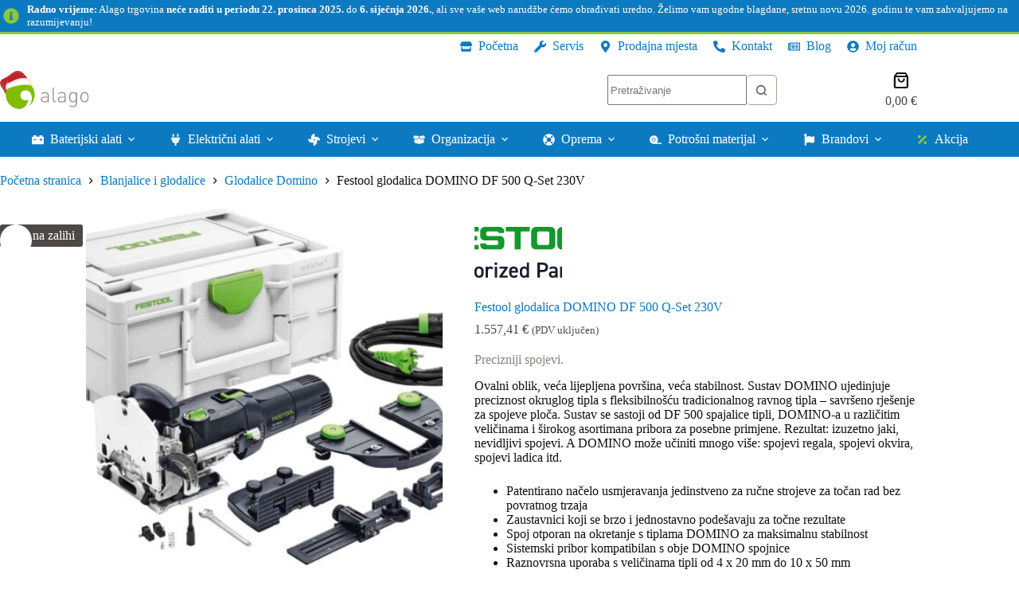

--- FILE ---
content_type: text/html; charset=UTF-8
request_url: https://www.alago.hr/ponuda/blanjalice-i-glodalice/domino-glodalice/festool-glodalica-domino-df-500-q-set-230v/
body_size: 48725
content:
<!doctype html>
<html lang="hr" prefix="og: https://ogp.me/ns#">
<head>
	
	<meta charset="UTF-8">
	<meta name="viewport" content="width=device-width, initial-scale=1, maximum-scale=5, viewport-fit=cover">
	<link rel="profile" href="https://gmpg.org/xfn/11">

	
<!-- Google Tag Manager for WordPress by gtm4wp.com -->
<script data-cfasync="false" data-pagespeed-no-defer>
	var gtm4wp_datalayer_name = "dataLayer";
	var dataLayer = dataLayer || [];
	const gtm4wp_use_sku_instead = 1;
	const gtm4wp_currency = 'EUR';
	const gtm4wp_product_per_impression = 0;
	const gtm4wp_clear_ecommerce = false;
	const gtm4wp_datalayer_max_timeout = 2000;

	const gtm4wp_scrollerscript_debugmode         = false;
	const gtm4wp_scrollerscript_callbacktime      = 100;
	const gtm4wp_scrollerscript_readerlocation    = 150;
	const gtm4wp_scrollerscript_contentelementid  = "content";
	const gtm4wp_scrollerscript_scannertime       = 60;
</script>
<!-- End Google Tag Manager for WordPress by gtm4wp.com -->
<!-- Search Engine Optimization by Rank Math - https://rankmath.com/ -->
<title>Festool glodalica DOMINO DF 500 Q-Set 230V - Alago</title>
<meta name="description" content="Precizniji spojevi. Ovalni oblik, veća lijepljena površina, veća stabilnost. Sustav DOMINO ujedinjuje preciznost okruglog tipla s fleksibilnošću tradicionalnog ravnog tipla – savršeno rješenje za spojeve ploča. Sustav se sastoji od DF 500 spajalice tipli, DOMINO-a u različitim veličinama i širokog asortimana pribora za posebne primjene. Rezultat: izuzetno jaki, nevidljivi spojevi. A DOMINO može učiniti mnogo više: spojevi regala, spojevi okvira, spojevi ladica itd. Patentirano načelo usmjeravanja jedinstveno za ručne strojeve za točan rad bez povratnog trzaja Zaustavnici koji se brzo i jednostavno podešavaju za točne rezultate Spoj otporan na okretanje s tiplama DOMINO za maksimalnu stabilnost Sistemski pribor kompatibilan s obje DOMINO spojnice Raznovrsna uporaba s veličinama tipli od 4 x 20 mm do 10 x 50 mm"/>
<meta name="robots" content="follow, index, max-snippet:-1, max-video-preview:-1, max-image-preview:large"/>
<link rel="canonical" href="https://www.alago.hr/ponuda/blanjalice-i-glodalice/domino-glodalice/festool-glodalica-domino-df-500-q-set-230v/" />
<meta property="og:locale" content="hr_HR" />
<meta property="og:type" content="product" />
<meta property="og:title" content="Festool glodalica DOMINO DF 500 Q-Set 230V - Alago" />
<meta property="og:description" content="Precizniji spojevi. Ovalni oblik, veća lijepljena površina, veća stabilnost. Sustav DOMINO ujedinjuje preciznost okruglog tipla s fleksibilnošću tradicionalnog ravnog tipla – savršeno rješenje za spojeve ploča. Sustav se sastoji od DF 500 spajalice tipli, DOMINO-a u različitim veličinama i širokog asortimana pribora za posebne primjene. Rezultat: izuzetno jaki, nevidljivi spojevi. A DOMINO može učiniti mnogo više: spojevi regala, spojevi okvira, spojevi ladica itd. Patentirano načelo usmjeravanja jedinstveno za ručne strojeve za točan rad bez povratnog trzaja Zaustavnici koji se brzo i jednostavno podešavaju za točne rezultate Spoj otporan na okretanje s tiplama DOMINO za maksimalnu stabilnost Sistemski pribor kompatibilan s obje DOMINO spojnice Raznovrsna uporaba s veličinama tipli od 4 x 20 mm do 10 x 50 mm" />
<meta property="og:url" content="https://www.alago.hr/ponuda/blanjalice-i-glodalice/domino-glodalice/festool-glodalica-domino-df-500-q-set-230v/" />
<meta property="og:site_name" content="Alago" />
<meta property="og:updated_time" content="2025-12-19T19:20:12+02:00" />
<meta property="og:image" content="https://www.alago.hr/wp-content/uploads/2018/02/df500plus_576420_festool_01.jpg" />
<meta property="og:image:secure_url" content="https://www.alago.hr/wp-content/uploads/2018/02/df500plus_576420_festool_01.jpg" />
<meta property="og:image:width" content="1600" />
<meta property="og:image:height" content="1066" />
<meta property="og:image:alt" content="Festool glodalica DOMINO DF 500 Q-Set 230V" />
<meta property="og:image:type" content="image/jpeg" />
<meta property="product:price:amount" content="1245.93" />
<meta property="product:price:currency" content="EUR" />
<meta name="twitter:card" content="summary_large_image" />
<meta name="twitter:title" content="Festool glodalica DOMINO DF 500 Q-Set 230V - Alago" />
<meta name="twitter:description" content="Precizniji spojevi. Ovalni oblik, veća lijepljena površina, veća stabilnost. Sustav DOMINO ujedinjuje preciznost okruglog tipla s fleksibilnošću tradicionalnog ravnog tipla – savršeno rješenje za spojeve ploča. Sustav se sastoji od DF 500 spajalice tipli, DOMINO-a u različitim veličinama i širokog asortimana pribora za posebne primjene. Rezultat: izuzetno jaki, nevidljivi spojevi. A DOMINO može učiniti mnogo više: spojevi regala, spojevi okvira, spojevi ladica itd. Patentirano načelo usmjeravanja jedinstveno za ručne strojeve za točan rad bez povratnog trzaja Zaustavnici koji se brzo i jednostavno podešavaju za točne rezultate Spoj otporan na okretanje s tiplama DOMINO za maksimalnu stabilnost Sistemski pribor kompatibilan s obje DOMINO spojnice Raznovrsna uporaba s veličinama tipli od 4 x 20 mm do 10 x 50 mm" />
<meta name="twitter:image" content="https://www.alago.hr/wp-content/uploads/2018/02/df500plus_576420_festool_01.jpg" />
<meta name="twitter:label1" content="Price" />
<meta name="twitter:data1" content="1.245,93&nbsp;&euro;" />
<meta name="twitter:label2" content="Availability" />
<meta name="twitter:data2" content="Nema na zalihi" />
<script type="application/ld+json" class="rank-math-schema">{"@context":"https://schema.org","@graph":[{"@type":"Place","@id":"https://www.alago.hr/#place","geo":{"@type":"GeoCoordinates","latitude":"45.721730","longitude":"15.811853"},"hasMap":"https://www.google.com/maps/search/?api=1&amp;query=45.721730,15.811853","address":{"@type":"PostalAddress","streetAddress":"Horvati 112","addressLocality":"Rakov potok","addressRegion":"Zagreb","postalCode":"10436","addressCountry":"Croatia"}},{"@type":["HardwareStore","Organization"],"@id":"https://www.alago.hr/#organization","name":"Alago","url":"https://www.alago.hr","sameAs":["https://www.facebook.com/Alagofestoolprotoolprebena/"],"email":"kontakt@alago.hr","address":{"@type":"PostalAddress","streetAddress":"Horvati 112","addressLocality":"Rakov potok","addressRegion":"Zagreb","postalCode":"10436","addressCountry":"Croatia"},"logo":{"@type":"ImageObject","@id":"https://www.alago.hr/#logo","url":"https://www.alago.hr/wp-content/uploads/2017/04/alago-logo.png","contentUrl":"https://www.alago.hr/wp-content/uploads/2017/04/alago-logo.png","caption":"Alago","inLanguage":"hr","width":"171","height":"64"},"openingHours":["Monday,Tuesday,Wednesday,Thursday,Friday 09:00-16:00"],"location":{"@id":"https://www.alago.hr/#place"},"image":{"@id":"https://www.alago.hr/#logo"},"telephone":"+385-1-6539-392"},{"@type":"WebSite","@id":"https://www.alago.hr/#website","url":"https://www.alago.hr","name":"Alago","publisher":{"@id":"https://www.alago.hr/#organization"},"inLanguage":"hr"},{"@type":"ImageObject","@id":"https://www.alago.hr/wp-content/uploads/2018/02/df500plus_576420_festool_01.jpg","url":"https://www.alago.hr/wp-content/uploads/2018/02/df500plus_576420_festool_01.jpg","width":"1600","height":"1066","inLanguage":"hr"},{"@type":"BreadcrumbList","@id":"https://www.alago.hr/ponuda/blanjalice-i-glodalice/domino-glodalice/festool-glodalica-domino-df-500-q-set-230v/#breadcrumb","itemListElement":[{"@type":"ListItem","position":"1","item":{"@id":"https://www.alago.hr","name":"Home"}},{"@type":"ListItem","position":"2","item":{"@id":"https://www.alago.hr/katalog/blanjalice-i-glodalice/","name":"Blanjalice i glodalice"}},{"@type":"ListItem","position":"3","item":{"@id":"https://www.alago.hr/ponuda/blanjalice-i-glodalice/domino-glodalice/festool-glodalica-domino-df-500-q-set-230v/","name":"Festool glodalica DOMINO DF 500 Q-Set 230V"}}]},{"@type":"ItemPage","@id":"https://www.alago.hr/ponuda/blanjalice-i-glodalice/domino-glodalice/festool-glodalica-domino-df-500-q-set-230v/#webpage","url":"https://www.alago.hr/ponuda/blanjalice-i-glodalice/domino-glodalice/festool-glodalica-domino-df-500-q-set-230v/","name":"Festool glodalica DOMINO DF 500 Q-Set 230V - Alago","datePublished":"2018-02-20T13:08:11+02:00","dateModified":"2025-12-19T19:20:12+02:00","isPartOf":{"@id":"https://www.alago.hr/#website"},"primaryImageOfPage":{"@id":"https://www.alago.hr/wp-content/uploads/2018/02/df500plus_576420_festool_01.jpg"},"inLanguage":"hr","breadcrumb":{"@id":"https://www.alago.hr/ponuda/blanjalice-i-glodalice/domino-glodalice/festool-glodalica-domino-df-500-q-set-230v/#breadcrumb"}},{"@type":"Product","name":"Festool glodalica DOMINO DF 500 Q-Set 230V - Alago","description":"Precizniji spojevi. Ovalni oblik, ve\u0107a lijepljena povr\u0161ina, ve\u0107a stabilnost. Sustav DOMINO ujedinjuje preciznost okruglog tipla s fleksibilno\u0161\u0107u tradicionalnog ravnog tipla \u2013 savr\u0161eno rje\u0161enje za spojeve plo\u010da. Sustav se sastoji od DF 500 spajalice tipli, DOMINO-a u razli\u010ditim veli\u010dinama i \u0161irokog asortimana pribora za posebne primjene. Rezultat: izuzetno jaki, nevidljivi spojevi. A DOMINO mo\u017ee u\u010diniti mnogo vi\u0161e: spojevi regala, spojevi okvira, spojevi ladica itd. Patentirano na\u010delo usmjeravanja jedinstveno za ru\u010dne strojeve za to\u010dan rad bez povratnog trzaja Zaustavnici koji se brzo i jednostavno pode\u0161avaju za to\u010dne rezultate Spoj otporan na okretanje s tiplama DOMINO za maksimalnu stabilnost Sistemski pribor kompatibilan s obje DOMINO spojnice Raznovrsna uporaba s veli\u010dinama tipli od 4 x 20 mm do 10 x 50 mm","sku":"576420","category":"Blanjalice i glodalice","mainEntityOfPage":{"@id":"https://www.alago.hr/ponuda/blanjalice-i-glodalice/domino-glodalice/festool-glodalica-domino-df-500-q-set-230v/#webpage"},"image":[{"@type":"ImageObject","url":"https://www.alago.hr/wp-content/uploads/2018/02/df500plus_576420_festool_01.jpg","height":"1066","width":"1600"},{"@type":"ImageObject","url":"https://www.alago.hr/wp-content/uploads/2018/02/df500plus_576420_festool_01.jpg","height":"1066","width":"1600"},{"@type":"ImageObject","url":"https://www.alago.hr/wp-content/uploads/2018/02/574427_Festool_DF500_Q_Set_05.jpg","height":"333","width":"500"},{"@type":"ImageObject","url":"https://www.alago.hr/wp-content/uploads/2018/02/574427_Festool_DF500_Q_Set_06.jpg","height":"333","width":"500"},{"@type":"ImageObject","url":"https://www.alago.hr/wp-content/uploads/2018/02/574427_Festool_DF500_Q_Set_03.jpg","height":"333","width":"500"},{"@type":"ImageObject","url":"https://www.alago.hr/wp-content/uploads/2018/02/574427_Festool_DF500_Q_Set_04.jpg","height":"333","width":"500"}],"offers":{"@type":"Offer","price":"1245.93","priceCurrency":"EUR","priceValidUntil":"2026-12-31","availability":"https://schema.org/OutOfStock","itemCondition":"NewCondition","url":"https://www.alago.hr/ponuda/blanjalice-i-glodalice/domino-glodalice/festool-glodalica-domino-df-500-q-set-230v/","seller":{"@type":"Organization","@id":"https://www.alago.hr/","name":"Alago","url":"https://www.alago.hr","logo":"https://www.alago.hr/wp-content/uploads/2017/04/alago-logo.png"},"priceSpecification":{"price":"1245.93","priceCurrency":"EUR","valueAddedTaxIncluded":"false"}},"additionalProperty":[{"@type":"PropertyValue","name":"snaga-w","value":"420"},{"@type":"PropertyValue","name":"brzina-u-praznom-hodu-min%e2%81%bb%c2%b9","value":"25500"},{"@type":"PropertyValue","name":"kocnica-za-dubinu-mm","value":"12,15,20,25,28"},{"@type":"PropertyValue","name":"maks-dubina-glodanja-mm","value":"28"},{"@type":"PropertyValue","name":"glodala-promjer-mm","value":"4,5,6,8,10"},{"@type":"PropertyValue","name":"raspon-dubine-glodanja-mm","value":"5 - 30"},{"@type":"PropertyValue","name":"kosina-glodanja","value":"0 - 90"},{"@type":"PropertyValue","name":"promjer-prikljucka-za-odsis-prasine-mm","value":"27"},{"@type":"PropertyValue","name":"tezina-kg","value":"3,2"}],"@id":"https://www.alago.hr/ponuda/blanjalice-i-glodalice/domino-glodalice/festool-glodalica-domino-df-500-q-set-230v/#richSnippet"}]}</script>
<!-- /Rank Math WordPress SEO plugin -->

<link rel='dns-prefetch' href='//https' />
<link rel='dns-prefetch' href='//cdn.eu.amplitude.com' />
<link rel='dns-prefetch' href='//cdn.amplitude.com' />
<link rel="alternate" type="application/rss+xml" title="Alago &raquo; Kanal" href="https://www.alago.hr/feed/" />
<link rel="alternate" type="application/rss+xml" title="Alago &raquo; Kanal komentara" href="https://www.alago.hr/comments/feed/" />
<link rel="alternate" type="application/rss+xml" title="Alago &raquo; Festool glodalica DOMINO DF 500 Q-Set 230V Kanal komentara" href="https://www.alago.hr/ponuda/blanjalice-i-glodalice/domino-glodalice/festool-glodalica-domino-df-500-q-set-230v/feed/" />
<link rel="alternate" title="oEmbed (JSON)" type="application/json+oembed" href="https://www.alago.hr/wp-json/oembed/1.0/embed?url=https%3A%2F%2Fwww.alago.hr%2Fponuda%2Fblanjalice-i-glodalice%2Fdomino-glodalice%2Ffestool-glodalica-domino-df-500-q-set-230v%2F" />
<link rel="alternate" title="oEmbed (XML)" type="text/xml+oembed" href="https://www.alago.hr/wp-json/oembed/1.0/embed?url=https%3A%2F%2Fwww.alago.hr%2Fponuda%2Fblanjalice-i-glodalice%2Fdomino-glodalice%2Ffestool-glodalica-domino-df-500-q-set-230v%2F&#038;format=xml" />
<style id='wp-img-auto-sizes-contain-inline-css'>
img:is([sizes=auto i],[sizes^="auto," i]){contain-intrinsic-size:3000px 1500px}
/*# sourceURL=wp-img-auto-sizes-contain-inline-css */
</style>
<link rel='stylesheet' id='blocksy-dynamic-global-css' href='https://www.alago.hr/wp-content/uploads/blocksy/css/global.css?ver=92865' media='all' />
<link rel='stylesheet' id='wp-block-library-css' href='https://www.alago.hr/wp-includes/css/dist/block-library/style.min.css?ver=6.9' media='all' />
<style id='safe-svg-svg-icon-style-inline-css'>
.safe-svg-cover{text-align:center}.safe-svg-cover .safe-svg-inside{display:inline-block;max-width:100%}.safe-svg-cover svg{fill:currentColor;height:100%;max-height:100%;max-width:100%;width:100%}

/*# sourceURL=https://www.alago.hr/wp-content/plugins/safe-svg/dist/safe-svg-block-frontend.css */
</style>
<style id='global-styles-inline-css'>
:root{--wp--preset--aspect-ratio--square: 1;--wp--preset--aspect-ratio--4-3: 4/3;--wp--preset--aspect-ratio--3-4: 3/4;--wp--preset--aspect-ratio--3-2: 3/2;--wp--preset--aspect-ratio--2-3: 2/3;--wp--preset--aspect-ratio--16-9: 16/9;--wp--preset--aspect-ratio--9-16: 9/16;--wp--preset--color--black: #000000;--wp--preset--color--cyan-bluish-gray: #abb8c3;--wp--preset--color--white: #ffffff;--wp--preset--color--pale-pink: #f78da7;--wp--preset--color--vivid-red: #cf2e2e;--wp--preset--color--luminous-vivid-orange: #ff6900;--wp--preset--color--luminous-vivid-amber: #fcb900;--wp--preset--color--light-green-cyan: #7bdcb5;--wp--preset--color--vivid-green-cyan: #00d084;--wp--preset--color--pale-cyan-blue: #8ed1fc;--wp--preset--color--vivid-cyan-blue: #0693e3;--wp--preset--color--vivid-purple: #9b51e0;--wp--preset--color--palette-color-1: var(--theme-palette-color-1, #8DC63F);--wp--preset--color--palette-color-2: var(--theme-palette-color-2, #0C7AC0);--wp--preset--color--palette-color-3: var(--theme-palette-color-3, #E2ECEF);--wp--preset--color--palette-color-4: var(--theme-palette-color-4, #F26838);--wp--preset--color--palette-color-5: var(--theme-palette-color-5, #8c807b);--wp--preset--color--palette-color-6: var(--theme-palette-color-6, #4C4846);--wp--preset--color--palette-color-7: var(--theme-palette-color-7, #101010);--wp--preset--color--palette-color-8: var(--theme-palette-color-8, #ffffff);--wp--preset--gradient--vivid-cyan-blue-to-vivid-purple: linear-gradient(135deg,rgb(6,147,227) 0%,rgb(155,81,224) 100%);--wp--preset--gradient--light-green-cyan-to-vivid-green-cyan: linear-gradient(135deg,rgb(122,220,180) 0%,rgb(0,208,130) 100%);--wp--preset--gradient--luminous-vivid-amber-to-luminous-vivid-orange: linear-gradient(135deg,rgb(252,185,0) 0%,rgb(255,105,0) 100%);--wp--preset--gradient--luminous-vivid-orange-to-vivid-red: linear-gradient(135deg,rgb(255,105,0) 0%,rgb(207,46,46) 100%);--wp--preset--gradient--very-light-gray-to-cyan-bluish-gray: linear-gradient(135deg,rgb(238,238,238) 0%,rgb(169,184,195) 100%);--wp--preset--gradient--cool-to-warm-spectrum: linear-gradient(135deg,rgb(74,234,220) 0%,rgb(151,120,209) 20%,rgb(207,42,186) 40%,rgb(238,44,130) 60%,rgb(251,105,98) 80%,rgb(254,248,76) 100%);--wp--preset--gradient--blush-light-purple: linear-gradient(135deg,rgb(255,206,236) 0%,rgb(152,150,240) 100%);--wp--preset--gradient--blush-bordeaux: linear-gradient(135deg,rgb(254,205,165) 0%,rgb(254,45,45) 50%,rgb(107,0,62) 100%);--wp--preset--gradient--luminous-dusk: linear-gradient(135deg,rgb(255,203,112) 0%,rgb(199,81,192) 50%,rgb(65,88,208) 100%);--wp--preset--gradient--pale-ocean: linear-gradient(135deg,rgb(255,245,203) 0%,rgb(182,227,212) 50%,rgb(51,167,181) 100%);--wp--preset--gradient--electric-grass: linear-gradient(135deg,rgb(202,248,128) 0%,rgb(113,206,126) 100%);--wp--preset--gradient--midnight: linear-gradient(135deg,rgb(2,3,129) 0%,rgb(40,116,252) 100%);--wp--preset--gradient--juicy-peach: linear-gradient(to right, #ffecd2 0%, #fcb69f 100%);--wp--preset--gradient--young-passion: linear-gradient(to right, #ff8177 0%, #ff867a 0%, #ff8c7f 21%, #f99185 52%, #cf556c 78%, #b12a5b 100%);--wp--preset--gradient--true-sunset: linear-gradient(to right, #fa709a 0%, #fee140 100%);--wp--preset--gradient--morpheus-den: linear-gradient(to top, #30cfd0 0%, #330867 100%);--wp--preset--gradient--plum-plate: linear-gradient(135deg, #667eea 0%, #764ba2 100%);--wp--preset--gradient--aqua-splash: linear-gradient(15deg, #13547a 0%, #80d0c7 100%);--wp--preset--gradient--love-kiss: linear-gradient(to top, #ff0844 0%, #ffb199 100%);--wp--preset--gradient--new-retrowave: linear-gradient(to top, #3b41c5 0%, #a981bb 49%, #ffc8a9 100%);--wp--preset--gradient--plum-bath: linear-gradient(to top, #cc208e 0%, #6713d2 100%);--wp--preset--gradient--high-flight: linear-gradient(to right, #0acffe 0%, #495aff 100%);--wp--preset--gradient--teen-party: linear-gradient(-225deg, #FF057C 0%, #8D0B93 50%, #321575 100%);--wp--preset--gradient--fabled-sunset: linear-gradient(-225deg, #231557 0%, #44107A 29%, #FF1361 67%, #FFF800 100%);--wp--preset--gradient--arielle-smile: radial-gradient(circle 248px at center, #16d9e3 0%, #30c7ec 47%, #46aef7 100%);--wp--preset--gradient--itmeo-branding: linear-gradient(180deg, #2af598 0%, #009efd 100%);--wp--preset--gradient--deep-blue: linear-gradient(to right, #6a11cb 0%, #2575fc 100%);--wp--preset--gradient--strong-bliss: linear-gradient(to right, #f78ca0 0%, #f9748f 19%, #fd868c 60%, #fe9a8b 100%);--wp--preset--gradient--sweet-period: linear-gradient(to top, #3f51b1 0%, #5a55ae 13%, #7b5fac 25%, #8f6aae 38%, #a86aa4 50%, #cc6b8e 62%, #f18271 75%, #f3a469 87%, #f7c978 100%);--wp--preset--gradient--purple-division: linear-gradient(to top, #7028e4 0%, #e5b2ca 100%);--wp--preset--gradient--cold-evening: linear-gradient(to top, #0c3483 0%, #a2b6df 100%, #6b8cce 100%, #a2b6df 100%);--wp--preset--gradient--mountain-rock: linear-gradient(to right, #868f96 0%, #596164 100%);--wp--preset--gradient--desert-hump: linear-gradient(to top, #c79081 0%, #dfa579 100%);--wp--preset--gradient--ethernal-constance: linear-gradient(to top, #09203f 0%, #537895 100%);--wp--preset--gradient--happy-memories: linear-gradient(-60deg, #ff5858 0%, #f09819 100%);--wp--preset--gradient--grown-early: linear-gradient(to top, #0ba360 0%, #3cba92 100%);--wp--preset--gradient--morning-salad: linear-gradient(-225deg, #B7F8DB 0%, #50A7C2 100%);--wp--preset--gradient--night-call: linear-gradient(-225deg, #AC32E4 0%, #7918F2 48%, #4801FF 100%);--wp--preset--gradient--mind-crawl: linear-gradient(-225deg, #473B7B 0%, #3584A7 51%, #30D2BE 100%);--wp--preset--gradient--angel-care: linear-gradient(-225deg, #FFE29F 0%, #FFA99F 48%, #FF719A 100%);--wp--preset--gradient--juicy-cake: linear-gradient(to top, #e14fad 0%, #f9d423 100%);--wp--preset--gradient--rich-metal: linear-gradient(to right, #d7d2cc 0%, #304352 100%);--wp--preset--gradient--mole-hall: linear-gradient(-20deg, #616161 0%, #9bc5c3 100%);--wp--preset--gradient--cloudy-knoxville: linear-gradient(120deg, #fdfbfb 0%, #ebedee 100%);--wp--preset--gradient--soft-grass: linear-gradient(to top, #c1dfc4 0%, #deecdd 100%);--wp--preset--gradient--saint-petersburg: linear-gradient(135deg, #f5f7fa 0%, #c3cfe2 100%);--wp--preset--gradient--everlasting-sky: linear-gradient(135deg, #fdfcfb 0%, #e2d1c3 100%);--wp--preset--gradient--kind-steel: linear-gradient(-20deg, #e9defa 0%, #fbfcdb 100%);--wp--preset--gradient--over-sun: linear-gradient(60deg, #abecd6 0%, #fbed96 100%);--wp--preset--gradient--premium-white: linear-gradient(to top, #d5d4d0 0%, #d5d4d0 1%, #eeeeec 31%, #efeeec 75%, #e9e9e7 100%);--wp--preset--gradient--clean-mirror: linear-gradient(45deg, #93a5cf 0%, #e4efe9 100%);--wp--preset--gradient--wild-apple: linear-gradient(to top, #d299c2 0%, #fef9d7 100%);--wp--preset--gradient--snow-again: linear-gradient(to top, #e6e9f0 0%, #eef1f5 100%);--wp--preset--gradient--confident-cloud: linear-gradient(to top, #dad4ec 0%, #dad4ec 1%, #f3e7e9 100%);--wp--preset--gradient--glass-water: linear-gradient(to top, #dfe9f3 0%, white 100%);--wp--preset--gradient--perfect-white: linear-gradient(-225deg, #E3FDF5 0%, #FFE6FA 100%);--wp--preset--font-size--small: 13px;--wp--preset--font-size--medium: 20px;--wp--preset--font-size--large: clamp(22px, 1.375rem + ((1vw - 3.2px) * 0.625), 30px);--wp--preset--font-size--x-large: clamp(30px, 1.875rem + ((1vw - 3.2px) * 1.563), 50px);--wp--preset--font-size--xx-large: clamp(45px, 2.813rem + ((1vw - 3.2px) * 2.734), 80px);--wp--preset--font-family--alte-din-1451: ct_font_alte_d_i_n1451;--wp--preset--font-family--alago: ct_font_alago;--wp--preset--font-family--clear-sans: ct_font_clear__sans;--wp--preset--spacing--20: 0.44rem;--wp--preset--spacing--30: 0.67rem;--wp--preset--spacing--40: 1rem;--wp--preset--spacing--50: 1.5rem;--wp--preset--spacing--60: 2.25rem;--wp--preset--spacing--70: 3.38rem;--wp--preset--spacing--80: 5.06rem;--wp--preset--shadow--natural: 6px 6px 9px rgba(0, 0, 0, 0.2);--wp--preset--shadow--deep: 12px 12px 50px rgba(0, 0, 0, 0.4);--wp--preset--shadow--sharp: 6px 6px 0px rgba(0, 0, 0, 0.2);--wp--preset--shadow--outlined: 6px 6px 0px -3px rgb(255, 255, 255), 6px 6px rgb(0, 0, 0);--wp--preset--shadow--crisp: 6px 6px 0px rgb(0, 0, 0);}:root { --wp--style--global--content-size: var(--theme-block-max-width);--wp--style--global--wide-size: var(--theme-block-wide-max-width); }:where(body) { margin: 0; }.wp-site-blocks > .alignleft { float: left; margin-right: 2em; }.wp-site-blocks > .alignright { float: right; margin-left: 2em; }.wp-site-blocks > .aligncenter { justify-content: center; margin-left: auto; margin-right: auto; }:where(.wp-site-blocks) > * { margin-block-start: var(--theme-content-spacing); margin-block-end: 0; }:where(.wp-site-blocks) > :first-child { margin-block-start: 0; }:where(.wp-site-blocks) > :last-child { margin-block-end: 0; }:root { --wp--style--block-gap: var(--theme-content-spacing); }:root :where(.is-layout-flow) > :first-child{margin-block-start: 0;}:root :where(.is-layout-flow) > :last-child{margin-block-end: 0;}:root :where(.is-layout-flow) > *{margin-block-start: var(--theme-content-spacing);margin-block-end: 0;}:root :where(.is-layout-constrained) > :first-child{margin-block-start: 0;}:root :where(.is-layout-constrained) > :last-child{margin-block-end: 0;}:root :where(.is-layout-constrained) > *{margin-block-start: var(--theme-content-spacing);margin-block-end: 0;}:root :where(.is-layout-flex){gap: var(--theme-content-spacing);}:root :where(.is-layout-grid){gap: var(--theme-content-spacing);}.is-layout-flow > .alignleft{float: left;margin-inline-start: 0;margin-inline-end: 2em;}.is-layout-flow > .alignright{float: right;margin-inline-start: 2em;margin-inline-end: 0;}.is-layout-flow > .aligncenter{margin-left: auto !important;margin-right: auto !important;}.is-layout-constrained > .alignleft{float: left;margin-inline-start: 0;margin-inline-end: 2em;}.is-layout-constrained > .alignright{float: right;margin-inline-start: 2em;margin-inline-end: 0;}.is-layout-constrained > .aligncenter{margin-left: auto !important;margin-right: auto !important;}.is-layout-constrained > :where(:not(.alignleft):not(.alignright):not(.alignfull)){max-width: var(--wp--style--global--content-size);margin-left: auto !important;margin-right: auto !important;}.is-layout-constrained > .alignwide{max-width: var(--wp--style--global--wide-size);}body .is-layout-flex{display: flex;}.is-layout-flex{flex-wrap: wrap;align-items: center;}.is-layout-flex > :is(*, div){margin: 0;}body .is-layout-grid{display: grid;}.is-layout-grid > :is(*, div){margin: 0;}body{padding-top: 0px;padding-right: 0px;padding-bottom: 0px;padding-left: 0px;}:root :where(.wp-element-button, .wp-block-button__link){font-style: inherit;font-weight: inherit;letter-spacing: inherit;text-transform: inherit;}.has-black-color{color: var(--wp--preset--color--black) !important;}.has-cyan-bluish-gray-color{color: var(--wp--preset--color--cyan-bluish-gray) !important;}.has-white-color{color: var(--wp--preset--color--white) !important;}.has-pale-pink-color{color: var(--wp--preset--color--pale-pink) !important;}.has-vivid-red-color{color: var(--wp--preset--color--vivid-red) !important;}.has-luminous-vivid-orange-color{color: var(--wp--preset--color--luminous-vivid-orange) !important;}.has-luminous-vivid-amber-color{color: var(--wp--preset--color--luminous-vivid-amber) !important;}.has-light-green-cyan-color{color: var(--wp--preset--color--light-green-cyan) !important;}.has-vivid-green-cyan-color{color: var(--wp--preset--color--vivid-green-cyan) !important;}.has-pale-cyan-blue-color{color: var(--wp--preset--color--pale-cyan-blue) !important;}.has-vivid-cyan-blue-color{color: var(--wp--preset--color--vivid-cyan-blue) !important;}.has-vivid-purple-color{color: var(--wp--preset--color--vivid-purple) !important;}.has-palette-color-1-color{color: var(--wp--preset--color--palette-color-1) !important;}.has-palette-color-2-color{color: var(--wp--preset--color--palette-color-2) !important;}.has-palette-color-3-color{color: var(--wp--preset--color--palette-color-3) !important;}.has-palette-color-4-color{color: var(--wp--preset--color--palette-color-4) !important;}.has-palette-color-5-color{color: var(--wp--preset--color--palette-color-5) !important;}.has-palette-color-6-color{color: var(--wp--preset--color--palette-color-6) !important;}.has-palette-color-7-color{color: var(--wp--preset--color--palette-color-7) !important;}.has-palette-color-8-color{color: var(--wp--preset--color--palette-color-8) !important;}.has-black-background-color{background-color: var(--wp--preset--color--black) !important;}.has-cyan-bluish-gray-background-color{background-color: var(--wp--preset--color--cyan-bluish-gray) !important;}.has-white-background-color{background-color: var(--wp--preset--color--white) !important;}.has-pale-pink-background-color{background-color: var(--wp--preset--color--pale-pink) !important;}.has-vivid-red-background-color{background-color: var(--wp--preset--color--vivid-red) !important;}.has-luminous-vivid-orange-background-color{background-color: var(--wp--preset--color--luminous-vivid-orange) !important;}.has-luminous-vivid-amber-background-color{background-color: var(--wp--preset--color--luminous-vivid-amber) !important;}.has-light-green-cyan-background-color{background-color: var(--wp--preset--color--light-green-cyan) !important;}.has-vivid-green-cyan-background-color{background-color: var(--wp--preset--color--vivid-green-cyan) !important;}.has-pale-cyan-blue-background-color{background-color: var(--wp--preset--color--pale-cyan-blue) !important;}.has-vivid-cyan-blue-background-color{background-color: var(--wp--preset--color--vivid-cyan-blue) !important;}.has-vivid-purple-background-color{background-color: var(--wp--preset--color--vivid-purple) !important;}.has-palette-color-1-background-color{background-color: var(--wp--preset--color--palette-color-1) !important;}.has-palette-color-2-background-color{background-color: var(--wp--preset--color--palette-color-2) !important;}.has-palette-color-3-background-color{background-color: var(--wp--preset--color--palette-color-3) !important;}.has-palette-color-4-background-color{background-color: var(--wp--preset--color--palette-color-4) !important;}.has-palette-color-5-background-color{background-color: var(--wp--preset--color--palette-color-5) !important;}.has-palette-color-6-background-color{background-color: var(--wp--preset--color--palette-color-6) !important;}.has-palette-color-7-background-color{background-color: var(--wp--preset--color--palette-color-7) !important;}.has-palette-color-8-background-color{background-color: var(--wp--preset--color--palette-color-8) !important;}.has-black-border-color{border-color: var(--wp--preset--color--black) !important;}.has-cyan-bluish-gray-border-color{border-color: var(--wp--preset--color--cyan-bluish-gray) !important;}.has-white-border-color{border-color: var(--wp--preset--color--white) !important;}.has-pale-pink-border-color{border-color: var(--wp--preset--color--pale-pink) !important;}.has-vivid-red-border-color{border-color: var(--wp--preset--color--vivid-red) !important;}.has-luminous-vivid-orange-border-color{border-color: var(--wp--preset--color--luminous-vivid-orange) !important;}.has-luminous-vivid-amber-border-color{border-color: var(--wp--preset--color--luminous-vivid-amber) !important;}.has-light-green-cyan-border-color{border-color: var(--wp--preset--color--light-green-cyan) !important;}.has-vivid-green-cyan-border-color{border-color: var(--wp--preset--color--vivid-green-cyan) !important;}.has-pale-cyan-blue-border-color{border-color: var(--wp--preset--color--pale-cyan-blue) !important;}.has-vivid-cyan-blue-border-color{border-color: var(--wp--preset--color--vivid-cyan-blue) !important;}.has-vivid-purple-border-color{border-color: var(--wp--preset--color--vivid-purple) !important;}.has-palette-color-1-border-color{border-color: var(--wp--preset--color--palette-color-1) !important;}.has-palette-color-2-border-color{border-color: var(--wp--preset--color--palette-color-2) !important;}.has-palette-color-3-border-color{border-color: var(--wp--preset--color--palette-color-3) !important;}.has-palette-color-4-border-color{border-color: var(--wp--preset--color--palette-color-4) !important;}.has-palette-color-5-border-color{border-color: var(--wp--preset--color--palette-color-5) !important;}.has-palette-color-6-border-color{border-color: var(--wp--preset--color--palette-color-6) !important;}.has-palette-color-7-border-color{border-color: var(--wp--preset--color--palette-color-7) !important;}.has-palette-color-8-border-color{border-color: var(--wp--preset--color--palette-color-8) !important;}.has-vivid-cyan-blue-to-vivid-purple-gradient-background{background: var(--wp--preset--gradient--vivid-cyan-blue-to-vivid-purple) !important;}.has-light-green-cyan-to-vivid-green-cyan-gradient-background{background: var(--wp--preset--gradient--light-green-cyan-to-vivid-green-cyan) !important;}.has-luminous-vivid-amber-to-luminous-vivid-orange-gradient-background{background: var(--wp--preset--gradient--luminous-vivid-amber-to-luminous-vivid-orange) !important;}.has-luminous-vivid-orange-to-vivid-red-gradient-background{background: var(--wp--preset--gradient--luminous-vivid-orange-to-vivid-red) !important;}.has-very-light-gray-to-cyan-bluish-gray-gradient-background{background: var(--wp--preset--gradient--very-light-gray-to-cyan-bluish-gray) !important;}.has-cool-to-warm-spectrum-gradient-background{background: var(--wp--preset--gradient--cool-to-warm-spectrum) !important;}.has-blush-light-purple-gradient-background{background: var(--wp--preset--gradient--blush-light-purple) !important;}.has-blush-bordeaux-gradient-background{background: var(--wp--preset--gradient--blush-bordeaux) !important;}.has-luminous-dusk-gradient-background{background: var(--wp--preset--gradient--luminous-dusk) !important;}.has-pale-ocean-gradient-background{background: var(--wp--preset--gradient--pale-ocean) !important;}.has-electric-grass-gradient-background{background: var(--wp--preset--gradient--electric-grass) !important;}.has-midnight-gradient-background{background: var(--wp--preset--gradient--midnight) !important;}.has-juicy-peach-gradient-background{background: var(--wp--preset--gradient--juicy-peach) !important;}.has-young-passion-gradient-background{background: var(--wp--preset--gradient--young-passion) !important;}.has-true-sunset-gradient-background{background: var(--wp--preset--gradient--true-sunset) !important;}.has-morpheus-den-gradient-background{background: var(--wp--preset--gradient--morpheus-den) !important;}.has-plum-plate-gradient-background{background: var(--wp--preset--gradient--plum-plate) !important;}.has-aqua-splash-gradient-background{background: var(--wp--preset--gradient--aqua-splash) !important;}.has-love-kiss-gradient-background{background: var(--wp--preset--gradient--love-kiss) !important;}.has-new-retrowave-gradient-background{background: var(--wp--preset--gradient--new-retrowave) !important;}.has-plum-bath-gradient-background{background: var(--wp--preset--gradient--plum-bath) !important;}.has-high-flight-gradient-background{background: var(--wp--preset--gradient--high-flight) !important;}.has-teen-party-gradient-background{background: var(--wp--preset--gradient--teen-party) !important;}.has-fabled-sunset-gradient-background{background: var(--wp--preset--gradient--fabled-sunset) !important;}.has-arielle-smile-gradient-background{background: var(--wp--preset--gradient--arielle-smile) !important;}.has-itmeo-branding-gradient-background{background: var(--wp--preset--gradient--itmeo-branding) !important;}.has-deep-blue-gradient-background{background: var(--wp--preset--gradient--deep-blue) !important;}.has-strong-bliss-gradient-background{background: var(--wp--preset--gradient--strong-bliss) !important;}.has-sweet-period-gradient-background{background: var(--wp--preset--gradient--sweet-period) !important;}.has-purple-division-gradient-background{background: var(--wp--preset--gradient--purple-division) !important;}.has-cold-evening-gradient-background{background: var(--wp--preset--gradient--cold-evening) !important;}.has-mountain-rock-gradient-background{background: var(--wp--preset--gradient--mountain-rock) !important;}.has-desert-hump-gradient-background{background: var(--wp--preset--gradient--desert-hump) !important;}.has-ethernal-constance-gradient-background{background: var(--wp--preset--gradient--ethernal-constance) !important;}.has-happy-memories-gradient-background{background: var(--wp--preset--gradient--happy-memories) !important;}.has-grown-early-gradient-background{background: var(--wp--preset--gradient--grown-early) !important;}.has-morning-salad-gradient-background{background: var(--wp--preset--gradient--morning-salad) !important;}.has-night-call-gradient-background{background: var(--wp--preset--gradient--night-call) !important;}.has-mind-crawl-gradient-background{background: var(--wp--preset--gradient--mind-crawl) !important;}.has-angel-care-gradient-background{background: var(--wp--preset--gradient--angel-care) !important;}.has-juicy-cake-gradient-background{background: var(--wp--preset--gradient--juicy-cake) !important;}.has-rich-metal-gradient-background{background: var(--wp--preset--gradient--rich-metal) !important;}.has-mole-hall-gradient-background{background: var(--wp--preset--gradient--mole-hall) !important;}.has-cloudy-knoxville-gradient-background{background: var(--wp--preset--gradient--cloudy-knoxville) !important;}.has-soft-grass-gradient-background{background: var(--wp--preset--gradient--soft-grass) !important;}.has-saint-petersburg-gradient-background{background: var(--wp--preset--gradient--saint-petersburg) !important;}.has-everlasting-sky-gradient-background{background: var(--wp--preset--gradient--everlasting-sky) !important;}.has-kind-steel-gradient-background{background: var(--wp--preset--gradient--kind-steel) !important;}.has-over-sun-gradient-background{background: var(--wp--preset--gradient--over-sun) !important;}.has-premium-white-gradient-background{background: var(--wp--preset--gradient--premium-white) !important;}.has-clean-mirror-gradient-background{background: var(--wp--preset--gradient--clean-mirror) !important;}.has-wild-apple-gradient-background{background: var(--wp--preset--gradient--wild-apple) !important;}.has-snow-again-gradient-background{background: var(--wp--preset--gradient--snow-again) !important;}.has-confident-cloud-gradient-background{background: var(--wp--preset--gradient--confident-cloud) !important;}.has-glass-water-gradient-background{background: var(--wp--preset--gradient--glass-water) !important;}.has-perfect-white-gradient-background{background: var(--wp--preset--gradient--perfect-white) !important;}.has-small-font-size{font-size: var(--wp--preset--font-size--small) !important;}.has-medium-font-size{font-size: var(--wp--preset--font-size--medium) !important;}.has-large-font-size{font-size: var(--wp--preset--font-size--large) !important;}.has-x-large-font-size{font-size: var(--wp--preset--font-size--x-large) !important;}.has-xx-large-font-size{font-size: var(--wp--preset--font-size--xx-large) !important;}.has-alte-din-1451-font-family{font-family: var(--wp--preset--font-family--alte-din-1451) !important;}.has-alago-font-family{font-family: var(--wp--preset--font-family--alago) !important;}.has-clear-sans-font-family{font-family: var(--wp--preset--font-family--clear-sans) !important;}
:root :where(.wp-block-pullquote){font-size: clamp(0.984em, 0.984rem + ((1vw - 0.2em) * 0.645), 1.5em);line-height: 1.6;}
/*# sourceURL=global-styles-inline-css */
</style>
<link rel='stylesheet' id='ct-main-styles-css' href='https://www.alago.hr/wp-content/themes/blocksy/static/bundle/main.min.css?ver=2.1.23' media='all' />
<link rel='stylesheet' id='blocksy-ext-woocommerce-extra-styles-css' href='https://www.alago.hr/wp-content/plugins/blocksy-companion-pro/framework/premium/extensions/woocommerce-extra/static/bundle/main.min.css?ver=2.1.23' media='all' />
<link rel='stylesheet' id='blocksy-ext-woocommerce-extra-additional-actions-styles-css' href='https://www.alago.hr/wp-content/plugins/blocksy-companion-pro/framework/premium/extensions/woocommerce-extra/static/bundle/additional-actions.min.css?ver=2.1.23' media='all' />
<link rel='stylesheet' id='photoswipe-css' href='https://www.alago.hr/wp-content/plugins/woocommerce/assets/css/photoswipe/photoswipe.min.css?ver=10.4.3' media='all' />
<link rel='stylesheet' id='photoswipe-default-skin-css' href='https://www.alago.hr/wp-content/plugins/woocommerce/assets/css/photoswipe/default-skin/default-skin.min.css?ver=10.4.3' media='all' />
<style id='woocommerce-inline-inline-css'>
.woocommerce form .form-row .required { visibility: visible; }
/*# sourceURL=woocommerce-inline-inline-css */
</style>
<link rel='stylesheet' id='brands-styles-css' href='https://www.alago.hr/wp-content/plugins/woocommerce/assets/css/brands.css?ver=10.4.3' media='all' />
<link rel='stylesheet' id='parent-style-css' href='https://www.alago.hr/wp-content/themes/blocksy/style.css?ver=6.9' media='all' />
<link rel='stylesheet' id='ct-woocommerce-styles-css' href='https://www.alago.hr/wp-content/themes/blocksy/static/bundle/woocommerce.min.css?ver=2.1.23' media='all' />
<link rel='stylesheet' id='ct-page-title-styles-css' href='https://www.alago.hr/wp-content/themes/blocksy/static/bundle/page-title.min.css?ver=2.1.23' media='all' />
<link rel='stylesheet' id='ct-comments-styles-css' href='https://www.alago.hr/wp-content/themes/blocksy/static/bundle/comments.min.css?ver=2.1.23' media='all' />
<link rel='stylesheet' id='ct-share-box-styles-css' href='https://www.alago.hr/wp-content/themes/blocksy/static/bundle/share-box.min.css?ver=2.1.23' media='all' />
<link rel='stylesheet' id='ct-flexy-styles-css' href='https://www.alago.hr/wp-content/themes/blocksy/static/bundle/flexy.min.css?ver=2.1.23' media='all' />
<link rel='stylesheet' id='flexible-shipping-free-shipping-css' href='https://www.alago.hr/wp-content/plugins/flexible-shipping/assets/dist/css/free-shipping.css?ver=6.5.1.2' media='all' />
<link rel='stylesheet' id='kadence-blocks-infobox-css' href='https://www.alago.hr/wp-content/plugins/kadence-blocks/dist/style-blocks-infobox.css?ver=3.5.29' media='all' />
<link rel='stylesheet' id='kadence-blocks-rowlayout-css' href='https://www.alago.hr/wp-content/plugins/kadence-blocks/dist/style-blocks-rowlayout.css?ver=3.5.29' media='all' />
<link rel='stylesheet' id='kadence-blocks-column-css' href='https://www.alago.hr/wp-content/plugins/kadence-blocks/dist/style-blocks-column.css?ver=3.5.29' media='all' />
<link rel='stylesheet' id='blocksy-pro-search-input-styles-css' href='https://www.alago.hr/wp-content/plugins/blocksy-companion-pro/framework/premium/static/bundle/search-input.min.css?ver=2.1.23' media='all' />
<link rel='stylesheet' id='blocksy-ext-mega-menu-styles-css' href='https://www.alago.hr/wp-content/plugins/blocksy-companion-pro/framework/premium/extensions/mega-menu/static/bundle/main.min.css?ver=2.1.23' media='all' />
<link rel='stylesheet' id='blocksy-ext-woocommerce-extra-product-wishlist-table-styles-css' href='https://www.alago.hr/wp-content/plugins/blocksy-companion-pro/framework/premium/extensions/woocommerce-extra/static/bundle/wishlist-table.min.css?ver=2.1.23' media='all' />
<link rel='stylesheet' id='blocksy-ext-woocommerce-extra-wishlist-styles-css' href='https://www.alago.hr/wp-content/plugins/blocksy-companion-pro/framework/premium/extensions/woocommerce-extra/static/bundle/wishlist.min.css?ver=2.1.23' media='all' />
<link rel='stylesheet' id='blocksy-ext-woocommerce-extra-product-gallery-styles-css' href='https://www.alago.hr/wp-content/plugins/blocksy-companion-pro/framework/premium/extensions/woocommerce-extra/static/bundle/gallery-types.min.css?ver=2.1.23' media='all' />
<link rel='stylesheet' id='blocksy-ext-woocommerce-extra-custom-badges-styles-css' href='https://www.alago.hr/wp-content/plugins/blocksy-companion-pro/framework/premium/extensions/woocommerce-extra/static/bundle/custom-badges.min.css?ver=2.1.23' media='all' />
<link rel='stylesheet' id='blocksy-companion-header-account-styles-css' href='https://www.alago.hr/wp-content/plugins/blocksy-companion-pro/static/bundle/header-account.min.css?ver=2.1.23' media='all' />
<style id='kadence-blocks-global-variables-inline-css'>
:root {--global-kb-font-size-sm:clamp(0.8rem, 0.73rem + 0.217vw, 0.9rem);--global-kb-font-size-md:clamp(1.1rem, 0.995rem + 0.326vw, 1.25rem);--global-kb-font-size-lg:clamp(1.75rem, 1.576rem + 0.543vw, 2rem);--global-kb-font-size-xl:clamp(2.25rem, 1.728rem + 1.63vw, 3rem);--global-kb-font-size-xxl:clamp(2.5rem, 1.456rem + 3.26vw, 4rem);--global-kb-font-size-xxxl:clamp(2.75rem, 0.489rem + 7.065vw, 6rem);}:root {--global-palette1: #3182CE;--global-palette2: #2B6CB0;--global-palette3: #1A202C;--global-palette4: #2D3748;--global-palette5: #4A5568;--global-palette6: #718096;--global-palette7: #EDF2F7;--global-palette8: #F7FAFC;--global-palette9: #ffffff;}
/*# sourceURL=kadence-blocks-global-variables-inline-css */
</style>
<style id='kadence_blocks_css-inline-css'>
.wp-block-kadence-column.kb-section-dir-horizontal > .kt-inside-inner-col > .kt-info-box14005_7f7f79-48 .kt-blocks-info-box-link-wrap{max-width:unset;}.kt-info-box14005_7f7f79-48 .kt-blocks-info-box-link-wrap{border-top-left-radius:0px;border-top-right-radius:0px;border-bottom-right-radius:0px;border-bottom-left-radius:0px;background:#0C7AC0;padding-top:4px;padding-right:4px;padding-bottom:4px;padding-left:4px;}.kt-info-box14005_7f7f79-48 .kt-blocks-info-box-link-wrap:hover{background:#0C7AC0;}.kt-info-box14005_7f7f79-48 .kadence-info-box-icon-container .kt-info-svg-icon, .kt-info-box14005_7f7f79-48 .kt-info-svg-icon-flip, .kt-info-box14005_7f7f79-48 .kt-blocks-info-box-number{font-size:20px;}.kt-info-box14005_7f7f79-48 .kt-blocks-info-box-media{color:#8DC63F;background:transparent;border-color:#eeeeee;border-top-width:0px;border-right-width:0px;border-bottom-width:0px;border-left-width:0px;padding-top:0px;padding-right:0px;padding-bottom:0px;padding-left:0px;margin-top:0px;margin-right:10px;margin-bottom:0px;margin-left:0px;}.kt-info-box14005_7f7f79-48 .kt-blocks-info-box-link-wrap:hover .kt-blocks-info-box-media{color:#8DC63F;background:transparent;border-color:#eeeeee;}.kt-info-box14005_7f7f79-48 .kt-infobox-textcontent h6.kt-blocks-info-box-title{color:var(u002du002dtheme-palette-color-8, #ffffff);font-size:14px;line-height:7px;padding-top:0px;padding-right:0px;padding-bottom:0px;padding-left:0px;margin-top:5px;margin-right:0px;margin-bottom:10px;margin-left:0px;}.kt-info-box14005_7f7f79-48 .kt-infobox-textcontent .kt-blocks-info-box-text{color:var(--theme-palette-color-8, #ffffff);}.wp-block-kadence-infobox.kt-info-box14005_7f7f79-48 .kt-blocks-info-box-text{font-size:13px;}.kt-info-box14005_7f7f79-48 .kt-blocks-info-box-learnmore{background:transparent;border-color:#555555;border-width:0px 0px 0px 0px;padding-top:4px;padding-right:8px;padding-bottom:4px;padding-left:8px;margin-top:10px;margin-right:0px;margin-bottom:10px;margin-left:0px;}.kt-info-box14005_7f7f79-48 .kt-blocks-info-box-link-wrap:hover .kt-blocks-info-box-learnmore,.kt-info-box14005_7f7f79-48 .kt-blocks-info-box-link-wrap .kt-blocks-info-box-learnmore:focus{color:#ffffff;background:#444444;border-color:#444444;}.kb-row-layout-id10223_e6a58b-8d > .kt-row-column-wrap{column-gap:6px;row-gap:var(--global-kb-gap-none, 0rem );padding-top:0px;padding-bottom:0px;}.kb-row-layout-id10223_e6a58b-8d > .kt-row-column-wrap > div:not(.added-for-specificity){grid-column:initial;}.kb-row-layout-id10223_e6a58b-8d > .kt-row-column-wrap{grid-template-columns:repeat(3, minmax(0, 1fr));}.kb-row-layout-id10223_e6a58b-8d .kt-row-layout-bottom-sep{height:100px;}@media all and (max-width: 1024px){.kb-row-layout-id10223_e6a58b-8d > .kt-row-column-wrap > div:not(.added-for-specificity){grid-column:initial;}}@media all and (max-width: 1024px){.kb-row-layout-id10223_e6a58b-8d > .kt-row-column-wrap{grid-template-columns:repeat(3, minmax(0, 1fr));}}@media all and (max-width: 767px){.kb-row-layout-id10223_e6a58b-8d > .kt-row-column-wrap{padding-top:0px;padding-bottom:0px;grid-template-columns:minmax(0, 1fr);}.kb-row-layout-id10223_e6a58b-8d > .kt-row-column-wrap > div:not(.added-for-specificity){grid-column:initial;}}.kadence-column10223_110bf2-17 > .kt-inside-inner-col{column-gap:var(--global-kb-gap-sm, 1rem);}.kadence-column10223_110bf2-17 > .kt-inside-inner-col{flex-direction:column;}.kadence-column10223_110bf2-17 > .kt-inside-inner-col > .aligncenter{width:100%;}@media all and (max-width: 1024px){.kadence-column10223_110bf2-17 > .kt-inside-inner-col{flex-direction:column;justify-content:center;}}@media all and (max-width: 767px){.kadence-column10223_110bf2-17 > .kt-inside-inner-col{flex-direction:column;justify-content:center;}}.wp-block-kadence-column.kb-section-dir-horizontal > .kt-inside-inner-col > .kt-info-box10223_9655f2-7c .kt-blocks-info-box-link-wrap{max-width:unset;}.kt-info-box10223_9655f2-7c .kt-blocks-info-box-link-wrap{border-top-left-radius:0px;border-top-right-radius:0px;border-bottom-right-radius:0px;border-bottom-left-radius:0px;background:#ffffff;padding-top:5px;padding-right:5px;padding-bottom:5px;padding-left:5px;}.kt-info-box10223_9655f2-7c .kt-blocks-info-box-link-wrap:hover{background:#ffffff;}.kt-info-box10223_9655f2-7c .kadence-info-box-icon-container .kt-info-svg-icon, .kt-info-box10223_9655f2-7c .kt-info-svg-icon-flip, .kt-info-box10223_9655f2-7c .kt-blocks-info-box-number{font-size:25px;}.kt-info-box10223_9655f2-7c .kt-blocks-info-box-media{color:var(--theme-palette-color-2, #0C7AC0);background:#ffffff;border-color:#eeeeee;border-top-width:0px;border-right-width:0px;border-bottom-width:0px;border-left-width:0px;padding-top:0px;padding-right:0px;padding-bottom:0px;padding-left:0px;margin-top:0px;margin-right:10px;margin-bottom:0px;margin-left:0px;}.kt-info-box10223_9655f2-7c .kt-blocks-info-box-link-wrap:hover .kt-blocks-info-box-media{color:#444444;background:#ffffff;border-color:#eeeeee;}.kt-info-box10223_9655f2-7c .kt-infobox-textcontent h6.kt-blocks-info-box-title{color:var(--theme-palette-color-2, #0C7AC0);font-size:13px;font-family:ct_font_alte_d_i_n1451;font-style:normal;font-weight:700;padding-top:0px;padding-right:0px;padding-bottom:0px;padding-left:0px;margin-top:5px;margin-right:0px;margin-bottom:0px;margin-left:0px;}.kt-info-box10223_9655f2-7c .kt-infobox-textcontent .kt-blocks-info-box-text{color:#555555;}.wp-block-kadence-infobox.kt-info-box10223_9655f2-7c .kt-blocks-info-box-text{font-size:13px;font-family:ct_font_alte_d_i_n1451;font-style:normal;}.kt-info-box10223_9655f2-7c .kt-blocks-info-box-learnmore{background:transparent;border-color:#555555;border-width:0px 0px 0px 0px;padding-top:4px;padding-right:8px;padding-bottom:4px;padding-left:8px;margin-top:10px;margin-right:0px;margin-bottom:10px;margin-left:0px;}.kt-info-box10223_9655f2-7c .kt-blocks-info-box-link-wrap:hover .kt-blocks-info-box-learnmore,.kt-info-box10223_9655f2-7c .kt-blocks-info-box-link-wrap .kt-blocks-info-box-learnmore:focus{color:#ffffff;background:#444444;border-color:#444444;}.kadence-column10223_3e3c77-30 > .kt-inside-inner-col{column-gap:var(--global-kb-gap-sm, 1rem);}.kadence-column10223_3e3c77-30 > .kt-inside-inner-col{flex-direction:column;}.kadence-column10223_3e3c77-30 > .kt-inside-inner-col > .aligncenter{width:100%;}@media all and (max-width: 1024px){.kadence-column10223_3e3c77-30 > .kt-inside-inner-col{flex-direction:column;justify-content:center;}}@media all and (max-width: 767px){.kadence-column10223_3e3c77-30 > .kt-inside-inner-col{flex-direction:column;justify-content:center;}}.wp-block-kadence-column.kb-section-dir-horizontal > .kt-inside-inner-col > .kt-info-box10223_c92002-c7 .kt-blocks-info-box-link-wrap{max-width:unset;}.kt-info-box10223_c92002-c7 .kt-blocks-info-box-link-wrap{border-top-left-radius:0px;border-top-right-radius:0px;border-bottom-right-radius:0px;border-bottom-left-radius:0px;background:#ffffff;padding-top:5px;padding-right:5px;padding-bottom:5px;padding-left:5px;}.kt-info-box10223_c92002-c7 .kt-blocks-info-box-link-wrap:hover{background:#ffffff;}.kt-info-box10223_c92002-c7 .kadence-info-box-icon-container .kt-info-svg-icon, .kt-info-box10223_c92002-c7 .kt-info-svg-icon-flip, .kt-info-box10223_c92002-c7 .kt-blocks-info-box-number{font-size:25px;}.kt-info-box10223_c92002-c7 .kt-blocks-info-box-media{color:var(--theme-palette-color-2, #0C7AC0);background:#ffffff;border-color:#eeeeee;border-top-width:0px;border-right-width:0px;border-bottom-width:0px;border-left-width:0px;padding-top:0px;padding-right:0px;padding-bottom:0px;padding-left:0px;margin-top:0px;margin-right:10px;margin-bottom:0px;margin-left:0px;}.kt-info-box10223_c92002-c7 .kt-blocks-info-box-link-wrap:hover .kt-blocks-info-box-media{color:#444444;background:#ffffff;border-color:#eeeeee;}.kt-info-box10223_c92002-c7 .kt-infobox-textcontent h6.kt-blocks-info-box-title{color:var(--theme-palette-color-2, #0C7AC0);font-size:13px;font-family:ct_font_alte_d_i_n1451;font-style:normal;font-weight:700;padding-top:0px;padding-right:0px;padding-bottom:0px;padding-left:0px;margin-top:5px;margin-right:0px;margin-bottom:0px;margin-left:0px;}.kt-info-box10223_c92002-c7 .kt-infobox-textcontent .kt-blocks-info-box-text{color:#555555;}.wp-block-kadence-infobox.kt-info-box10223_c92002-c7 .kt-blocks-info-box-text{font-size:13px;font-family:ct_font_alte_d_i_n1451;font-style:normal;}.kt-info-box10223_c92002-c7 .kt-blocks-info-box-learnmore{background:transparent;border-color:#555555;border-width:0px 0px 0px 0px;padding-top:4px;padding-right:8px;padding-bottom:4px;padding-left:8px;margin-top:10px;margin-right:0px;margin-bottom:10px;margin-left:0px;}.kt-info-box10223_c92002-c7 .kt-blocks-info-box-link-wrap:hover .kt-blocks-info-box-learnmore,.kt-info-box10223_c92002-c7 .kt-blocks-info-box-link-wrap .kt-blocks-info-box-learnmore:focus{color:#ffffff;background:#444444;border-color:#444444;}.kadence-column10223_4043e5-cb > .kt-inside-inner-col{column-gap:var(--global-kb-gap-sm, 1rem);}.kadence-column10223_4043e5-cb > .kt-inside-inner-col{flex-direction:column;}.kadence-column10223_4043e5-cb > .kt-inside-inner-col > .aligncenter{width:100%;}@media all and (max-width: 1024px){.kadence-column10223_4043e5-cb > .kt-inside-inner-col{flex-direction:column;justify-content:center;}}@media all and (max-width: 767px){.kadence-column10223_4043e5-cb > .kt-inside-inner-col{flex-direction:column;justify-content:center;}}.wp-block-kadence-column.kb-section-dir-horizontal > .kt-inside-inner-col > .kt-info-box10223_5c16ca-0a .kt-blocks-info-box-link-wrap{max-width:unset;}.kt-info-box10223_5c16ca-0a .kt-blocks-info-box-link-wrap{border-top-left-radius:0px;border-top-right-radius:0px;border-bottom-right-radius:0px;border-bottom-left-radius:0px;background:#ffffff;padding-top:5px;padding-right:5px;padding-bottom:5px;padding-left:5px;}.kt-info-box10223_5c16ca-0a .kt-blocks-info-box-link-wrap:hover{background:#ffffff;}.kt-info-box10223_5c16ca-0a .kadence-info-box-icon-container .kt-info-svg-icon, .kt-info-box10223_5c16ca-0a .kt-info-svg-icon-flip, .kt-info-box10223_5c16ca-0a .kt-blocks-info-box-number{font-size:25px;}.kt-info-box10223_5c16ca-0a .kt-blocks-info-box-media{color:var(--theme-palette-color-2, #0C7AC0);background:#ffffff;border-color:#eeeeee;border-top-width:0px;border-right-width:0px;border-bottom-width:0px;border-left-width:0px;padding-top:0px;padding-right:0px;padding-bottom:0px;padding-left:0px;margin-top:0px;margin-right:10px;margin-bottom:0px;margin-left:0px;}.kt-info-box10223_5c16ca-0a .kt-blocks-info-box-link-wrap:hover .kt-blocks-info-box-media{color:#444444;background:#ffffff;border-color:#eeeeee;}.kt-info-box10223_5c16ca-0a .kt-infobox-textcontent h6.kt-blocks-info-box-title{color:var(--theme-palette-color-2, #0C7AC0);font-size:13px;font-family:ct_font_alte_d_i_n1451;font-style:normal;font-weight:700;padding-top:0px;padding-right:0px;padding-bottom:0px;padding-left:0px;margin-top:5px;margin-right:0px;margin-bottom:0px;margin-left:0px;}.kt-info-box10223_5c16ca-0a .kt-infobox-textcontent .kt-blocks-info-box-text{color:#555555;}.wp-block-kadence-infobox.kt-info-box10223_5c16ca-0a .kt-blocks-info-box-text{font-size:13px;font-family:ct_font_alte_d_i_n1451;font-style:normal;}.kt-info-box10223_5c16ca-0a .kt-blocks-info-box-learnmore{background:transparent;border-color:#555555;border-width:0px 0px 0px 0px;padding-top:4px;padding-right:8px;padding-bottom:4px;padding-left:8px;margin-top:10px;margin-right:0px;margin-bottom:10px;margin-left:0px;}.kt-info-box10223_5c16ca-0a .kt-blocks-info-box-link-wrap:hover .kt-blocks-info-box-learnmore,.kt-info-box10223_5c16ca-0a .kt-blocks-info-box-link-wrap .kt-blocks-info-box-learnmore:focus{color:#ffffff;background:#444444;border-color:#444444;}
/*# sourceURL=kadence_blocks_css-inline-css */
</style>
<script src="https://www.alago.hr/wp-includes/js/jquery/jquery.min.js?ver=3.7.1" id="jquery-core-js"></script>
<script src="https://www.alago.hr/wp-includes/js/jquery/jquery-migrate.min.js?ver=3.4.1" id="jquery-migrate-js"></script>
<script src="https://www.alago.hr/wp-content/plugins/woocommerce/assets/js/jquery-blockui/jquery.blockUI.min.js?ver=2.7.0-wc.10.4.3" id="wc-jquery-blockui-js" defer data-wp-strategy="defer"></script>
<script id="wc-add-to-cart-js-extra">
var wc_add_to_cart_params = {"ajax_url":"/wp-admin/admin-ajax.php","wc_ajax_url":"/?wc-ajax=%%endpoint%%","i18n_view_cart":"Vidi ko\u0161aricu","cart_url":"https://www.alago.hr/cart/","is_cart":"","cart_redirect_after_add":"no"};
//# sourceURL=wc-add-to-cart-js-extra
</script>
<script src="https://www.alago.hr/wp-content/plugins/woocommerce/assets/js/frontend/add-to-cart.min.js?ver=10.4.3" id="wc-add-to-cart-js" defer data-wp-strategy="defer"></script>
<script src="https://www.alago.hr/wp-content/plugins/woocommerce/assets/js/photoswipe/photoswipe.min.js?ver=4.1.1-wc.10.4.3" id="wc-photoswipe-js" defer data-wp-strategy="defer"></script>
<script src="https://www.alago.hr/wp-content/plugins/woocommerce/assets/js/photoswipe/photoswipe-ui-default.min.js?ver=4.1.1-wc.10.4.3" id="wc-photoswipe-ui-default-js" defer data-wp-strategy="defer"></script>
<script id="wc-single-product-js-extra">
var wc_single_product_params = {"i18n_required_rating_text":"Molimo odaberite svoju ocjenu","i18n_rating_options":["1 od 5 zvjezdica","2 od 5 zvjezdica","3 od 5 zvjezdica","4 od 5 zvjezdica","5 od 5 zvjezdica"],"i18n_product_gallery_trigger_text":"Prikaz galerije slika preko cijelog zaslona","review_rating_required":"yes","flexslider":{"rtl":false,"animation":"slide","smoothHeight":true,"directionNav":false,"controlNav":"thumbnails","slideshow":false,"animationSpeed":500,"animationLoop":false,"allowOneSlide":false},"zoom_enabled":"","zoom_options":[],"photoswipe_enabled":"1","photoswipe_options":{"shareEl":false,"closeOnScroll":false,"history":false,"hideAnimationDuration":0,"showAnimationDuration":0},"flexslider_enabled":""};
//# sourceURL=wc-single-product-js-extra
</script>
<script src="https://www.alago.hr/wp-content/plugins/woocommerce/assets/js/frontend/single-product.min.js?ver=10.4.3" id="wc-single-product-js" defer data-wp-strategy="defer"></script>
<script src="https://www.alago.hr/wp-content/plugins/woocommerce/assets/js/js-cookie/js.cookie.min.js?ver=2.1.4-wc.10.4.3" id="wc-js-cookie-js" defer data-wp-strategy="defer"></script>
<script id="woocommerce-js-extra">
var woocommerce_params = {"ajax_url":"/wp-admin/admin-ajax.php","wc_ajax_url":"/?wc-ajax=%%endpoint%%","i18n_password_show":"Prika\u017ei lozinku","i18n_password_hide":"Sakrij lozinku"};
//# sourceURL=woocommerce-js-extra
</script>
<script src="https://www.alago.hr/wp-content/plugins/woocommerce/assets/js/frontend/woocommerce.min.js?ver=10.4.3" id="woocommerce-js" defer data-wp-strategy="defer"></script>
<script defer data-domain='alago.hr' data-api='https://https://plausible.vindu.dev/alago.hr/api/event' data-cfasync='false' src="https://https://plausible.vindu.dev/alago.hr/js/plausible.outbound-links.js?ver=2.5.0" id="plausible-analytics-js"></script>
<script id="plausible-analytics-js-after">
window.plausible = window.plausible || function() { (window.plausible.q = window.plausible.q || []).push(arguments) }
//# sourceURL=plausible-analytics-js-after
</script>
<script src="https://cdn.eu.amplitude.com/script/dcdd15bbc15149b6b7c083130848b0b4.experiment.js?ver=6.9" id="aampli_plg_scr_web_experiment-js"></script>
<script src="https://cdn.amplitude.com/libs/analytics-browser-2.32.2-min.js.gz?ver=6.9" id="aampli_plg_scr_setup-js"></script>
<script src="https://cdn.amplitude.com/libs/plugin-session-replay-browser-1.25.2-min.js.gz?ver=6.9" id="aampli_plg_scr_session_replay-js"></script>
<script id="aampli_plg_scr_configure-js-extra">
var aampliPlgScrPayload = {"apiKey":"dcdd15bbc15149b6b7c083130848b0b4","sessionReplay":"1","sampleRate":"100","shouldChangeLibrary":"1","isEuServerZone":"1"};
//# sourceURL=aampli_plg_scr_configure-js-extra
</script>
<script src="https://www.alago.hr/wp-content/plugins/amplitude/scripts/amplitude-configure.js?ver=6.9" id="aampli_plg_scr_configure-js"></script>
<script src="https://www.alago.hr/wp-content/plugins/duracelltomi-google-tag-manager/dist/js/analytics-talk-content-tracking.js?ver=1.22.3" id="gtm4wp-scroll-tracking-js"></script>
<script id="wc-cart-fragments-js-extra">
var wc_cart_fragments_params = {"ajax_url":"/wp-admin/admin-ajax.php","wc_ajax_url":"/?wc-ajax=%%endpoint%%","cart_hash_key":"wc_cart_hash_c19b49627e427c17b0202166c56d1fae","fragment_name":"wc_fragments_c19b49627e427c17b0202166c56d1fae","request_timeout":"5000"};
//# sourceURL=wc-cart-fragments-js-extra
</script>
<script src="https://www.alago.hr/wp-content/plugins/woocommerce/assets/js/frontend/cart-fragments.min.js?ver=10.4.3" id="wc-cart-fragments-js" defer data-wp-strategy="defer"></script>
<link rel="https://api.w.org/" href="https://www.alago.hr/wp-json/" /><link rel="alternate" title="JSON" type="application/json" href="https://www.alago.hr/wp-json/wp/v2/product/3845" /><link rel="EditURI" type="application/rsd+xml" title="RSD" href="https://www.alago.hr/xmlrpc.php?rsd" />
<meta name="generator" content="WordPress 6.9" />
<link rel='shortlink' href='https://www.alago.hr/?p=3845' />

<!-- Google Tag Manager for WordPress by gtm4wp.com -->
<!-- GTM Container placement set to footer -->
<script data-cfasync="false" data-pagespeed-no-defer>
	var dataLayer_content = {"pagePostType":"product","pagePostType2":"single-product","pagePostAuthor":"Hrvoje","productRatingCounts":[],"productAverageRating":0,"productReviewCount":0,"productType":"simple","productIsVariable":0};
	dataLayer.push( dataLayer_content );
</script>
<script data-cfasync="false" data-pagespeed-no-defer>
(function(w,d,s,l,i){w[l]=w[l]||[];w[l].push({'gtm.start':
new Date().getTime(),event:'gtm.js'});var f=d.getElementsByTagName(s)[0],
j=d.createElement(s),dl=l!='dataLayer'?'&l='+l:'';j.async=true;j.src=
'//www.googletagmanager.com/gtm.js?id='+i+dl;f.parentNode.insertBefore(j,f);
})(window,document,'script','dataLayer','GTM-WH6QDD7');
</script>
<!-- End Google Tag Manager for WordPress by gtm4wp.com --><noscript><link rel='stylesheet' href='https://www.alago.hr/wp-content/themes/blocksy/static/bundle/no-scripts.min.css' type='text/css'></noscript>
	<noscript><style>.woocommerce-product-gallery{ opacity: 1 !important; }</style></noscript>
	<div data-block="hook:14005"><article id="post-14005" class="post-14005"><div class="entry-content is-layout-constrained">
<div class="wp-block-kadence-infobox kt-info-box14005_7f7f79-48"><span class="kt-blocks-info-box-link-wrap info-box-link kt-blocks-info-box-media-align-left kt-info-halign-left"><div class="kt-blocks-info-box-media-container"><div class="kt-blocks-info-box-media kt-info-media-animate-none"><div class="kadence-info-box-icon-container kt-info-icon-animate-none"><div class="kadence-info-box-icon-inner-container"><span class="kb-svg-icon-wrap kb-svg-icon-fas_info-circle kt-info-svg-icon"><svg viewBox="0 0 512 512"  fill="currentColor" xmlns="http://www.w3.org/2000/svg"  aria-hidden="true"><path d="M256 8C119.043 8 8 119.083 8 256c0 136.997 111.043 248 248 248s248-111.003 248-248C504 119.083 392.957 8 256 8zm0 110c23.196 0 42 18.804 42 42s-18.804 42-42 42-42-18.804-42-42 18.804-42 42-42zm56 254c0 6.627-5.373 12-12 12h-88c-6.627 0-12-5.373-12-12v-24c0-6.627 5.373-12 12-12h12v-64h-12c-6.627 0-12-5.373-12-12v-24c0-6.627 5.373-12 12-12h64c6.627 0 12 5.373 12 12v100h12c6.627 0 12 5.373 12 12v24z"/></svg></span></div></div></div></div><div class="kt-infobox-textcontent"><p class="kt-blocks-info-box-text"><strong>Radno vrijeme:</strong> Alago trgovina <strong>neće raditi u periodu 22. prosinca 2025.</strong> do <strong>6. siječnja 2026.</strong>, ali sve vaše web narudžbe ćemo obrađivati uredno. Želimo vam ugodne blagdane, sretnu novu 2026. godinu te vam zahvaljujemo na razumijevanju!</p></div></span></div>
</div></article></div><script type="text/javascript">
    /** This section is only needed once per page if manually copying **/
    if (typeof MauticSDKLoaded == 'undefined') {
        var MauticSDKLoaded = true;
        var head            = document.getElementsByTagName('head')[0];
        var script          = document.createElement('script');
        script.type         = 'text/javascript';
        script.src          = 'https://email.alago.hr/media/js/mautic-form.js?vdd5eeda1';
        script.onload       = function() {
            MauticSDK.onLoad();
        };
        head.appendChild(script);
        var MauticDomain = 'https://email.alago.hr';
        var MauticLang   = {
            'submittingMessage': "Please wait..."
        }
    }else if (typeof MauticSDK != 'undefined') {
        MauticSDK.onLoad();
    }
</script>
<link rel="icon" href="https://www.alago.hr/wp-content/uploads/2020/09/alago-favicon.png" sizes="32x32" />
<link rel="icon" href="https://www.alago.hr/wp-content/uploads/2020/09/alago-favicon.png" sizes="192x192" />
<link rel="apple-touch-icon" href="https://www.alago.hr/wp-content/uploads/2020/09/alago-favicon.png" />
<meta name="msapplication-TileImage" content="https://www.alago.hr/wp-content/uploads/2020/09/alago-favicon.png" />
		<style id="wp-custom-css">
			.alago-payment-icon-lg {height:30px;margin: 16px 10px;}
.alago-payment-icon {height:24px;margin: 5px 6px;}
.alago-payment-icon-lg:hover, .alago-payment-icon:hover {transform: scale(1.2);}

@media (min-width: 690px)
[data-archive="default"][data-layout="simple"][data-cards="boxed"] .entry-card .boundless-image {width: 20%; !important}

#mauticform_input_prijavazanewsletter_email {width: 95%;background-color:white;}
#mauticform_input_prijavazanewsletter_submit {width: 95%px; margin-top: 5px;}
.mauticform-message {color: #8DC63F;}
.mauticform-error {color: #F26838;}

footer::after {content:"";display: block;width: 100%;height:8px; background: linear-gradient(to right,  rgba(226,236,239,0.5) 0%,rgba(226,236,239,1) 20%,rgba(12,122,192,0.5) 20%,rgba(12,122,192,1) 40%,rgba(141,198,63,0.5) 40%,rgba(141,198,63,1) 60%,rgba(242,104,56,0.5) 60%,rgba(242,104,56,1) 80%,rgba(76,72,70,0.5) 80%,rgba(76,72,70,1) 100%); /* W3C, IE10+, FF16+, Chrome26+, Opera12+, Safari7+ */}

.entry-content .alignleft {
	margin-inline-start: auto !important;
/* Temp fix for Gutenberg blocks columns bug */
}

.discontinued_status_message {color:white; background-color:red; padding: 15px; border-radius:15px;margin-bottom:15px}

.wp-block-file__button:visited {color: inherit;}

.fb_dialog {z-index: 8001 !important;}

.pwb-single-product-brands a img.attachment-thumbnail {width:100px !important}

form.variations_form table.variations select {
	font-weight: bold;
	color: var(--theme-palette-color-4);
	text-transform: uppercase;
}

.woocommerce-MyAccount-navigation ul li a {
color: inherit !important;
}

p.nedostupan-proizvod {background:var(--theme-palette-color-4);border:1px solid var(--theme-palette-color-2);color:var(--theme-palette-color-8);padding:15px;font-weight:bold;border-radius: 10px;margin:10px 0;}
p.nedostupan-proizvod a {color:var(--theme-palette-color-3);text-decoration:underline}		</style>
			</head>


<body class="wp-singular product-template-default single single-product postid-3845 wp-custom-logo wp-embed-responsive wp-theme-blocksy wp-child-theme-blocksy-child theme-blocksy woocommerce woocommerce-page woocommerce-no-js" data-link="type-2" data-prefix="product" data-header="type-1" data-footer="type-1" itemscope="itemscope" itemtype="https://schema.org/WebPage">

<a class="skip-link screen-reader-text" href="#main">Preskoči na sadržaj</a><div class="ct-drawer-canvas" data-location="start"><div id="offcanvas" class="ct-panel ct-header" data-behaviour="right-side" role="dialog" aria-label="Offcanvas modal" inert=""><div class="ct-panel-inner">
		<div class="ct-panel-actions">
			
			<button class="ct-toggle-close" data-type="type-1" aria-label="Zatvori ladicu">
				<svg class="ct-icon" width="12" height="12" viewBox="0 0 15 15"><path d="M1 15a1 1 0 01-.71-.29 1 1 0 010-1.41l5.8-5.8-5.8-5.8A1 1 0 011.7.29l5.8 5.8 5.8-5.8a1 1 0 011.41 1.41l-5.8 5.8 5.8 5.8a1 1 0 01-1.41 1.41l-5.8-5.8-5.8 5.8A1 1 0 011 15z"/></svg>
			</button>
		</div>
		<div class="ct-panel-content" data-device="desktop"><div class="ct-panel-content-inner"></div></div><div class="ct-panel-content" data-device="mobile"><div class="ct-panel-content-inner">
<nav
	class="mobile-menu menu-container has-submenu"
	data-id="mobile-menu" data-interaction="click" data-toggle-type="type-1" data-submenu-dots="yes"	aria-label="Glavni &amp; Kategorije">

	<ul id="menu-glavni-kategorije" class=""><li id="menu-item-10925" class="menu-item menu-item-type-post_type menu-item-object-page menu-item-home menu-item-10925"><a href="https://www.alago.hr/" class="ct-menu-link"><span class="ct-icon-container ct-left"><svg width="20" height="20" viewBox="0,0,616,512"><path d="M602 118.6L537.1 15C531.3 5.7 521 0 510 0H106C95 0 84.7 5.7 78.9 15L14 118.6c-33.5 53.5-3.8 127.9 58.8 136.4 4.5.6 9.1.9 13.7.9 29.6 0 55.8-13 73.8-33.1 18 20.1 44.3 33.1 73.8 33.1 29.6 0 55.8-13 73.8-33.1 18 20.1 44.3 33.1 73.8 33.1 29.6 0 55.8-13 73.8-33.1 18.1 20.1 44.3 33.1 73.8 33.1 4.7 0 9.2-.3 13.7-.9 62.8-8.4 92.6-82.8 59-136.4zM529.5 288c-10 0-19.9-1.5-29.5-3.8V384H116v-99.8c-9.6 2.2-19.5 3.8-29.5 3.8-6 0-12.1-.4-18-1.2-5.6-.8-11.1-2.1-16.4-3.6V480c0 17.7 14.3 32 32 32h448c17.7 0 32-14.3 32-32V283.2c-5.4 1.6-10.8 2.9-16.4 3.6-6.1.8-12.1 1.2-18.2 1.2z" /></svg></span>Početna stranica</a></li>
<li id="menu-item-10926" class="menu-item menu-item-type-post_type menu-item-object-page menu-item-10926"><a href="https://www.alago.hr/servis/" class="ct-menu-link"><span class="ct-icon-container ct-left"><svg width="20" height="20" viewBox="0,0,512,512"><path d="M507.73 109.1c-2.24-9.03-13.54-12.09-20.12-5.51l-74.36 74.36-67.88-11.31-11.31-67.88 74.36-74.36c6.62-6.62 3.43-17.9-5.66-20.16-47.38-11.74-99.55.91-136.58 37.93-39.64 39.64-50.55 97.1-34.05 147.2L18.74 402.76c-24.99 24.99-24.99 65.51 0 90.5 24.99 24.99 65.51 24.99 90.5 0l213.21-213.21c50.12 16.71 107.47 5.68 147.37-34.22 37.07-37.07 49.7-89.32 37.91-136.73zM64 472c-13.25 0-24-10.75-24-24 0-13.26 10.75-24 24-24s24 10.74 24 24c0 13.25-10.75 24-24 24z" /></svg></span>Servis</a></li>
<li id="menu-item-10927" class="menu-item menu-item-type-post_type menu-item-object-page menu-item-10927"><a href="https://www.alago.hr/prodajna-mjesta/" class="ct-menu-link"><span class="ct-icon-container ct-left"><svg width='15' height='15' viewBox='0 0 15 15'><path d='M7.5,0C4.05365,0,1.25,2.80365,1.25,6.25c0,4.65576,5.66223,8.4845,5.90332,8.64502.10498.07019.22583.10498.34668.10498s.2417-.03479.34668-.10498c.24109-.16052,5.90332-3.98926,5.90332-8.64502,0-3.44635-2.80396-6.25-6.25-6.25ZM7.5,13.60657c-1.18561-.87952-5-3.97339-5-7.35657C2.5,3.49304,4.74304,1.25,7.5,1.25s5,2.24304,5,5c0,3.38318-3.81409,6.47705-5,7.35657ZM7.5,3.75c-1.37848,0-2.5,1.12152-2.5,2.5,0,1.37878,1.12152,2.5,2.5,2.5,1.37878,0,2.5-1.12122,2.5-2.5,0-1.37848-1.12122-2.5-2.5-2.5ZM7.5,7.5c-.68939,0-1.25-.56061-1.25-1.25s.56061-1.25,1.25-1.25c.68909,0,1.25.56061,1.25,1.25s-.56091,1.25-1.25,1.25Z'/></svg></span>Prodajna mjesta</a></li>
<li id="menu-item-10928" class="menu-item menu-item-type-post_type menu-item-object-page menu-item-10928"><a href="https://www.alago.hr/kontakt/" class="ct-menu-link"><span class="ct-icon-container ct-left"><svg width="20" height="20" viewBox="0,0,512,512"><path d="M497.39 361.8l-112-48a24 24 0 0 0-28 6.9l-49.6 60.6A370.66 370.66 0 0 1 130.6 204.11l60.6-49.6a23.94 23.94 0 0 0 6.9-28l-48-112A24.16 24.16 0 0 0 122.6.61l-104 24A24 24 0 0 0 0 48c0 256.5 207.9 464 464 464a24 24 0 0 0 23.4-18.6l24-104a24.29 24.29 0 0 0-14.01-27.6z" /></svg></span>Kontakt</a></li>
<li id="menu-item-10929" class="menu-item menu-item-type-post_type menu-item-object-page menu-item-10929"><a href="https://www.alago.hr/blog/" class="ct-menu-link"><span class="ct-icon-container ct-left"><svg width="20" height="20" viewBox="0,0,576,512"><path d="M552 64H112c-20.858 0-38.643 13.377-45.248 32H24c-13.255 0-24 10.745-24 24v272c0 30.928 25.072 56 56 56h496c13.255 0 24-10.745 24-24V88c0-13.255-10.745-24-24-24zM48 392V144h16v248c0 4.411-3.589 8-8 8s-8-3.589-8-8zm480 8H111.422c.374-2.614.578-5.283.578-8V112h416v288zM172 280h136c6.627 0 12-5.373 12-12v-96c0-6.627-5.373-12-12-12H172c-6.627 0-12 5.373-12 12v96c0 6.627 5.373 12 12 12zm28-80h80v40h-80v-40zm-40 140v-24c0-6.627 5.373-12 12-12h136c6.627 0 12 5.373 12 12v24c0 6.627-5.373 12-12 12H172c-6.627 0-12-5.373-12-12zm192 0v-24c0-6.627 5.373-12 12-12h104c6.627 0 12 5.373 12 12v24c0 6.627-5.373 12-12 12H364c-6.627 0-12-5.373-12-12zm0-144v-24c0-6.627 5.373-12 12-12h104c6.627 0 12 5.373 12 12v24c0 6.627-5.373 12-12 12H364c-6.627 0-12-5.373-12-12zm0 72v-24c0-6.627 5.373-12 12-12h104c6.627 0 12 5.373 12 12v24c0 6.627-5.373 12-12 12H364c-6.627 0-12-5.373-12-12z" /></svg></span>Blog</a></li>
<li id="menu-item-10810" class="menu-item menu-item-type-custom menu-item-object-custom menu-item-has-children menu-item-10810"><span class="ct-sub-menu-parent"><a href="#" class="ct-menu-link">Baterijski alati</a><button class="ct-toggle-dropdown-mobile" aria-label="Proširi padajući izbornik" aria-haspopup="true" aria-expanded="false"><svg class="ct-icon toggle-icon-1" width="15" height="15" viewBox="0 0 15 15" aria-hidden="true"><path d="M3.9,5.1l3.6,3.6l3.6-3.6l1.4,0.7l-5,5l-5-5L3.9,5.1z"/></svg></button></span>
<ul class="sub-menu">
	<li id="menu-item-10811" class="menu-item menu-item-type-taxonomy menu-item-object-product_cat menu-item-has-children menu-item-10811"><span class="ct-sub-menu-parent"><a href="https://www.alago.hr/katalog/brusenje-i-poliranje/" class="ct-menu-link">Brušenje i poliranje</a><button class="ct-toggle-dropdown-mobile" aria-label="Proširi padajući izbornik" aria-haspopup="true" aria-expanded="false"><svg class="ct-icon toggle-icon-1" width="15" height="15" viewBox="0 0 15 15" aria-hidden="true"><path d="M3.9,5.1l3.6,3.6l3.6-3.6l1.4,0.7l-5,5l-5-5L3.9,5.1z"/></svg></button></span>
	<ul class="sub-menu">
		<li id="menu-item-10812" class="menu-item menu-item-type-taxonomy menu-item-object-product_cat menu-item-10812"><a href="https://www.alago.hr/katalog/brusenje-i-poliranje/baterijske-ekscentricne-brusilice/" class="ct-menu-link">Brusilice ekscentrične baterijske</a></li>
		<li id="menu-item-10813" class="menu-item menu-item-type-taxonomy menu-item-object-product_cat menu-item-10813"><a href="https://www.alago.hr/katalog/brusenje-i-poliranje/baterijske-kutne-brusilice/" class="ct-menu-link">Brusilice kutne baterijske</a></li>
	</ul>
</li>
	<li id="menu-item-10814" class="menu-item menu-item-type-taxonomy menu-item-object-product_cat menu-item-has-children menu-item-10814"><span class="ct-sub-menu-parent"><a href="https://www.alago.hr/katalog/busilice-i-zavijaci/" class="ct-menu-link">Bušilice i zavijači</a><button class="ct-toggle-dropdown-mobile" aria-label="Proširi padajući izbornik" aria-haspopup="true" aria-expanded="false"><svg class="ct-icon toggle-icon-1" width="15" height="15" viewBox="0 0 15 15" aria-hidden="true"><path d="M3.9,5.1l3.6,3.6l3.6-3.6l1.4,0.7l-5,5l-5-5L3.9,5.1z"/></svg></button></span>
	<ul class="sub-menu">
		<li id="menu-item-10815" class="menu-item menu-item-type-taxonomy menu-item-object-product_cat menu-item-10815"><a href="https://www.alago.hr/katalog/busilice-i-zavijaci/baterijski-impulsni-odvijaci/" class="ct-menu-link">Baterijski impulsni odvijači</a></li>
		<li id="menu-item-10816" class="menu-item menu-item-type-taxonomy menu-item-object-product_cat menu-item-10816"><a href="https://www.alago.hr/katalog/busilice-i-zavijaci/baterijske-busilice-za-beton/" class="ct-menu-link">Bušilice za beton baterijske</a></li>
		<li id="menu-item-10817" class="menu-item menu-item-type-taxonomy menu-item-object-product_cat menu-item-10817"><a href="https://www.alago.hr/katalog/busilice-i-zavijaci/baterijske-busilice-i-zavijaci/" class="ct-menu-link">Bušilice/zavijači baterijski</a></li>
		<li id="menu-item-10818" class="menu-item menu-item-type-taxonomy menu-item-object-product_cat menu-item-10818"><a href="https://www.alago.hr/katalog/busilice-i-zavijaci/quadrive-baterijske-busilice-i-zavijaci/" class="ct-menu-link">Bušilice/zavijači QUADRIVE baterijski</a></li>
	</ul>
</li>
	<li id="menu-item-10819" class="menu-item menu-item-type-taxonomy menu-item-object-product_cat menu-item-has-children menu-item-10819"><span class="ct-sub-menu-parent"><a href="https://www.alago.hr/katalog/pile/" class="ct-menu-link">Pile</a><button class="ct-toggle-dropdown-mobile" aria-label="Proširi padajući izbornik" aria-haspopup="true" aria-expanded="false"><svg class="ct-icon toggle-icon-1" width="15" height="15" viewBox="0 0 15 15" aria-hidden="true"><path d="M3.9,5.1l3.6,3.6l3.6-3.6l1.4,0.7l-5,5l-5-5L3.9,5.1z"/></svg></button></span>
	<ul class="sub-menu">
		<li id="menu-item-10820" class="menu-item menu-item-type-taxonomy menu-item-object-product_cat menu-item-10820"><a href="https://www.alago.hr/katalog/pile/pile-kruzne-baterijske/" class="ct-menu-link">Pile kružne baterijske</a></li>
		<li id="menu-item-10821" class="menu-item menu-item-type-taxonomy menu-item-object-product_cat menu-item-10821"><a href="https://www.alago.hr/katalog/pile/oscilatorske-pile/" class="ct-menu-link">Pile oscilatorske baterijske</a></li>
		<li id="menu-item-10822" class="menu-item menu-item-type-taxonomy menu-item-object-product_cat menu-item-10822"><a href="https://www.alago.hr/katalog/pile/pile-ubodne-baterijske/" class="ct-menu-link">Pile ubodne baterijske</a></li>
		<li id="menu-item-12883" class="menu-item menu-item-type-taxonomy menu-item-object-product_cat menu-item-12883"><a href="https://www.alago.hr/katalog/pile/sabljasta-pila/" class="ct-menu-link">Sabljasta pila</a></li>
	</ul>
</li>
</ul>
</li>
<li id="menu-item-10823" class="menu-item menu-item-type-custom menu-item-object-custom menu-item-has-children menu-item-10823"><span class="ct-sub-menu-parent"><a href="#" class="ct-menu-link">Električni alati</a><button class="ct-toggle-dropdown-mobile" aria-label="Proširi padajući izbornik" aria-haspopup="true" aria-expanded="false"><svg class="ct-icon toggle-icon-1" width="15" height="15" viewBox="0 0 15 15" aria-hidden="true"><path d="M3.9,5.1l3.6,3.6l3.6-3.6l1.4,0.7l-5,5l-5-5L3.9,5.1z"/></svg></button></span>
<ul class="sub-menu">
	<li id="menu-item-10824" class="menu-item menu-item-type-taxonomy menu-item-object-product_cat current-product-ancestor current-menu-parent current-product-parent menu-item-has-children menu-item-10824"><span class="ct-sub-menu-parent"><a href="https://www.alago.hr/katalog/blanjalice-i-glodalice/" class="ct-menu-link">Blanjalice i glodalice</a><button class="ct-toggle-dropdown-mobile" aria-label="Proširi padajući izbornik" aria-haspopup="true" aria-expanded="false"><svg class="ct-icon toggle-icon-1" width="15" height="15" viewBox="0 0 15 15" aria-hidden="true"><path d="M3.9,5.1l3.6,3.6l3.6-3.6l1.4,0.7l-5,5l-5-5L3.9,5.1z"/></svg></button></span>
	<ul class="sub-menu">
		<li id="menu-item-10825" class="menu-item menu-item-type-taxonomy menu-item-object-product_cat menu-item-10825"><a href="https://www.alago.hr/katalog/blanjalice-i-glodalice/stolarske-blanjalice/" class="ct-menu-link">Blanjalice stolarske</a></li>
		<li id="menu-item-10826" class="menu-item menu-item-type-taxonomy menu-item-object-product_cat menu-item-10826"><a href="https://www.alago.hr/katalog/blanjalice-i-glodalice/tesarske-blanjalice/" class="ct-menu-link">Blanjalice tesarske</a></li>
		<li id="menu-item-10827" class="menu-item menu-item-type-taxonomy menu-item-object-product_cat current-product-ancestor current-menu-parent current-product-parent menu-item-10827"><a href="https://www.alago.hr/katalog/blanjalice-i-glodalice/domino-glodalice/" class="ct-menu-link">Glodalice Domino</a></li>
		<li id="menu-item-10828" class="menu-item menu-item-type-taxonomy menu-item-object-product_cat menu-item-10828"><a href="https://www.alago.hr/katalog/blanjalice-i-glodalice/nadstolne-glodalice/" class="ct-menu-link">Glodalice nadstolne</a></li>
		<li id="menu-item-10829" class="menu-item menu-item-type-taxonomy menu-item-object-product_cat menu-item-10829"><a href="https://www.alago.hr/katalog/blanjalice-i-glodalice/glodalice-za-alu-bond-ploce/" class="ct-menu-link">Glodalice za ALU-BOND ploče</a></li>
	</ul>
</li>
	<li id="menu-item-10830" class="menu-item menu-item-type-taxonomy menu-item-object-product_cat menu-item-has-children menu-item-10830"><span class="ct-sub-menu-parent"><a href="https://www.alago.hr/katalog/pile/" class="ct-menu-link">Pile</a><button class="ct-toggle-dropdown-mobile" aria-label="Proširi padajući izbornik" aria-haspopup="true" aria-expanded="false"><svg class="ct-icon toggle-icon-1" width="15" height="15" viewBox="0 0 15 15" aria-hidden="true"><path d="M3.9,5.1l3.6,3.6l3.6-3.6l1.4,0.7l-5,5l-5-5L3.9,5.1z"/></svg></button></span>
	<ul class="sub-menu">
		<li id="menu-item-10831" class="menu-item menu-item-type-taxonomy menu-item-object-product_cat menu-item-10831"><a href="https://www.alago.hr/katalog/pile/kruzne-pile/" class="ct-menu-link">Pile kružne</a></li>
		<li id="menu-item-10832" class="menu-item menu-item-type-taxonomy menu-item-object-product_cat menu-item-10832"><a href="https://www.alago.hr/katalog/pile/lancane-pile/" class="ct-menu-link">Pile lančane</a></li>
		<li id="menu-item-10833" class="menu-item menu-item-type-taxonomy menu-item-object-product_cat menu-item-10833"><a href="https://www.alago.hr/katalog/pile/polustacionarne-pile/" class="ct-menu-link">Pile polustacionarne</a></li>
		<li id="menu-item-10834" class="menu-item menu-item-type-taxonomy menu-item-object-product_cat menu-item-10834"><a href="https://www.alago.hr/katalog/pile/ubodne-pile/" class="ct-menu-link">Pile ubodne</a></li>
	</ul>
</li>
	<li id="menu-item-10835" class="menu-item menu-item-type-taxonomy menu-item-object-product_cat menu-item-has-children menu-item-10835"><span class="ct-sub-menu-parent"><a href="https://www.alago.hr/katalog/brusenje-i-poliranje/" class="ct-menu-link">Brušenje i poliranje</a><button class="ct-toggle-dropdown-mobile" aria-label="Proširi padajući izbornik" aria-haspopup="true" aria-expanded="false"><svg class="ct-icon toggle-icon-1" width="15" height="15" viewBox="0 0 15 15" aria-hidden="true"><path d="M3.9,5.1l3.6,3.6l3.6-3.6l1.4,0.7l-5,5l-5-5L3.9,5.1z"/></svg></button></span>
	<ul class="sub-menu">
		<li id="menu-item-10836" class="menu-item menu-item-type-taxonomy menu-item-object-product_cat menu-item-10836"><a href="https://www.alago.hr/katalog/brusenje-i-poliranje/planex-brusilice-dugog-vrata/" class="ct-menu-link">Brusilice dugog vrata PLANEX</a></li>
		<li id="menu-item-10837" class="menu-item menu-item-type-taxonomy menu-item-object-product_cat menu-item-10837"><a href="https://www.alago.hr/katalog/brusenje-i-poliranje/ekscentricne-brusilice/" class="ct-menu-link">Brusilice ekscentrične</a></li>
		<li id="menu-item-10838" class="menu-item menu-item-type-taxonomy menu-item-object-product_cat menu-item-10838"><a href="https://www.alago.hr/katalog/brusenje-i-poliranje/zracne-ekscentricne-brusilice/" class="ct-menu-link">Brusilice ekscentrične zračne</a></li>
		<li id="menu-item-10839" class="menu-item menu-item-type-taxonomy menu-item-object-product_cat menu-item-10839"><a href="https://www.alago.hr/katalog/brusenje-i-poliranje/kruzne-brusilice/" class="ct-menu-link">Brusilice kružne</a></li>
		<li id="menu-item-10840" class="menu-item menu-item-type-taxonomy menu-item-object-product_cat menu-item-10840"><a href="https://www.alago.hr/katalog/brusenje-i-poliranje/rotex-brusilice/" class="ct-menu-link">Brusilice ROTEX</a></li>
		<li id="menu-item-10841" class="menu-item menu-item-type-taxonomy menu-item-object-product_cat menu-item-10841"><a href="https://www.alago.hr/katalog/brusenje-i-poliranje/tracne-brusilice/" class="ct-menu-link">Brusilice tračne</a></li>
		<li id="menu-item-10842" class="menu-item menu-item-type-taxonomy menu-item-object-product_cat menu-item-10842"><a href="https://www.alago.hr/katalog/brusenje-i-poliranje/vibracione-brusilice/" class="ct-menu-link">Brusilice vibracione</a></li>
		<li id="menu-item-10843" class="menu-item menu-item-type-taxonomy menu-item-object-product_cat menu-item-10843"><a href="https://www.alago.hr/katalog/brusenje-i-poliranje/zracne-vibracione-brusilice/" class="ct-menu-link">Brusilice vibracione zračne</a></li>
		<li id="menu-item-10844" class="menu-item menu-item-type-taxonomy menu-item-object-product_cat menu-item-10844"><a href="https://www.alago.hr/katalog/brusenje-i-poliranje/polirke/" class="ct-menu-link">Polirke</a></li>
		<li id="menu-item-10845" class="menu-item menu-item-type-taxonomy menu-item-object-product_cat menu-item-10845"><a href="https://www.alago.hr/katalog/brusenje-i-poliranje/cetkarica/" class="ct-menu-link">Četkarica</a></li>
	</ul>
</li>
	<li id="menu-item-10846" class="menu-item menu-item-type-taxonomy menu-item-object-product_cat menu-item-has-children menu-item-10846"><span class="ct-sub-menu-parent"><a href="https://www.alago.hr/katalog/renovacija-i-montaza/" class="ct-menu-link">Renovacija / Montaža</a><button class="ct-toggle-dropdown-mobile" aria-label="Proširi padajući izbornik" aria-haspopup="true" aria-expanded="false"><svg class="ct-icon toggle-icon-1" width="15" height="15" viewBox="0 0 15 15" aria-hidden="true"><path d="M3.9,5.1l3.6,3.6l3.6-3.6l1.4,0.7l-5,5l-5-5L3.9,5.1z"/></svg></button></span>
	<ul class="sub-menu">
		<li id="menu-item-10847" class="menu-item menu-item-type-taxonomy menu-item-object-product_cat menu-item-10847"><a href="https://www.alago.hr/katalog/renovacija-i-montaza/brusilice-za-beton/" class="ct-menu-link">Brusilice za beton</a></li>
		<li id="menu-item-10848" class="menu-item menu-item-type-taxonomy menu-item-object-product_cat menu-item-10848"><a href="https://www.alago.hr/katalog/renovacija-i-montaza/dijamantno-rezanje-betona/" class="ct-menu-link">Dijamantno rezanje betona</a></li>
	</ul>
</li>
</ul>
</li>
<li id="menu-item-10849" class="menu-item menu-item-type-custom menu-item-object-custom menu-item-has-children menu-item-10849"><span class="ct-sub-menu-parent"><a href="#" class="ct-menu-link">Strojevi</a><button class="ct-toggle-dropdown-mobile" aria-label="Proširi padajući izbornik" aria-haspopup="true" aria-expanded="false"><svg class="ct-icon toggle-icon-1" width="15" height="15" viewBox="0 0 15 15" aria-hidden="true"><path d="M3.9,5.1l3.6,3.6l3.6-3.6l1.4,0.7l-5,5l-5-5L3.9,5.1z"/></svg></button></span>
<ul class="sub-menu">
	<li id="menu-item-10850" class="menu-item menu-item-type-taxonomy menu-item-object-product_cat menu-item-has-children menu-item-10850"><span class="ct-sub-menu-parent"><a href="https://www.alago.hr/katalog/lijepljenje-rubne-trake/" class="ct-menu-link">Lijepljenje rubne trake</a><button class="ct-toggle-dropdown-mobile" aria-label="Proširi padajući izbornik" aria-haspopup="true" aria-expanded="false"><svg class="ct-icon toggle-icon-1" width="15" height="15" viewBox="0 0 15 15" aria-hidden="true"><path d="M3.9,5.1l3.6,3.6l3.6-3.6l1.4,0.7l-5,5l-5-5L3.9,5.1z"/></svg></button></span>
	<ul class="sub-menu">
		<li id="menu-item-10851" class="menu-item menu-item-type-taxonomy menu-item-object-product_cat menu-item-10851"><a href="https://www.alago.hr/katalog/lijepljenje-rubne-trake/conturo-stroj-za-lijepljenje-rubne-trake/" class="ct-menu-link">CONTURO stroj za lijepljenje rubne trake</a></li>
	</ul>
</li>
	<li id="menu-item-10852" class="menu-item menu-item-type-taxonomy menu-item-object-product_cat menu-item-has-children menu-item-10852"><span class="ct-sub-menu-parent"><a href="https://www.alago.hr/katalog/renovacija-i-montaza/" class="ct-menu-link">Renovacija / Montaža</a><button class="ct-toggle-dropdown-mobile" aria-label="Proširi padajući izbornik" aria-haspopup="true" aria-expanded="false"><svg class="ct-icon toggle-icon-1" width="15" height="15" viewBox="0 0 15 15" aria-hidden="true"><path d="M3.9,5.1l3.6,3.6l3.6-3.6l1.4,0.7l-5,5l-5-5L3.9,5.1z"/></svg></button></span>
	<ul class="sub-menu">
		<li id="menu-item-10853" class="menu-item menu-item-type-taxonomy menu-item-object-product_cat menu-item-10853"><a href="https://www.alago.hr/katalog/renovacija-i-montaza/mijesalice/" class="ct-menu-link">Miješalice</a></li>
		<li id="menu-item-10854" class="menu-item menu-item-type-taxonomy menu-item-object-product_cat menu-item-10854"><a href="https://www.alago.hr/katalog/renovacija-i-montaza/stroj-za-odstranjivanje-tepisona/" class="ct-menu-link">Stroj za odstranjivanje tepisona</a></li>
	</ul>
</li>
	<li id="menu-item-10855" class="menu-item menu-item-type-taxonomy menu-item-object-product_cat menu-item-has-children menu-item-10855"><span class="ct-sub-menu-parent"><a href="https://www.alago.hr/katalog/usisavaci-kompresori/" class="ct-menu-link">Usisavači i kompresori</a><button class="ct-toggle-dropdown-mobile" aria-label="Proširi padajući izbornik" aria-haspopup="true" aria-expanded="false"><svg class="ct-icon toggle-icon-1" width="15" height="15" viewBox="0 0 15 15" aria-hidden="true"><path d="M3.9,5.1l3.6,3.6l3.6-3.6l1.4,0.7l-5,5l-5-5L3.9,5.1z"/></svg></button></span>
	<ul class="sub-menu">
		<li id="menu-item-11066" class="menu-item menu-item-type-taxonomy menu-item-object-product_cat menu-item-11066"><a href="https://www.alago.hr/katalog/usisavaci-kompresori/baterijski-usisavaci/" class="ct-menu-link">Baterijski usisavači</a></li>
		<li id="menu-item-10856" class="menu-item menu-item-type-taxonomy menu-item-object-product_cat menu-item-10856"><a href="https://www.alago.hr/katalog/usisavaci-kompresori/cleantec-autoclean-usisavaci/" class="ct-menu-link">CLEANTEC Autoclean usisavači</a></li>
		<li id="menu-item-10857" class="menu-item menu-item-type-taxonomy menu-item-object-product_cat menu-item-10857"><a href="https://www.alago.hr/katalog/usisavaci-kompresori/cleantec-mali-usisavaci/" class="ct-menu-link">CLEANTEC mali usisavači</a></li>
		<li id="menu-item-10858" class="menu-item menu-item-type-taxonomy menu-item-object-product_cat menu-item-10858"><a href="https://www.alago.hr/katalog/usisavaci-kompresori/cleantec-specijalni-usisavaci/" class="ct-menu-link">CLEANTEC specijalni usisavači</a></li>
		<li id="menu-item-10859" class="menu-item menu-item-type-taxonomy menu-item-object-product_cat menu-item-10859"><a href="https://www.alago.hr/katalog/usisavaci-kompresori/cleantec-usisavaci/" class="ct-menu-link">CLEANTEC usisavači</a></li>
		<li id="menu-item-10860" class="menu-item menu-item-type-taxonomy menu-item-object-product_cat menu-item-10860"><a href="https://www.alago.hr/katalog/usisavaci-kompresori/kompresori/" class="ct-menu-link">Kompresori</a></li>
	</ul>
</li>
</ul>
</li>
<li id="menu-item-10861" class="menu-item menu-item-type-custom menu-item-object-custom menu-item-has-children menu-item-10861"><span class="ct-sub-menu-parent"><a href="#" class="ct-menu-link">Organizacija</a><button class="ct-toggle-dropdown-mobile" aria-label="Proširi padajući izbornik" aria-haspopup="true" aria-expanded="false"><svg class="ct-icon toggle-icon-1" width="15" height="15" viewBox="0 0 15 15" aria-hidden="true"><path d="M3.9,5.1l3.6,3.6l3.6-3.6l1.4,0.7l-5,5l-5-5L3.9,5.1z"/></svg></button></span>
<ul class="sub-menu">
	<li id="menu-item-10862" class="menu-item menu-item-type-taxonomy menu-item-object-product_cat menu-item-has-children menu-item-10862"><span class="ct-sub-menu-parent"><a href="https://www.alago.hr/katalog/modularni-radni-stolovi-organizacija-radnog-prostora/" class="ct-menu-link">Radni stolovi i organizacija prostora</a><button class="ct-toggle-dropdown-mobile" aria-label="Proširi padajući izbornik" aria-haspopup="true" aria-expanded="false"><svg class="ct-icon toggle-icon-1" width="15" height="15" viewBox="0 0 15 15" aria-hidden="true"><path d="M3.9,5.1l3.6,3.6l3.6-3.6l1.4,0.7l-5,5l-5-5L3.9,5.1z"/></svg></button></span>
	<ul class="sub-menu">
		<li id="menu-item-10863" class="menu-item menu-item-type-taxonomy menu-item-object-product_cat menu-item-10863"><a href="https://www.alago.hr/katalog/modularni-radni-stolovi-organizacija-radnog-prostora/alatne-kutije-systainer/" class="ct-menu-link">Alatne kutije (systainer-i)</a></li>
		<li id="menu-item-10864" class="menu-item menu-item-type-taxonomy menu-item-object-product_cat menu-item-10864"><a href="https://www.alago.hr/katalog/modularni-radni-stolovi-organizacija-radnog-prostora/mft-multifunkcijski-stol/" class="ct-menu-link">MFT multifunkcijski stol</a></li>
		<li id="menu-item-10865" class="menu-item menu-item-type-taxonomy menu-item-object-product_cat menu-item-10865"><a href="https://www.alago.hr/katalog/modularni-radni-stolovi-organizacija-radnog-prostora/cms-stol-za-glodalice/" class="ct-menu-link">CMS stol za glodalice</a></li>
		<li id="menu-item-10866" class="menu-item menu-item-type-taxonomy menu-item-object-product_cat menu-item-10866"><a href="https://www.alago.hr/katalog/modularni-radni-stolovi-organizacija-radnog-prostora/cms-stol-za-kruzne-pile/" class="ct-menu-link">CMS stol za kružne pile</a></li>
		<li id="menu-item-10867" class="menu-item menu-item-type-taxonomy menu-item-object-product_cat menu-item-10867"><a href="https://www.alago.hr/katalog/modularni-radni-stolovi-organizacija-radnog-prostora/cms-stol-za-pribor/" class="ct-menu-link">CMS stol za pribor</a></li>
		<li id="menu-item-10868" class="menu-item menu-item-type-taxonomy menu-item-object-product_cat menu-item-10868"><a href="https://www.alago.hr/katalog/modularni-radni-stolovi-organizacija-radnog-prostora/cms-stol-za-brusilice/" class="ct-menu-link">CMS stol za tračnu brusilicu</a></li>
		<li id="menu-item-10869" class="menu-item menu-item-type-taxonomy menu-item-object-product_cat menu-item-10869"><a href="https://www.alago.hr/katalog/modularni-radni-stolovi-organizacija-radnog-prostora/cms-stol-za-ubodne-pile/" class="ct-menu-link">CMS stol za ubodne pile</a></li>
		<li id="menu-item-10870" class="menu-item menu-item-type-taxonomy menu-item-object-product_cat menu-item-10870"><a href="https://www.alago.hr/katalog/modularni-radni-stolovi-organizacija-radnog-prostora/zvucni-sustavi/" class="ct-menu-link">Zvučni sustavi</a></li>
		<li id="menu-item-10871" class="menu-item menu-item-type-taxonomy menu-item-object-product_cat menu-item-10871"><a href="https://www.alago.hr/katalog/modularni-radni-stolovi-organizacija-radnog-prostora/radne-stanice/" class="ct-menu-link">Radne stanice</a></li>
		<li id="menu-item-10872" class="menu-item menu-item-type-taxonomy menu-item-object-product_cat menu-item-10872"><a href="https://www.alago.hr/katalog/modularni-radni-stolovi-organizacija-radnog-prostora/transport/" class="ct-menu-link">Transport</a></li>
		<li id="menu-item-10873" class="menu-item menu-item-type-taxonomy menu-item-object-product_cat menu-item-10873"><a href="https://www.alago.hr/katalog/modularni-radni-stolovi-organizacija-radnog-prostora/vakuumski-prihvat-i-stezanje-obradaka/" class="ct-menu-link">Vakuumski prihvat/stezanje obradaka</a></li>
	</ul>
</li>
</ul>
</li>
<li id="menu-item-10874" class="menu-item menu-item-type-custom menu-item-object-custom menu-item-has-children menu-item-10874"><span class="ct-sub-menu-parent"><a href="#" class="ct-menu-link">Oprema</a><button class="ct-toggle-dropdown-mobile" aria-label="Proširi padajući izbornik" aria-haspopup="true" aria-expanded="false"><svg class="ct-icon toggle-icon-1" width="15" height="15" viewBox="0 0 15 15" aria-hidden="true"><path d="M3.9,5.1l3.6,3.6l3.6-3.6l1.4,0.7l-5,5l-5-5L3.9,5.1z"/></svg></button></span>
<ul class="sub-menu">
	<li id="menu-item-10875" class="menu-item menu-item-type-taxonomy menu-item-object-product_cat menu-item-has-children menu-item-10875"><span class="ct-sub-menu-parent"><a href="https://www.alago.hr/katalog/baterije-i-punjaci/" class="ct-menu-link">Baterije i punjači</a><button class="ct-toggle-dropdown-mobile" aria-label="Proširi padajući izbornik" aria-haspopup="true" aria-expanded="false"><svg class="ct-icon toggle-icon-1" width="15" height="15" viewBox="0 0 15 15" aria-hidden="true"><path d="M3.9,5.1l3.6,3.6l3.6-3.6l1.4,0.7l-5,5l-5-5L3.9,5.1z"/></svg></button></span>
	<ul class="sub-menu">
		<li id="menu-item-10876" class="menu-item menu-item-type-taxonomy menu-item-object-product_cat menu-item-10876"><a href="https://www.alago.hr/katalog/baterije-i-punjaci/" class="ct-menu-link">Baterije i punjači</a></li>
	</ul>
</li>
	<li id="menu-item-10877" class="menu-item menu-item-type-custom menu-item-object-custom menu-item-has-children menu-item-10877"><span class="ct-sub-menu-parent"><a href="#" class="ct-menu-link">Alatna oprema</a><button class="ct-toggle-dropdown-mobile" aria-label="Proširi padajući izbornik" aria-haspopup="true" aria-expanded="false"><svg class="ct-icon toggle-icon-1" width="15" height="15" viewBox="0 0 15 15" aria-hidden="true"><path d="M3.9,5.1l3.6,3.6l3.6-3.6l1.4,0.7l-5,5l-5-5L3.9,5.1z"/></svg></button></span>
	<ul class="sub-menu">
		<li id="menu-item-10878" class="menu-item menu-item-type-taxonomy menu-item-object-product_cat menu-item-10878"><a href="https://www.alago.hr/katalog/blanjalice-i-glodalice/glodala/" class="ct-menu-link">Glodala</a></li>
		<li id="menu-item-10879" class="menu-item menu-item-type-taxonomy menu-item-object-product_cat menu-item-10879"><a href="https://www.alago.hr/katalog/blanjalice-i-glodalice/sablone-za-glodalice/" class="ct-menu-link">Šablone za glodalice</a></li>
		<li id="menu-item-10880" class="menu-item menu-item-type-taxonomy menu-item-object-product_cat menu-item-10880"><a href="https://www.alago.hr/katalog/busilice-i-zavijaci/pribor-za-busilice-i-zavijace/" class="ct-menu-link">Pribor za bušilice i zavijače</a></li>
		<li id="menu-item-10881" class="menu-item menu-item-type-taxonomy menu-item-object-product_cat menu-item-10881"><a href="https://www.alago.hr/katalog/lijepljenje-rubne-trake/pribor-za-conturo/" class="ct-menu-link">Pribor za stroj za lijepljenje rubne trake</a></li>
		<li id="menu-item-10882" class="menu-item menu-item-type-taxonomy menu-item-object-product_cat menu-item-10882"><a href="https://www.alago.hr/katalog/pile/pribor-za-pile/" class="ct-menu-link">Pribor za pile</a></li>
	</ul>
</li>
	<li id="menu-item-10883" class="menu-item menu-item-type-taxonomy menu-item-object-product_cat menu-item-has-children menu-item-10883"><span class="ct-sub-menu-parent"><a href="https://www.alago.hr/katalog/rasvjeta-i-brandirani-artikli/" class="ct-menu-link">Rasvjeta i brandirani artikli</a><button class="ct-toggle-dropdown-mobile" aria-label="Proširi padajući izbornik" aria-haspopup="true" aria-expanded="false"><svg class="ct-icon toggle-icon-1" width="15" height="15" viewBox="0 0 15 15" aria-hidden="true"><path d="M3.9,5.1l3.6,3.6l3.6-3.6l1.4,0.7l-5,5l-5-5L3.9,5.1z"/></svg></button></span>
	<ul class="sub-menu">
		<li id="menu-item-10884" class="menu-item menu-item-type-taxonomy menu-item-object-product_cat menu-item-10884"><a href="https://www.alago.hr/katalog/rasvjeta-i-brandirani-artikli/artikli-za-fanove/" class="ct-menu-link">Artikli za fanove</a></li>
		<li id="menu-item-10885" class="menu-item menu-item-type-taxonomy menu-item-object-product_cat menu-item-10885"><a href="https://www.alago.hr/katalog/rasvjeta-i-brandirani-artikli/baterijska-rasvjeta/" class="ct-menu-link">Baterijska rasvjeta</a></li>
		<li id="menu-item-10886" class="menu-item menu-item-type-taxonomy menu-item-object-product_cat menu-item-10886"><a href="https://www.alago.hr/katalog/rasvjeta-i-brandirani-artikli/elektricna-rasvjeta/" class="ct-menu-link">Električna rasvjeta</a></li>
	</ul>
</li>
	<li id="menu-item-10887" class="menu-item menu-item-type-taxonomy menu-item-object-product_cat menu-item-has-children menu-item-10887"><span class="ct-sub-menu-parent"><a href="https://www.alago.hr/katalog/renovacija-i-montaza/" class="ct-menu-link">Renovacija / Montaža</a><button class="ct-toggle-dropdown-mobile" aria-label="Proširi padajući izbornik" aria-haspopup="true" aria-expanded="false"><svg class="ct-icon toggle-icon-1" width="15" height="15" viewBox="0 0 15 15" aria-hidden="true"><path d="M3.9,5.1l3.6,3.6l3.6-3.6l1.4,0.7l-5,5l-5-5L3.9,5.1z"/></svg></button></span>
	<ul class="sub-menu">
		<li id="menu-item-16499" class="menu-item menu-item-type-taxonomy menu-item-object-product_cat menu-item-16499"><a href="https://www.alago.hr/katalog/renovacija-i-montaza/montaza-ugradbenih-ormara-i-obloga/" class="ct-menu-link">Montaža ugradbenih ormara i obloga</a></li>
		<li id="menu-item-10888" class="menu-item menu-item-type-taxonomy menu-item-object-product_cat menu-item-10888"><a href="https://www.alago.hr/katalog/renovacija-i-montaza/diskovi-za-brusenje-betona/" class="ct-menu-link">Diskovi za brušenje betona</a></li>
		<li id="menu-item-16498" class="menu-item menu-item-type-taxonomy menu-item-object-product_cat menu-item-16498"><a href="https://www.alago.hr/katalog/renovacija-i-montaza/mijesalice/" class="ct-menu-link">Miješalice</a></li>
		<li id="menu-item-16500" class="menu-item menu-item-type-taxonomy menu-item-object-product_cat menu-item-16500"><a href="https://www.alago.hr/katalog/renovacija-i-montaza/stroj-za-odstranjivanje-tepisona/" class="ct-menu-link">Stroj za odstranjivanje tepisona</a></li>
	</ul>
</li>
	<li id="menu-item-10889" class="menu-item menu-item-type-taxonomy menu-item-object-product_cat menu-item-has-children menu-item-10889"><span class="ct-sub-menu-parent"><a href="https://www.alago.hr/katalog/vodilice-stege/" class="ct-menu-link">Vodilice i stege</a><button class="ct-toggle-dropdown-mobile" aria-label="Proširi padajući izbornik" aria-haspopup="true" aria-expanded="false"><svg class="ct-icon toggle-icon-1" width="15" height="15" viewBox="0 0 15 15" aria-hidden="true"><path d="M3.9,5.1l3.6,3.6l3.6-3.6l1.4,0.7l-5,5l-5-5L3.9,5.1z"/></svg></button></span>
	<ul class="sub-menu">
		<li id="menu-item-10890" class="menu-item menu-item-type-taxonomy menu-item-object-product_cat menu-item-10890"><a href="https://www.alago.hr/katalog/vodilice-stege/vodilice/" class="ct-menu-link">Vodilice</a></li>
		<li id="menu-item-10891" class="menu-item menu-item-type-taxonomy menu-item-object-product_cat menu-item-10891"><a href="https://www.alago.hr/katalog/vodilice-stege/stege/" class="ct-menu-link">Stege</a></li>
	</ul>
</li>
</ul>
</li>
<li id="menu-item-10892" class="menu-item menu-item-type-custom menu-item-object-custom menu-item-has-children menu-item-10892"><span class="ct-sub-menu-parent"><a href="#" class="ct-menu-link">Potrošni materijal</a><button class="ct-toggle-dropdown-mobile" aria-label="Proširi padajući izbornik" aria-haspopup="true" aria-expanded="false"><svg class="ct-icon toggle-icon-1" width="15" height="15" viewBox="0 0 15 15" aria-hidden="true"><path d="M3.9,5.1l3.6,3.6l3.6-3.6l1.4,0.7l-5,5l-5-5L3.9,5.1z"/></svg></button></span>
<ul class="sub-menu">
	<li id="menu-item-10893" class="menu-item menu-item-type-taxonomy menu-item-object-product_cat current-product-ancestor current-menu-parent current-product-parent menu-item-has-children menu-item-10893"><span class="ct-sub-menu-parent"><a href="https://www.alago.hr/katalog/blanjalice-i-glodalice/" class="ct-menu-link">Blanjalice i glodalice</a><button class="ct-toggle-dropdown-mobile" aria-label="Proširi padajući izbornik" aria-haspopup="true" aria-expanded="false"><svg class="ct-icon toggle-icon-1" width="15" height="15" viewBox="0 0 15 15" aria-hidden="true"><path d="M3.9,5.1l3.6,3.6l3.6-3.6l1.4,0.7l-5,5l-5-5L3.9,5.1z"/></svg></button></span>
	<ul class="sub-menu">
		<li id="menu-item-10894" class="menu-item menu-item-type-taxonomy menu-item-object-product_cat menu-item-10894"><a href="https://www.alago.hr/katalog/blanjalice-i-glodalice/pribor-i-potrosni-materijali/" class="ct-menu-link">Pribor i potrošni materijali za blanjalice i glodalice</a></li>
	</ul>
</li>
	<li id="menu-item-10895" class="menu-item menu-item-type-taxonomy menu-item-object-product_cat menu-item-has-children menu-item-10895"><span class="ct-sub-menu-parent"><a href="https://www.alago.hr/katalog/brusenje-i-poliranje/" class="ct-menu-link">Brušenje i poliranje</a><button class="ct-toggle-dropdown-mobile" aria-label="Proširi padajući izbornik" aria-haspopup="true" aria-expanded="false"><svg class="ct-icon toggle-icon-1" width="15" height="15" viewBox="0 0 15 15" aria-hidden="true"><path d="M3.9,5.1l3.6,3.6l3.6-3.6l1.4,0.7l-5,5l-5-5L3.9,5.1z"/></svg></button></span>
	<ul class="sub-menu">
		<li id="menu-item-10896" class="menu-item menu-item-type-taxonomy menu-item-object-product_cat menu-item-10896"><a href="https://www.alago.hr/katalog/brusenje-i-poliranje/surfix-sustav-uljenja-drvenih-povrsina/" class="ct-menu-link">Sustav uljenja (drvenih) površina SURFIX</a></li>
		<li id="menu-item-10897" class="menu-item menu-item-type-taxonomy menu-item-object-product_cat menu-item-10897"><a href="https://www.alago.hr/katalog/brusenje-i-poliranje/brusni-papir/" class="ct-menu-link">Brusni papir</a></li>
		<li id="menu-item-10898" class="menu-item menu-item-type-taxonomy menu-item-object-product_cat menu-item-10898"><a href="https://www.alago.hr/katalog/brusenje-i-poliranje/pribor-i-potrosni-materijali-obrada-povrsine/" class="ct-menu-link">Pribor i potrošni materijali za brušenje i poliranje</a></li>
	</ul>
</li>
	<li id="menu-item-10899" class="menu-item menu-item-type-taxonomy menu-item-object-product_cat menu-item-has-children menu-item-10899"><span class="ct-sub-menu-parent"><a href="https://www.alago.hr/katalog/lijepljenje-rubne-trake/" class="ct-menu-link">Lijepljenje rubne trake</a><button class="ct-toggle-dropdown-mobile" aria-label="Proširi padajući izbornik" aria-haspopup="true" aria-expanded="false"><svg class="ct-icon toggle-icon-1" width="15" height="15" viewBox="0 0 15 15" aria-hidden="true"><path d="M3.9,5.1l3.6,3.6l3.6-3.6l1.4,0.7l-5,5l-5-5L3.9,5.1z"/></svg></button></span>
	<ul class="sub-menu">
		<li id="menu-item-10900" class="menu-item menu-item-type-taxonomy menu-item-object-product_cat menu-item-10900"><a href="https://www.alago.hr/katalog/lijepljenje-rubne-trake/ljepila/" class="ct-menu-link">Ljepila za rubne trake</a></li>
	</ul>
</li>
	<li id="menu-item-10901" class="menu-item menu-item-type-taxonomy menu-item-object-product_cat menu-item-has-children menu-item-10901"><span class="ct-sub-menu-parent"><a href="https://www.alago.hr/katalog/usisavaci-kompresori/" class="ct-menu-link">Usisavači i kompresori</a><button class="ct-toggle-dropdown-mobile" aria-label="Proširi padajući izbornik" aria-haspopup="true" aria-expanded="false"><svg class="ct-icon toggle-icon-1" width="15" height="15" viewBox="0 0 15 15" aria-hidden="true"><path d="M3.9,5.1l3.6,3.6l3.6-3.6l1.4,0.7l-5,5l-5-5L3.9,5.1z"/></svg></button></span>
	<ul class="sub-menu">
		<li id="menu-item-10902" class="menu-item menu-item-type-taxonomy menu-item-object-product_cat menu-item-10902"><a href="https://www.alago.hr/katalog/usisavaci-kompresori/pribor-i-potrosni-materijali-usisavaci/" class="ct-menu-link">Pribor i potrošni materijali za usisivače</a></li>
	</ul>
</li>
</ul>
</li>
<li id="menu-item-16639" class="menu-item menu-item-type-post_type menu-item-object-page menu-item-has-children menu-item-16639"><span class="ct-sub-menu-parent"><a href="https://www.alago.hr/nasi-brandovi/" class="ct-menu-link"><span class="ct-icon-container ct-left"><svg width="20" height="20" viewBox="0,0,448,512"><path d="M444.373 359.424c0 7.168-6.144 10.24-13.312 13.312-28.672 12.288-59.392 23.552-92.16 23.552-46.08 0-67.584-28.672-122.88-28.672-39.936 0-81.92 14.336-115.712 29.696-2.048 1.024-4.096 1.024-6.144 2.048v77.824c0 21.405-16.122 34.816-33.792 34.816-19.456 0-34.816-15.36-34.816-34.816V102.4C12.245 92.16 3.029 75.776 3.029 57.344 3.029 25.6 28.629 0 60.373 0s57.344 25.6 57.344 57.344c0 18.432-8.192 34.816-22.528 45.056v31.744c4.124-1.374 58.768-28.672 114.688-28.672 65.27 0 97.676 27.648 126.976 27.648 38.912 0 81.92-27.648 92.16-27.648 8.192 0 15.36 6.144 15.36 13.312v240.64z" /></svg></span>Brandovi</a><button class="ct-toggle-dropdown-mobile" aria-label="Proširi padajući izbornik" aria-haspopup="true" aria-expanded="false"><svg class="ct-icon toggle-icon-1" width="15" height="15" viewBox="0 0 15 15" aria-hidden="true"><path d="M3.9,5.1l3.6,3.6l3.6-3.6l1.4,0.7l-5,5l-5-5L3.9,5.1z"/></svg></button></span>
<ul class="sub-menu">
	<li id="menu-item-16932" class="menu-item menu-item-type-taxonomy menu-item-object-product_brand current-product-ancestor current-menu-parent current-product-parent menu-item-16932"><a href="https://www.alago.hr/brandovi/festool/" class="ct-menu-link">Festool</a></li>
	<li id="menu-item-16933" class="menu-item menu-item-type-taxonomy menu-item-object-product_brand menu-item-16933"><a href="https://www.alago.hr/brandovi/bessey/" class="ct-menu-link">Bessey</a></li>
	<li id="menu-item-16934" class="menu-item menu-item-type-taxonomy menu-item-object-product_brand menu-item-16934"><a href="https://www.alago.hr/brandovi/prebena/" class="ct-menu-link">Prebena</a></li>
	<li id="menu-item-16935" class="menu-item menu-item-type-taxonomy menu-item-object-product_brand menu-item-16935"><a href="https://www.alago.hr/brandovi/nedo/" class="ct-menu-link">Nedo</a></li>
	<li id="menu-item-16936" class="menu-item menu-item-type-taxonomy menu-item-object-product_brand menu-item-16936"><a href="https://www.alago.hr/brandovi/u-scribe-jig/" class="ct-menu-link">U-Scribe Jig</a></li>
	<li id="menu-item-16937" class="menu-item menu-item-type-taxonomy menu-item-object-product_brand menu-item-16937"><a href="https://www.alago.hr/brandovi/pica/" class="ct-menu-link">Pica</a></li>
</ul>
</li>
<li id="menu-item-16594" class="menu-item menu-item-type-custom menu-item-object-custom menu-item-16594"><a href="/shop/?filter_status=on_sale" class="ct-menu-link"><span class="ct-icon-container ct-left"><svg width="20" height="20" viewBox="0,0,384,512"><path d="M109.25 173.25c24.99-24.99 24.99-65.52 0-90.51-24.99-24.99-65.52-24.99-90.51 0-24.99 24.99-24.99 65.52 0 90.51 25 25 65.52 25 90.51 0zm256 165.49c-24.99-24.99-65.52-24.99-90.51 0-24.99 24.99-24.99 65.52 0 90.51 24.99 24.99 65.52 24.99 90.51 0 25-24.99 25-65.51 0-90.51zm-1.94-231.43l-22.62-22.62c-12.5-12.5-32.76-12.5-45.25 0L20.69 359.44c-12.5 12.5-12.5 32.76 0 45.25l22.62 22.62c12.5 12.5 32.76 12.5 45.25 0l274.75-274.75c12.5-12.49 12.5-32.75 0-45.25z" /></svg></span>Akcija</a></li>
</ul></nav>

</div></div></div></div><div id="woo-cart-panel" class="ct-panel" data-behaviour="right-side" role="dialog" aria-label="Shopping cart panel" inert=""><div class="ct-panel-inner">
			<div class="ct-panel-actions">
			<span class="ct-panel-heading">Košarica</span>

			<button class="ct-toggle-close" data-type="type-1" aria-label="Zatvori ladicu košarice">
			<svg class="ct-icon" width="12" height="12" viewBox="0 0 15 15"><path d="M1 15a1 1 0 01-.71-.29 1 1 0 010-1.41l5.8-5.8-5.8-5.8A1 1 0 011.7.29l5.8 5.8 5.8-5.8a1 1 0 011.41 1.41l-5.8 5.8 5.8 5.8a1 1 0 01-1.41 1.41l-5.8-5.8-5.8 5.8A1 1 0 011 15z"/></svg>
			</button>
			</div>
			<div class="ct-panel-content"><div class="ct-panel-content-inner">
<div class="woocommerce-notices-wrapper"></div><div class="wc-empty-cart-message">
	<div class="cart-empty woocommerce-info" role="status">
		Vaša košarica je trenutno prazna.	</div>
</div>	<p class="return-to-shop">
		<a class="button wc-backward" href="https://www.alago.hr/shop/">
			Povratak u trgovinu		</a>
	</p>


</div></div></div></div>
<div id="account-modal" class="ct-panel" data-behaviour="modal" role="dialog" aria-label="Account modal" inert>
	<div class="ct-panel-actions">
		<button class="ct-toggle-close" data-type="type-1" aria-label="Zatvori modal računa">
			<svg class="ct-icon" width="12" height="12" viewBox="0 0 15 15">
				<path d="M1 15a1 1 0 01-.71-.29 1 1 0 010-1.41l5.8-5.8-5.8-5.8A1 1 0 011.7.29l5.8 5.8 5.8-5.8a1 1 0 011.41 1.41l-5.8 5.8 5.8 5.8a1 1 0 01-1.41 1.41l-5.8-5.8-5.8 5.8A1 1 0 011 15z"/>
			</svg>
		</button>
	</div>

	<div class="ct-panel-content">
		<div class="ct-account-modal">
							<ul>
					<li class="active ct-login" tabindex="0">
						Prijava					</li>

					<li class="ct-register" tabindex="0">
						Registracija					</li>
				</ul>
			
			<div class="ct-account-forms">
				<div class="ct-login-form active">
					
<form name="loginform" id="loginform" class="login" action="#" method="post">
		
	<p>
		<label for="user_login">Korisničko ime ili e-mail adresa</label>
		<input type="text" name="log" id="user_login" class="input" value="" size="20" autocomplete="username" autocapitalize="off">
	</p>

	<p>
		<label for="user_pass">Lozinka</label>
		<span class="account-password-input">
			<input type="password" name="pwd" id="user_pass" class="input" value="" size="20" autocomplete="current-password" spellcheck="false">
			<span class="show-password-input"></span>
		</span>
	</p>

	
	<p class="login-remember col-2">
		<span>
			<input name="rememberme" type="checkbox" id="rememberme" class="ct-checkbox" value="forever">
			<label for="rememberme">Zapamti me</label>
		</span>

		<a href="#" class="ct-forgot-password">
			Zaboravili ste lozinku?		</a>
	</p>

	
	<p class="login-submit">
		<button class="ct-button ct-account-login-submit has-text-align-center" name="wp-submit">
			Prijavi se
			<svg class="ct-button-loader" width="16" height="16" viewBox="0 0 24 24">
				<circle cx="12" cy="12" r="10" opacity="0.2" fill="none" stroke="currentColor" stroke-miterlimit="10" stroke-width="2.5"/>

				<path d="m12,2c5.52,0,10,4.48,10,10" fill="none" stroke="currentColor" stroke-linecap="round" stroke-miterlimit="10" stroke-width="2.5">
					<animateTransform
						attributeName="transform"
						attributeType="XML"
						type="rotate"
						dur="0.6s"
						from="0 12 12"
						to="360 12 12"
						repeatCount="indefinite"
					/>
				</path>
			</svg>
		</button>
	</p>

		</form>

				</div>

									<div class="ct-register-form">
						
<form name="registerform" id="registerform" class="register woocommerce-form-register" action="#" method="post" novalidate="novalidate">
		
	
	<p>
		<label for="ct_user_email">E-mail</label>
		<input type="email" name="user_email" id="ct_user_email" class="input" value="" size="20" autocomplete="email">
	</p>

			<p>
			<label for="user_pass_register">Lozinka</label>
			<span class="account-password-input password-input">
				<input type="password" name="user_pass" id="user_pass_register" class="input" value="" size="20" autocomplete="new-password" autocapitalize="off">			</span>
		</p>
	
	
	<wc-order-attribution-inputs></wc-order-attribution-inputs><div class="woocommerce-privacy-policy-text"><p>Vaši osobni podaci će biti korišteni u kupovnom procesu ovog web mjesta, pristupu vašem korisničkom računu, te drugim namjenama opisanim u našim <a href="https://www.alago.hr/zastita-privatnosti/" class="woocommerce-privacy-policy-link" target="_blank">pravilima privatnosti</a>.</p>
</div>
	
	<p>
		<button class="ct-button ct-account-register-submit has-text-align-center" name="wp-submit">
			Registracija
			<svg class="ct-button-loader" width="16" height="16" viewBox="0 0 24 24">
				<circle cx="12" cy="12" r="10" opacity="0.2" fill="none" stroke="currentColor" stroke-miterlimit="10" stroke-width="2.5"/>

				<path d="m12,2c5.52,0,10,4.48,10,10" fill="none" stroke="currentColor" stroke-linecap="round" stroke-miterlimit="10" stroke-width="2.5">
					<animateTransform
						attributeName="transform"
						attributeType="XML"
						type="rotate"
						dur="0.6s"
						from="0 12 12"
						to="360 12 12"
						repeatCount="indefinite"
					/>
				</path>
			</svg>
		</button>

			</p>

			<input type="hidden" id="blocksy-register-nonce" name="blocksy-register-nonce" value="f505bb6de0" /><input type="hidden" name="_wp_http_referer" value="/ponuda/blanjalice-i-glodalice/domino-glodalice/festool-glodalica-domino-df-500-q-set-230v/" /></form>
					</div>
				
				<div class="ct-forgot-password-form">
					<form name="lostpasswordform" id="lostpasswordform" action="#" method="post">
	
	<p>
		<label for="user_login_forgot">Korisničko ime ili e-mail adresa</label>
		<input type="text" name="user_login" id="user_login_forgot" class="input" value="" size="20" autocomplete="username" autocapitalize="off" required>
	</p>

	
	<p>
		<button class="ct-button ct-account-lost-password-submit has-text-align-center" name="wp-submit">
			Dobij novu lozinku
			<svg class="ct-button-loader" width="16" height="16" viewBox="0 0 24 24">
				<circle cx="12" cy="12" r="10" opacity="0.2" fill="none" stroke="currentColor" stroke-miterlimit="10" stroke-width="2.5"/>

				<path d="m12,2c5.52,0,10,4.48,10,10" fill="none" stroke="currentColor" stroke-linecap="round" stroke-miterlimit="10" stroke-width="2.5">
					<animateTransform
						attributeName="transform"
						attributeType="XML"
						type="rotate"
						dur="0.6s"
						from="0 12 12"
						to="360 12 12"
						repeatCount="indefinite"
					/>
				</path>
			</svg>
		</button>
	</p>

		<input type="hidden" id="blocksy-lostpassword-nonce" name="blocksy-lostpassword-nonce" value="befcc542aa" /><input type="hidden" name="_wp_http_referer" value="/ponuda/blanjalice-i-glodalice/domino-glodalice/festool-glodalica-domino-df-500-q-set-230v/" /></form>


					<a href="#" class="ct-back-to-login ct-login">
						← Povratak na prijavu					</a>
				</div>
            </div>
		</div>
	</div>
</div>
</div>
<div id="main-container">
	<header id="header" class="ct-header" data-id="type-1" itemscope="" itemtype="https://schema.org/WPHeader"><div data-device="desktop"><div data-row="top" data-column-set="1"><div class="ct-container"><div data-column="end" data-placements="1"><div data-items="primary">
<nav
	id="header-menu-1"
	class="header-menu-1 menu-container"
	data-id="menu" data-interaction="hover"	data-menu="type-1"
	data-dropdown="type-1:simple"		data-responsive="no"	itemscope="" itemtype="https://schema.org/SiteNavigationElement"	aria-label="Glavni">

	<ul id="menu-glavni" class="menu"><li id="menu-item-7061" class="menu-item menu-item-type-post_type menu-item-object-page menu-item-home menu-item-7061"><a href="https://www.alago.hr/" title="Početna stranica" class="ct-menu-link"><span class="ct-icon-container ct-left"><svg width="20" height="20" viewBox="0,0,616,512"><path d="M602 118.6L537.1 15C531.3 5.7 521 0 510 0H106C95 0 84.7 5.7 78.9 15L14 118.6c-33.5 53.5-3.8 127.9 58.8 136.4 4.5.6 9.1.9 13.7.9 29.6 0 55.8-13 73.8-33.1 18 20.1 44.3 33.1 73.8 33.1 29.6 0 55.8-13 73.8-33.1 18 20.1 44.3 33.1 73.8 33.1 29.6 0 55.8-13 73.8-33.1 18.1 20.1 44.3 33.1 73.8 33.1 4.7 0 9.2-.3 13.7-.9 62.8-8.4 92.6-82.8 59-136.4zM529.5 288c-10 0-19.9-1.5-29.5-3.8V384H116v-99.8c-9.6 2.2-19.5 3.8-29.5 3.8-6 0-12.1-.4-18-1.2-5.6-.8-11.1-2.1-16.4-3.6V480c0 17.7 14.3 32 32 32h448c17.7 0 32-14.3 32-32V283.2c-5.4 1.6-10.8 2.9-16.4 3.6-6.1.8-12.1 1.2-18.2 1.2z" /></svg></span>Početna</a></li>
<li id="menu-item-7095" class="menu-item menu-item-type-post_type menu-item-object-page menu-item-7095"><a href="https://www.alago.hr/servis/" title="Ovlašteni Festool Servis" class="ct-menu-link"><span class="ct-icon-container ct-left"><svg width="20" height="20" viewBox="0,0,512,512"><path d="M507.73 109.1c-2.24-9.03-13.54-12.09-20.12-5.51l-74.36 74.36-67.88-11.31-11.31-67.88 74.36-74.36c6.62-6.62 3.43-17.9-5.66-20.16-47.38-11.74-99.55.91-136.58 37.93-39.64 39.64-50.55 97.1-34.05 147.2L18.74 402.76c-24.99 24.99-24.99 65.51 0 90.5 24.99 24.99 65.51 24.99 90.5 0l213.21-213.21c50.12 16.71 107.47 5.68 147.37-34.22 37.07-37.07 49.7-89.32 37.91-136.73zM64 472c-13.25 0-24-10.75-24-24 0-13.26 10.75-24 24-24s24 10.74 24 24c0 13.25-10.75 24-24 24z" /></svg></span>Servis</a></li>
<li id="menu-item-7096" class="menu-item menu-item-type-post_type menu-item-object-page menu-item-7096"><a href="https://www.alago.hr/prodajna-mjesta/" class="ct-menu-link"><span class="ct-icon-container ct-left"><svg width="20" height="20" viewBox="0,0,384,512"><path d="M172.268 501.67C26.97 291.031 0 269.413 0 192 0 85.961 85.961 0 192 0s192 85.961 192 192c0 77.413-26.97 99.031-172.268 309.67-9.535 13.774-29.93 13.773-39.464 0zM192 272c44.183 0 80-35.817 80-80s-35.817-80-80-80-80 35.817-80 80 35.817 80 80 80z" /></svg></span>Prodajna mjesta</a></li>
<li id="menu-item-7062" class="menu-item menu-item-type-post_type menu-item-object-page menu-item-7062"><a href="https://www.alago.hr/kontakt/" class="ct-menu-link"><span class="ct-icon-container ct-left"><svg width="20" height="20" viewBox="0,0,512,512"><path d="M497.39 361.8l-112-48a24 24 0 0 0-28 6.9l-49.6 60.6A370.66 370.66 0 0 1 130.6 204.11l60.6-49.6a23.94 23.94 0 0 0 6.9-28l-48-112A24.16 24.16 0 0 0 122.6.61l-104 24A24 24 0 0 0 0 48c0 256.5 207.9 464 464 464a24 24 0 0 0 23.4-18.6l24-104a24.29 24.29 0 0 0-14.01-27.6z" /></svg></span>Kontakt</a></li>
<li id="menu-item-7065" class="menu-item menu-item-type-post_type menu-item-object-page menu-item-7065"><a href="https://www.alago.hr/blog/" title="Blog članci i novosti" class="ct-menu-link"><span class="ct-icon-container ct-left"><svg width="20" height="20" viewBox="0,0,576,512"><path d="M552 64H112c-20.858 0-38.643 13.377-45.248 32H24c-13.255 0-24 10.745-24 24v272c0 30.928 25.072 56 56 56h496c13.255 0 24-10.745 24-24V88c0-13.255-10.745-24-24-24zM48 392V144h16v248c0 4.411-3.589 8-8 8s-8-3.589-8-8zm480 8H111.422c.374-2.614.578-5.283.578-8V112h416v288zM172 280h136c6.627 0 12-5.373 12-12v-96c0-6.627-5.373-12-12-12H172c-6.627 0-12 5.373-12 12v96c0 6.627 5.373 12 12 12zm28-80h80v40h-80v-40zm-40 140v-24c0-6.627 5.373-12 12-12h136c6.627 0 12 5.373 12 12v24c0 6.627-5.373 12-12 12H172c-6.627 0-12-5.373-12-12zm192 0v-24c0-6.627 5.373-12 12-12h104c6.627 0 12 5.373 12 12v24c0 6.627-5.373 12-12 12H364c-6.627 0-12-5.373-12-12zm0-144v-24c0-6.627 5.373-12 12-12h104c6.627 0 12 5.373 12 12v24c0 6.627-5.373 12-12 12H364c-6.627 0-12-5.373-12-12zm0 72v-24c0-6.627 5.373-12 12-12h104c6.627 0 12 5.373 12 12v24c0 6.627-5.373 12-12 12H364c-6.627 0-12-5.373-12-12z" /></svg></span>Blog</a></li>
<li id="menu-item-7063" class="menu-item menu-item-type-post_type menu-item-object-page menu-item-7063"><a href="https://www.alago.hr/my-account/" class="ct-menu-link"><span class="ct-icon-container ct-left"><svg width="20" height="20" viewBox="0,0,496,512"><path d="M248 8C111 8 0 119 0 256s111 248 248 248 248-111 248-248S385 8 248 8zm0 96c48.6 0 88 39.4 88 88s-39.4 88-88 88-88-39.4-88-88 39.4-88 88-88zm0 344c-58.7 0-111.3-26.6-146.5-68.2 18.8-35.4 55.6-59.8 98.5-59.8 2.4 0 4.8.4 7.1 1.1 13 4.2 26.6 6.9 40.9 6.9 14.3 0 28-2.7 40.9-6.9 2.3-.7 4.7-1.1 7.1-1.1 42.9 0 79.7 24.4 98.5 59.8C359.3 421.4 306.7 448 248 448z" /></svg></span>Moj račun</a></li>
</ul></nav>

</div></div></div></div><div data-row="middle" data-column-set="2"><div class="ct-container"><div data-column="start" data-placements="1"><div data-items="primary">
<div	class="site-branding"
	data-id="logo"		itemscope="itemscope" itemtype="https://schema.org/Organization">

			<a href="https://www.alago.hr/" class="site-logo-container" rel="home" itemprop="url" ><img width="352" height="152" src="https://www.alago.hr/wp-content/uploads/2023/12/alago-logo-color-xmas-1.svg" class="default-logo" alt="Alago" decoding="async" fetchpriority="high" /></a>	
	</div>

</div></div><div data-column="end" data-placements="1"><div data-items="primary">
<div class="ct-search-box " data-id="search-input">

	

<form role="search" method="get" class="ct-search-form" data-form-controls="inside" data-taxonomy-filter="false" data-submit-button="icon" action="https://www.alago.hr/" aria-haspopup="listbox" data-live-results="thumbs">

	<input 
		type="search" 		placeholder="Pretraživanje"
		value=""
		name="s"
		autocomplete="off"
		title="Pretraga za..."
		aria-label="Pretraga za..."
			>

	<div class="ct-search-form-controls">
		
		<button type="submit" class="wp-element-button" data-button="inside:icon" aria-label="Gumb za pretraživanje">
			<svg class="ct-icon ct-search-button-content" aria-hidden="true" width="15" height="15" viewBox="0 0 15 15"><path d="M14.8,13.7L12,11c0.9-1.2,1.5-2.6,1.5-4.2c0-3.7-3-6.8-6.8-6.8S0,3,0,6.8s3,6.8,6.8,6.8c1.6,0,3.1-0.6,4.2-1.5l2.8,2.8c0.1,0.1,0.3,0.2,0.5,0.2s0.4-0.1,0.5-0.2C15.1,14.5,15.1,14,14.8,13.7z M1.5,6.8c0-2.9,2.4-5.2,5.2-5.2S12,3.9,12,6.8S9.6,12,6.8,12S1.5,9.6,1.5,6.8z"/></svg>
			<span class="ct-ajax-loader">
				<svg viewBox="0 0 24 24">
					<circle cx="12" cy="12" r="10" opacity="0.2" fill="none" stroke="currentColor" stroke-miterlimit="10" stroke-width="2"/>

					<path d="m12,2c5.52,0,10,4.48,10,10" fill="none" stroke="currentColor" stroke-linecap="round" stroke-miterlimit="10" stroke-width="2">
						<animateTransform
							attributeName="transform"
							attributeType="XML"
							type="rotate"
							dur="0.6s"
							from="0 12 12"
							to="360 12 12"
							repeatCount="indefinite"
						/>
					</path>
				</svg>
			</span>
		</button>

		
					<input type="hidden" name="ct_post_type" value="post:page:product">
		
		

		<input type="hidden" value="2105118551" class="ct-live-results-nonce">	</div>

			<div class="screen-reader-text" aria-live="polite" role="status">
			Nema rezultata.		</div>
	
</form>


</div>

<div
	class="ct-header-cart"
	data-id="cart">

	
<a class="ct-cart-item ct-offcanvas-trigger"
	href="#woo-cart-panel"
	data-label="bottom"
	>

	<span class="screen-reader-text">Košarica</span><span class="ct-label " data-price="yes"><span class="ct-amount"><span class="woocommerce-Price-amount amount"><bdi>0,00&nbsp;<span class="woocommerce-Price-currencySymbol">&euro;</span></bdi></span></span></span>
	<span class="ct-icon-container " aria-hidden="true">
		<span class="ct-dynamic-count-cart" data-count="0">0</span><svg aria-hidden="true" width="15" height="15" viewBox="0 0 15 15"><path d="M4.2,6.3c0-0.4,0.3-0.8,0.8-0.8s0.8,0.3,0.8,0.8c0,1,0.8,1.8,1.8,1.8s1.8-0.8,1.8-1.8c0-0.4,0.3-0.8,0.8-0.8s0.8,0.3,0.8,0.8c0,1.8-1.5,3.2-3.2,3.2S4.2,8.1,4.2,6.3zM14.2,3.6v9.7c0,1-0.8,1.7-1.8,1.7h-10c-1,0-1.8-0.8-1.8-1.7V3.6L3.1,0h8.8L14.2,3.6z M2.9,3h9.2l-1-1.5H3.9L2.9,3zM12.8,4.5H2.2v8.8c0,0.1,0.1,0.2,0.2,0.2h10c0.1,0,0.2-0.1,0.2-0.2V4.5z"/></svg>	</span>
</a>

</div>
</div></div></div></div><div data-row="bottom" data-column-set="1"><div class="ct-container"><div data-column="start" data-placements="1"><div data-items="primary">
<nav
	id="header-menu-2"
	class="header-menu-2 menu-container"
	data-id="menu-secondary" data-interaction="hover"	data-menu="type-1"
	data-dropdown="type-1:simple"		data-responsive="no"	itemscope="" itemtype="https://schema.org/SiteNavigationElement"	aria-label="Kategorije">

	<ul id="menu-kategorije" class="menu"><li id="menu-item-7142" class="menu-item menu-item-type-custom menu-item-object-custom menu-item-has-children menu-item-7142 ct-mega-menu-content-width ct-mega-menu-columns-4 animated-submenu-block"><a href="#" class="ct-menu-link"><span class="ct-icon-container ct-left"><svg width="20" height="20" viewBox="0,0,512,512"><path d="M480 128h-32V80c0-8.84-7.16-16-16-16h-96c-8.84 0-16 7.16-16 16v48H192V80c0-8.84-7.16-16-16-16H80c-8.84 0-16 7.16-16 16v48H32c-17.67 0-32 14.33-32 32v256c0 17.67 14.33 32 32 32h448c17.67 0 32-14.33 32-32V160c0-17.67-14.33-32-32-32zM192 264c0 4.42-3.58 8-8 8H72c-4.42 0-8-3.58-8-8v-16c0-4.42 3.58-8 8-8h112c4.42 0 8 3.58 8 8v16zm256 0c0 4.42-3.58 8-8 8h-40v40c0 4.42-3.58 8-8 8h-16c-4.42 0-8-3.58-8-8v-40h-40c-4.42 0-8-3.58-8-8v-16c0-4.42 3.58-8 8-8h40v-40c0-4.42 3.58-8 8-8h16c4.42 0 8 3.58 8 8v40h40c4.42 0 8 3.58 8 8v16z" /></svg></span>Baterijski alati<span class="ct-toggle-dropdown-desktop"><svg class="ct-icon" width="8" height="8" viewBox="0 0 15 15" aria-hidden="true"><path d="M2.1,3.2l5.4,5.4l5.4-5.4L15,4.3l-7.5,7.5L0,4.3L2.1,3.2z"/></svg></span></a><button class="ct-toggle-dropdown-desktop-ghost" aria-label="Proširi padajući izbornik" aria-haspopup="true" aria-expanded="false"></button>
<ul class="sub-menu">
	<li id="menu-item-10123" class="menu-item menu-item-type-taxonomy menu-item-object-product_cat menu-item-has-children menu-item-10123"><a href="https://www.alago.hr/katalog/brusenje-i-poliranje/" class="ct-menu-link ct-disabled-link ct-column-heading" tabindex="-1">Brušenje i poliranje<span class="ct-toggle-dropdown-desktop"><svg class="ct-icon" width="8" height="8" viewBox="0 0 15 15" aria-hidden="true"><path d="M2.1,3.2l5.4,5.4l5.4-5.4L15,4.3l-7.5,7.5L0,4.3L2.1,3.2z"/></svg></span></a><button class="ct-toggle-dropdown-desktop-ghost" aria-label="Proširi padajući izbornik" aria-haspopup="true" aria-expanded="false"></button>
	<ul class="sub-menu">
		<li id="menu-item-10124" class="menu-item menu-item-type-taxonomy menu-item-object-product_cat menu-item-10124"><a href="https://www.alago.hr/katalog/brusenje-i-poliranje/baterijske-ekscentricne-brusilice/" class="ct-menu-link">Brusilice ekscentrične baterijske</a></li>
		<li id="menu-item-10125" class="menu-item menu-item-type-taxonomy menu-item-object-product_cat menu-item-10125"><a href="https://www.alago.hr/katalog/brusenje-i-poliranje/baterijske-kutne-brusilice/" class="ct-menu-link">Brusilice kutne baterijske</a></li>
	</ul>
</li>
	<li id="menu-item-10129" class="menu-item menu-item-type-taxonomy menu-item-object-product_cat menu-item-has-children menu-item-10129"><a href="https://www.alago.hr/katalog/busilice-i-zavijaci/" class="ct-menu-link ct-disabled-link ct-column-heading" tabindex="-1">Bušilice i zavijači<span class="ct-toggle-dropdown-desktop"><svg class="ct-icon" width="8" height="8" viewBox="0 0 15 15" aria-hidden="true"><path d="M2.1,3.2l5.4,5.4l5.4-5.4L15,4.3l-7.5,7.5L0,4.3L2.1,3.2z"/></svg></span></a><button class="ct-toggle-dropdown-desktop-ghost" aria-label="Proširi padajući izbornik" aria-haspopup="true" aria-expanded="false"></button>
	<ul class="sub-menu">
		<li id="menu-item-10130" class="menu-item menu-item-type-taxonomy menu-item-object-product_cat menu-item-10130"><a href="https://www.alago.hr/katalog/busilice-i-zavijaci/baterijski-impulsni-odvijaci/" class="ct-menu-link">Baterijski impulsni odvijači</a></li>
		<li id="menu-item-10131" class="menu-item menu-item-type-taxonomy menu-item-object-product_cat menu-item-10131"><a href="https://www.alago.hr/katalog/busilice-i-zavijaci/baterijske-busilice-za-beton/" class="ct-menu-link">Bušilice za beton baterijske</a></li>
		<li id="menu-item-10132" class="menu-item menu-item-type-taxonomy menu-item-object-product_cat menu-item-10132"><a href="https://www.alago.hr/katalog/busilice-i-zavijaci/baterijske-busilice-i-zavijaci/" class="ct-menu-link">Bušilice/zavijači baterijski</a></li>
		<li id="menu-item-10133" class="menu-item menu-item-type-taxonomy menu-item-object-product_cat menu-item-10133"><a href="https://www.alago.hr/katalog/busilice-i-zavijaci/quadrive-baterijske-busilice-i-zavijaci/" class="ct-menu-link">Bušilice/zavijači QUADRIVE baterijski</a></li>
	</ul>
</li>
	<li id="menu-item-10701" class="menu-item menu-item-type-taxonomy menu-item-object-product_cat menu-item-has-children menu-item-10701"><a href="https://www.alago.hr/katalog/pile/" class="ct-menu-link ct-disabled-link ct-column-heading" tabindex="-1">Pile<span class="ct-toggle-dropdown-desktop"><svg class="ct-icon" width="8" height="8" viewBox="0 0 15 15" aria-hidden="true"><path d="M2.1,3.2l5.4,5.4l5.4-5.4L15,4.3l-7.5,7.5L0,4.3L2.1,3.2z"/></svg></span></a><button class="ct-toggle-dropdown-desktop-ghost" aria-label="Proširi padajući izbornik" aria-haspopup="true" aria-expanded="false"></button>
	<ul class="sub-menu">
		<li id="menu-item-10702" class="menu-item menu-item-type-taxonomy menu-item-object-product_cat menu-item-10702"><a href="https://www.alago.hr/katalog/pile/pile-kruzne-baterijske/" class="ct-menu-link">Pile kružne baterijske</a></li>
		<li id="menu-item-10703" class="menu-item menu-item-type-taxonomy menu-item-object-product_cat menu-item-10703"><a href="https://www.alago.hr/katalog/pile/oscilatorske-pile/" class="ct-menu-link">Pile oscilatorske baterijske</a></li>
		<li id="menu-item-10704" class="menu-item menu-item-type-taxonomy menu-item-object-product_cat menu-item-10704"><a href="https://www.alago.hr/katalog/pile/pile-ubodne-baterijske/" class="ct-menu-link">Pile ubodne baterijske</a></li>
		<li id="menu-item-12882" class="menu-item menu-item-type-taxonomy menu-item-object-product_cat menu-item-12882"><a href="https://www.alago.hr/katalog/pile/sabljasta-pila/" class="ct-menu-link">Sabljasta pila</a></li>
	</ul>
</li>
</ul>
</li>
<li id="menu-item-7143" class="menu-item menu-item-type-custom menu-item-object-custom menu-item-has-children menu-item-7143 ct-mega-menu-content-width ct-mega-menu-columns-4 animated-submenu-block"><a href="#" class="ct-menu-link"><span class="ct-icon-container ct-left"><svg width="20" height="20" viewBox="0,0,384,512"><path d="M320,32a32,32,0,0,0-64,0v96h64Zm48,128H16A16,16,0,0,0,0,176v32a16,16,0,0,0,16,16H32v32A160.07,160.07,0,0,0,160,412.8V512h64V412.8A160.07,160.07,0,0,0,352,256V224h16a16,16,0,0,0,16-16V176A16,16,0,0,0,368,160ZM128,32a32,32,0,0,0-64,0v96h64Z" /></svg></span>Električni alati<span class="ct-toggle-dropdown-desktop"><svg class="ct-icon" width="8" height="8" viewBox="0 0 15 15" aria-hidden="true"><path d="M2.1,3.2l5.4,5.4l5.4-5.4L15,4.3l-7.5,7.5L0,4.3L2.1,3.2z"/></svg></span></a><button class="ct-toggle-dropdown-desktop-ghost" aria-label="Proširi padajući izbornik" aria-haspopup="true" aria-expanded="false"></button>
<ul class="sub-menu">
	<li id="menu-item-10705" class="menu-item menu-item-type-taxonomy menu-item-object-product_cat current-product-ancestor current-menu-parent current-product-parent menu-item-has-children menu-item-10705"><a href="https://www.alago.hr/katalog/blanjalice-i-glodalice/" class="ct-menu-link ct-column-heading">Blanjalice i glodalice<span class="ct-toggle-dropdown-desktop"><svg class="ct-icon" width="8" height="8" viewBox="0 0 15 15" aria-hidden="true"><path d="M2.1,3.2l5.4,5.4l5.4-5.4L15,4.3l-7.5,7.5L0,4.3L2.1,3.2z"/></svg></span></a><button class="ct-toggle-dropdown-desktop-ghost" aria-label="Proširi padajući izbornik" aria-haspopup="true" aria-expanded="false"></button>
	<ul class="sub-menu">
		<li id="menu-item-10706" class="menu-item menu-item-type-taxonomy menu-item-object-product_cat menu-item-10706"><a href="https://www.alago.hr/katalog/blanjalice-i-glodalice/stolarske-blanjalice/" class="ct-menu-link">Blanjalice stolarske</a></li>
		<li id="menu-item-10707" class="menu-item menu-item-type-taxonomy menu-item-object-product_cat menu-item-10707"><a href="https://www.alago.hr/katalog/blanjalice-i-glodalice/tesarske-blanjalice/" class="ct-menu-link">Blanjalice tesarske</a></li>
		<li id="menu-item-10708" class="menu-item menu-item-type-taxonomy menu-item-object-product_cat current-product-ancestor current-menu-parent current-product-parent menu-item-10708"><a href="https://www.alago.hr/katalog/blanjalice-i-glodalice/domino-glodalice/" class="ct-menu-link">Glodalice Domino</a></li>
		<li id="menu-item-10709" class="menu-item menu-item-type-taxonomy menu-item-object-product_cat menu-item-10709"><a href="https://www.alago.hr/katalog/blanjalice-i-glodalice/nadstolne-glodalice/" class="ct-menu-link">Glodalice nadstolne</a></li>
		<li id="menu-item-10710" class="menu-item menu-item-type-taxonomy menu-item-object-product_cat menu-item-10710"><a href="https://www.alago.hr/katalog/blanjalice-i-glodalice/glodalice-za-alu-bond-ploce/" class="ct-menu-link">Glodalice za ALU-BOND ploče</a></li>
	</ul>
</li>
	<li id="menu-item-10711" class="menu-item menu-item-type-taxonomy menu-item-object-product_cat menu-item-has-children menu-item-10711"><a href="https://www.alago.hr/katalog/pile/" class="ct-menu-link ct-column-heading">Pile<span class="ct-toggle-dropdown-desktop"><svg class="ct-icon" width="8" height="8" viewBox="0 0 15 15" aria-hidden="true"><path d="M2.1,3.2l5.4,5.4l5.4-5.4L15,4.3l-7.5,7.5L0,4.3L2.1,3.2z"/></svg></span></a><button class="ct-toggle-dropdown-desktop-ghost" aria-label="Proširi padajući izbornik" aria-haspopup="true" aria-expanded="false"></button>
	<ul class="sub-menu">
		<li id="menu-item-10712" class="menu-item menu-item-type-taxonomy menu-item-object-product_cat menu-item-10712"><a href="https://www.alago.hr/katalog/pile/kruzne-pile/" class="ct-menu-link">Pile kružne</a></li>
		<li id="menu-item-10713" class="menu-item menu-item-type-taxonomy menu-item-object-product_cat menu-item-10713"><a href="https://www.alago.hr/katalog/pile/lancane-pile/" class="ct-menu-link">Pile lančane</a></li>
		<li id="menu-item-10714" class="menu-item menu-item-type-taxonomy menu-item-object-product_cat menu-item-10714"><a href="https://www.alago.hr/katalog/pile/polustacionarne-pile/" class="ct-menu-link">Pile polustacionarne</a></li>
		<li id="menu-item-10715" class="menu-item menu-item-type-taxonomy menu-item-object-product_cat menu-item-10715"><a href="https://www.alago.hr/katalog/pile/ubodne-pile/" class="ct-menu-link">Pile ubodne</a></li>
	</ul>
</li>
	<li id="menu-item-10716" class="menu-item menu-item-type-taxonomy menu-item-object-product_cat menu-item-has-children menu-item-10716"><a href="https://www.alago.hr/katalog/brusenje-i-poliranje/" class="ct-menu-link ct-column-heading">Brušenje i poliranje<span class="ct-toggle-dropdown-desktop"><svg class="ct-icon" width="8" height="8" viewBox="0 0 15 15" aria-hidden="true"><path d="M2.1,3.2l5.4,5.4l5.4-5.4L15,4.3l-7.5,7.5L0,4.3L2.1,3.2z"/></svg></span></a><button class="ct-toggle-dropdown-desktop-ghost" aria-label="Proširi padajući izbornik" aria-haspopup="true" aria-expanded="false"></button>
	<ul class="sub-menu">
		<li id="menu-item-10717" class="menu-item menu-item-type-taxonomy menu-item-object-product_cat menu-item-10717"><a href="https://www.alago.hr/katalog/brusenje-i-poliranje/planex-brusilice-dugog-vrata/" class="ct-menu-link">Brusilice dugog vrata PLANEX</a></li>
		<li id="menu-item-10718" class="menu-item menu-item-type-taxonomy menu-item-object-product_cat menu-item-10718"><a href="https://www.alago.hr/katalog/brusenje-i-poliranje/ekscentricne-brusilice/" class="ct-menu-link">Brusilice ekscentrične</a></li>
		<li id="menu-item-10719" class="menu-item menu-item-type-taxonomy menu-item-object-product_cat menu-item-10719"><a href="https://www.alago.hr/katalog/brusenje-i-poliranje/zracne-ekscentricne-brusilice/" class="ct-menu-link">Brusilice ekscentrične zračne</a></li>
		<li id="menu-item-10720" class="menu-item menu-item-type-taxonomy menu-item-object-product_cat menu-item-10720"><a href="https://www.alago.hr/katalog/brusenje-i-poliranje/kruzne-brusilice/" class="ct-menu-link">Brusilice kružne</a></li>
		<li id="menu-item-10721" class="menu-item menu-item-type-taxonomy menu-item-object-product_cat menu-item-10721"><a href="https://www.alago.hr/katalog/brusenje-i-poliranje/rotex-brusilice/" class="ct-menu-link">Brusilice ROTEX</a></li>
		<li id="menu-item-10722" class="menu-item menu-item-type-taxonomy menu-item-object-product_cat menu-item-10722"><a href="https://www.alago.hr/katalog/brusenje-i-poliranje/tracne-brusilice/" class="ct-menu-link">Brusilice tračne</a></li>
		<li id="menu-item-10723" class="menu-item menu-item-type-taxonomy menu-item-object-product_cat menu-item-10723"><a href="https://www.alago.hr/katalog/brusenje-i-poliranje/vibracione-brusilice/" class="ct-menu-link">Brusilice vibracione</a></li>
		<li id="menu-item-10724" class="menu-item menu-item-type-taxonomy menu-item-object-product_cat menu-item-10724"><a href="https://www.alago.hr/katalog/brusenje-i-poliranje/zracne-vibracione-brusilice/" class="ct-menu-link">Brusilice vibracione zračne</a></li>
		<li id="menu-item-10725" class="menu-item menu-item-type-taxonomy menu-item-object-product_cat menu-item-10725"><a href="https://www.alago.hr/katalog/brusenje-i-poliranje/polirke/" class="ct-menu-link">Polirke</a></li>
		<li id="menu-item-10726" class="menu-item menu-item-type-taxonomy menu-item-object-product_cat menu-item-10726"><a href="https://www.alago.hr/katalog/brusenje-i-poliranje/cetkarica/" class="ct-menu-link">Četkarica</a></li>
	</ul>
</li>
	<li id="menu-item-10727" class="menu-item menu-item-type-taxonomy menu-item-object-product_cat menu-item-has-children menu-item-10727"><a href="https://www.alago.hr/katalog/renovacija-i-montaza/" class="ct-menu-link ct-column-heading">Renovacija / Montaža<span class="ct-toggle-dropdown-desktop"><svg class="ct-icon" width="8" height="8" viewBox="0 0 15 15" aria-hidden="true"><path d="M2.1,3.2l5.4,5.4l5.4-5.4L15,4.3l-7.5,7.5L0,4.3L2.1,3.2z"/></svg></span></a><button class="ct-toggle-dropdown-desktop-ghost" aria-label="Proširi padajući izbornik" aria-haspopup="true" aria-expanded="false"></button>
	<ul class="sub-menu">
		<li id="menu-item-10728" class="menu-item menu-item-type-taxonomy menu-item-object-product_cat menu-item-10728"><a href="https://www.alago.hr/katalog/renovacija-i-montaza/brusilice-za-beton/" class="ct-menu-link">Brusilice za beton</a></li>
		<li id="menu-item-10729" class="menu-item menu-item-type-taxonomy menu-item-object-product_cat menu-item-10729"><a href="https://www.alago.hr/katalog/renovacija-i-montaza/dijamantno-rezanje-betona/" class="ct-menu-link">Dijamantno rezanje betona</a></li>
	</ul>
</li>
</ul>
</li>
<li id="menu-item-7144" class="menu-item menu-item-type-custom menu-item-object-custom menu-item-has-children menu-item-7144 ct-mega-menu-content-width ct-mega-menu-columns-4 animated-submenu-block"><a href="#" class="ct-menu-link ct-disabled-link" tabindex="-1"><span class="ct-icon-container ct-left"><svg width="20" height="20" viewBox="0,0,512,512"><path d="M352.57 128c-28.09 0-54.09 4.52-77.06 12.86l12.41-123.11C289 7.31 279.81-1.18 269.33.13 189.63 10.13 128 77.64 128 159.43c0 28.09 4.52 54.09 12.86 77.06L17.75 224.08C7.31 223-1.18 232.19.13 242.67c10 79.7 77.51 141.33 159.3 141.33 28.09 0 54.09-4.52 77.06-12.86l-12.41 123.11c-1.05 10.43 8.11 18.93 18.59 17.62 79.7-10 141.33-77.51 141.33-159.3 0-28.09-4.52-54.09-12.86-77.06l123.11 12.41c10.44 1.05 18.93-8.11 17.62-18.59-10-79.7-77.51-141.33-159.3-141.33zM256 288a32 32 0 1 1 32-32 32 32 0 0 1-32 32z" /></svg></span>Strojevi<span class="ct-toggle-dropdown-desktop"><svg class="ct-icon" width="8" height="8" viewBox="0 0 15 15" aria-hidden="true"><path d="M2.1,3.2l5.4,5.4l5.4-5.4L15,4.3l-7.5,7.5L0,4.3L2.1,3.2z"/></svg></span></a><button class="ct-toggle-dropdown-desktop-ghost" aria-label="Proširi padajući izbornik" aria-haspopup="true" aria-expanded="false"></button>
<ul class="sub-menu">
	<li id="menu-item-10730" class="menu-item menu-item-type-taxonomy menu-item-object-product_cat menu-item-has-children menu-item-10730"><a href="https://www.alago.hr/katalog/lijepljenje-rubne-trake/" class="ct-menu-link ct-column-heading">Lijepljenje rubne trake<span class="ct-toggle-dropdown-desktop"><svg class="ct-icon" width="8" height="8" viewBox="0 0 15 15" aria-hidden="true"><path d="M2.1,3.2l5.4,5.4l5.4-5.4L15,4.3l-7.5,7.5L0,4.3L2.1,3.2z"/></svg></span></a><button class="ct-toggle-dropdown-desktop-ghost" aria-label="Proširi padajući izbornik" aria-haspopup="true" aria-expanded="false"></button>
	<ul class="sub-menu">
		<li id="menu-item-10731" class="menu-item menu-item-type-taxonomy menu-item-object-product_cat menu-item-10731"><a href="https://www.alago.hr/katalog/lijepljenje-rubne-trake/conturo-stroj-za-lijepljenje-rubne-trake/" class="ct-menu-link">CONTURO stroj za lijepljenje rubne trake</a></li>
	</ul>
</li>
	<li id="menu-item-10732" class="menu-item menu-item-type-taxonomy menu-item-object-product_cat menu-item-has-children menu-item-10732"><a href="https://www.alago.hr/katalog/renovacija-i-montaza/" class="ct-menu-link ct-column-heading">Renovacija / Montaža<span class="ct-toggle-dropdown-desktop"><svg class="ct-icon" width="8" height="8" viewBox="0 0 15 15" aria-hidden="true"><path d="M2.1,3.2l5.4,5.4l5.4-5.4L15,4.3l-7.5,7.5L0,4.3L2.1,3.2z"/></svg></span></a><button class="ct-toggle-dropdown-desktop-ghost" aria-label="Proširi padajući izbornik" aria-haspopup="true" aria-expanded="false"></button>
	<ul class="sub-menu">
		<li id="menu-item-10733" class="menu-item menu-item-type-taxonomy menu-item-object-product_cat menu-item-10733"><a href="https://www.alago.hr/katalog/renovacija-i-montaza/mijesalice/" class="ct-menu-link">Miješalice</a></li>
		<li id="menu-item-10734" class="menu-item menu-item-type-taxonomy menu-item-object-product_cat menu-item-10734"><a href="https://www.alago.hr/katalog/renovacija-i-montaza/stroj-za-odstranjivanje-tepisona/" class="ct-menu-link">Stroj za odstranjivanje tepisona</a></li>
	</ul>
</li>
	<li id="menu-item-10735" class="menu-item menu-item-type-taxonomy menu-item-object-product_cat menu-item-has-children menu-item-10735"><a href="https://www.alago.hr/katalog/usisavaci-kompresori/" class="ct-menu-link ct-column-heading">Usisavači i kompresori<span class="ct-toggle-dropdown-desktop"><svg class="ct-icon" width="8" height="8" viewBox="0 0 15 15" aria-hidden="true"><path d="M2.1,3.2l5.4,5.4l5.4-5.4L15,4.3l-7.5,7.5L0,4.3L2.1,3.2z"/></svg></span></a><button class="ct-toggle-dropdown-desktop-ghost" aria-label="Proširi padajući izbornik" aria-haspopup="true" aria-expanded="false"></button>
	<ul class="sub-menu">
		<li id="menu-item-11067" class="menu-item menu-item-type-taxonomy menu-item-object-product_cat menu-item-11067"><a href="https://www.alago.hr/katalog/usisavaci-kompresori/baterijski-usisavaci/" class="ct-menu-link">Baterijski usisavači</a></li>
		<li id="menu-item-10736" class="menu-item menu-item-type-taxonomy menu-item-object-product_cat menu-item-10736"><a href="https://www.alago.hr/katalog/usisavaci-kompresori/cleantec-autoclean-usisavaci/" class="ct-menu-link">CLEANTEC Autoclean usisavači</a></li>
		<li id="menu-item-10737" class="menu-item menu-item-type-taxonomy menu-item-object-product_cat menu-item-10737"><a href="https://www.alago.hr/katalog/usisavaci-kompresori/cleantec-mali-usisavaci/" class="ct-menu-link">CLEANTEC mali usisavači</a></li>
		<li id="menu-item-10738" class="menu-item menu-item-type-taxonomy menu-item-object-product_cat menu-item-10738"><a href="https://www.alago.hr/katalog/usisavaci-kompresori/cleantec-specijalni-usisavaci/" class="ct-menu-link">CLEANTEC specijalni usisavači</a></li>
		<li id="menu-item-10739" class="menu-item menu-item-type-taxonomy menu-item-object-product_cat menu-item-10739"><a href="https://www.alago.hr/katalog/usisavaci-kompresori/cleantec-usisavaci/" class="ct-menu-link">CLEANTEC usisavači</a></li>
		<li id="menu-item-10740" class="menu-item menu-item-type-taxonomy menu-item-object-product_cat menu-item-10740"><a href="https://www.alago.hr/katalog/usisavaci-kompresori/kompresori/" class="ct-menu-link">Kompresori</a></li>
	</ul>
</li>
</ul>
</li>
<li id="menu-item-7145" class="menu-item menu-item-type-custom menu-item-object-custom menu-item-has-children menu-item-7145 ct-mega-menu-content-width ct-mega-menu-columns-2 animated-submenu-block"><a href="#" class="ct-menu-link ct-disabled-link" tabindex="-1"><span class="ct-icon-container ct-left"><svg width="20" height="20" viewBox="0,0,640,512"><path d="M425.7 256c-16.9 0-32.8-9-41.4-23.4L320 126l-64.2 106.6c-8.7 14.5-24.6 23.5-41.5 23.5-4.5 0-9-.6-13.3-1.9L64 215v178c0 14.7 10 27.5 24.2 31l216.2 54.1c10.2 2.5 20.9 2.5 31 0L551.8 424c14.2-3.6 24.2-16.4 24.2-31V215l-137 39.1c-4.3 1.3-8.8 1.9-13.3 1.9zm212.6-112.2L586.8 41c-3.1-6.2-9.8-9.8-16.7-8.9L320 64l91.7 152.1c3.8 6.3 11.4 9.3 18.5 7.3l197.9-56.5c9.9-2.9 14.7-13.9 10.2-23.1zM53.2 41L1.7 143.8c-4.6 9.2.3 20.2 10.1 23l197.9 56.5c7.1 2 14.7-1 18.5-7.3L320 64 69.8 32.1c-6.9-.8-13.5 2.7-16.6 8.9z" /></svg></span>Organizacija<span class="ct-toggle-dropdown-desktop"><svg class="ct-icon" width="8" height="8" viewBox="0 0 15 15" aria-hidden="true"><path d="M2.1,3.2l5.4,5.4l5.4-5.4L15,4.3l-7.5,7.5L0,4.3L2.1,3.2z"/></svg></span></a><button class="ct-toggle-dropdown-desktop-ghost" aria-label="Proširi padajući izbornik" aria-haspopup="true" aria-expanded="false"></button>
<ul class="sub-menu">
	<li id="menu-item-10741" class="menu-item menu-item-type-taxonomy menu-item-object-product_cat menu-item-has-children menu-item-10741"><a href="https://www.alago.hr/katalog/modularni-radni-stolovi-organizacija-radnog-prostora/" class="ct-menu-link ct-column-heading">Radni stolovi i organizacija prostora<span class="ct-toggle-dropdown-desktop"><svg class="ct-icon" width="8" height="8" viewBox="0 0 15 15" aria-hidden="true"><path d="M2.1,3.2l5.4,5.4l5.4-5.4L15,4.3l-7.5,7.5L0,4.3L2.1,3.2z"/></svg></span></a><button class="ct-toggle-dropdown-desktop-ghost" aria-label="Proširi padajući izbornik" aria-haspopup="true" aria-expanded="false"></button>
	<ul class="sub-menu">
		<li id="menu-item-10742" class="menu-item menu-item-type-taxonomy menu-item-object-product_cat menu-item-10742"><a href="https://www.alago.hr/katalog/modularni-radni-stolovi-organizacija-radnog-prostora/alatne-kutije-systainer/" class="ct-menu-link">Alatne kutije (systainer-i)</a></li>
		<li id="menu-item-10743" class="menu-item menu-item-type-taxonomy menu-item-object-product_cat menu-item-10743"><a href="https://www.alago.hr/katalog/modularni-radni-stolovi-organizacija-radnog-prostora/mft-multifunkcijski-stol/" class="ct-menu-link">MFT multifunkcijski stol</a></li>
		<li id="menu-item-10744" class="menu-item menu-item-type-taxonomy menu-item-object-product_cat menu-item-10744"><a href="https://www.alago.hr/katalog/modularni-radni-stolovi-organizacija-radnog-prostora/cms-stol-za-glodalice/" class="ct-menu-link">CMS stol za glodalice</a></li>
		<li id="menu-item-10745" class="menu-item menu-item-type-taxonomy menu-item-object-product_cat menu-item-10745"><a href="https://www.alago.hr/katalog/modularni-radni-stolovi-organizacija-radnog-prostora/cms-stol-za-kruzne-pile/" class="ct-menu-link">CMS stol za kružne pile</a></li>
		<li id="menu-item-10746" class="menu-item menu-item-type-taxonomy menu-item-object-product_cat menu-item-10746"><a href="https://www.alago.hr/katalog/modularni-radni-stolovi-organizacija-radnog-prostora/cms-stol-za-pribor/" class="ct-menu-link">CMS stol za pribor</a></li>
		<li id="menu-item-10747" class="menu-item menu-item-type-taxonomy menu-item-object-product_cat menu-item-10747"><a href="https://www.alago.hr/katalog/modularni-radni-stolovi-organizacija-radnog-prostora/cms-stol-za-brusilice/" class="ct-menu-link">CMS stol za tračnu brusilicu</a></li>
		<li id="menu-item-10748" class="menu-item menu-item-type-taxonomy menu-item-object-product_cat menu-item-10748"><a href="https://www.alago.hr/katalog/modularni-radni-stolovi-organizacija-radnog-prostora/cms-stol-za-ubodne-pile/" class="ct-menu-link">CMS stol za ubodne pile</a></li>
		<li id="menu-item-10749" class="menu-item menu-item-type-taxonomy menu-item-object-product_cat menu-item-10749"><a href="https://www.alago.hr/katalog/modularni-radni-stolovi-organizacija-radnog-prostora/zvucni-sustavi/" class="ct-menu-link">Zvučni sustavi</a></li>
		<li id="menu-item-10750" class="menu-item menu-item-type-taxonomy menu-item-object-product_cat menu-item-10750"><a href="https://www.alago.hr/katalog/modularni-radni-stolovi-organizacija-radnog-prostora/radne-stanice/" class="ct-menu-link">Radne stanice</a></li>
		<li id="menu-item-10751" class="menu-item menu-item-type-taxonomy menu-item-object-product_cat menu-item-10751"><a href="https://www.alago.hr/katalog/modularni-radni-stolovi-organizacija-radnog-prostora/transport/" class="ct-menu-link">Transport</a></li>
		<li id="menu-item-10752" class="menu-item menu-item-type-taxonomy menu-item-object-product_cat menu-item-10752"><a href="https://www.alago.hr/katalog/modularni-radni-stolovi-organizacija-radnog-prostora/vakuumski-prihvat-i-stezanje-obradaka/" class="ct-menu-link">Vakuumski prihvat/stezanje obradaka</a></li>
	</ul>
</li>
</ul>
</li>
<li id="menu-item-7146" class="menu-item menu-item-type-custom menu-item-object-custom menu-item-has-children menu-item-7146 ct-mega-menu-content-width ct-mega-menu-columns-6 animated-submenu-block"><a href="#" class="ct-menu-link"><span class="ct-icon-container ct-left"><svg width="20" height="20" viewBox="0,0,512,512"><path d="M256 8C119.033 8 8 119.033 8 256s111.033 248 248 248 248-111.033 248-248S392.967 8 256 8zm173.696 119.559l-63.399 63.399c-10.987-18.559-26.67-34.252-45.255-45.255l63.399-63.399a218.396 218.396 0 0 1 45.255 45.255zM256 352c-53.019 0-96-42.981-96-96s42.981-96 96-96 96 42.981 96 96-42.981 96-96 96zM127.559 82.304l63.399 63.399c-18.559 10.987-34.252 26.67-45.255 45.255l-63.399-63.399a218.372 218.372 0 0 1 45.255-45.255zM82.304 384.441l63.399-63.399c10.987 18.559 26.67 34.252 45.255 45.255l-63.399 63.399a218.396 218.396 0 0 1-45.255-45.255zm302.137 45.255l-63.399-63.399c18.559-10.987 34.252-26.67 45.255-45.255l63.399 63.399a218.403 218.403 0 0 1-45.255 45.255z" /></svg></span>Oprema<span class="ct-toggle-dropdown-desktop"><svg class="ct-icon" width="8" height="8" viewBox="0 0 15 15" aria-hidden="true"><path d="M2.1,3.2l5.4,5.4l5.4-5.4L15,4.3l-7.5,7.5L0,4.3L2.1,3.2z"/></svg></span></a><button class="ct-toggle-dropdown-desktop-ghost" aria-label="Proširi padajući izbornik" aria-haspopup="true" aria-expanded="false"></button>
<ul class="sub-menu">
	<li id="menu-item-10753" class="menu-item menu-item-type-taxonomy menu-item-object-product_cat menu-item-has-children menu-item-10753"><a href="https://www.alago.hr/katalog/baterije-i-punjaci/" class="ct-menu-link ct-column-heading">Baterije i punjači<span class="ct-toggle-dropdown-desktop"><svg class="ct-icon" width="8" height="8" viewBox="0 0 15 15" aria-hidden="true"><path d="M2.1,3.2l5.4,5.4l5.4-5.4L15,4.3l-7.5,7.5L0,4.3L2.1,3.2z"/></svg></span></a><button class="ct-toggle-dropdown-desktop-ghost" aria-label="Proširi padajući izbornik" aria-haspopup="true" aria-expanded="false"></button>
	<ul class="sub-menu">
		<li id="menu-item-10754" class="menu-item menu-item-type-taxonomy menu-item-object-product_cat menu-item-10754"><a href="https://www.alago.hr/katalog/baterije-i-punjaci/" class="ct-menu-link">Baterije i punjači</a></li>
	</ul>
</li>
	<li id="menu-item-10755" class="menu-item menu-item-type-custom menu-item-object-custom menu-item-has-children menu-item-10755"><a href="#" class="ct-menu-link ct-column-heading">Alatna oprema<span class="ct-toggle-dropdown-desktop"><svg class="ct-icon" width="8" height="8" viewBox="0 0 15 15" aria-hidden="true"><path d="M2.1,3.2l5.4,5.4l5.4-5.4L15,4.3l-7.5,7.5L0,4.3L2.1,3.2z"/></svg></span></a><button class="ct-toggle-dropdown-desktop-ghost" aria-label="Proširi padajući izbornik" aria-haspopup="true" aria-expanded="false"></button>
	<ul class="sub-menu">
		<li id="menu-item-10756" class="menu-item menu-item-type-taxonomy menu-item-object-product_cat menu-item-10756"><a href="https://www.alago.hr/katalog/blanjalice-i-glodalice/glodala/" class="ct-menu-link">Glodala</a></li>
		<li id="menu-item-10757" class="menu-item menu-item-type-taxonomy menu-item-object-product_cat menu-item-10757"><a href="https://www.alago.hr/katalog/blanjalice-i-glodalice/sablone-za-glodalice/" class="ct-menu-link">Šablone za glodalice</a></li>
		<li id="menu-item-10758" class="menu-item menu-item-type-taxonomy menu-item-object-product_cat menu-item-10758"><a href="https://www.alago.hr/katalog/busilice-i-zavijaci/pribor-za-busilice-i-zavijace/" class="ct-menu-link">Pribor za bušilice i zavijače</a></li>
		<li id="menu-item-10759" class="menu-item menu-item-type-taxonomy menu-item-object-product_cat menu-item-10759"><a href="https://www.alago.hr/katalog/lijepljenje-rubne-trake/pribor-za-conturo/" class="ct-menu-link">Pribor za stroj za lijepljenje rubne trake</a></li>
		<li id="menu-item-10760" class="menu-item menu-item-type-taxonomy menu-item-object-product_cat menu-item-10760"><a href="https://www.alago.hr/katalog/pile/pribor-za-pile/" class="ct-menu-link">Pribor za pile</a></li>
	</ul>
</li>
	<li id="menu-item-10761" class="menu-item menu-item-type-taxonomy menu-item-object-product_cat menu-item-has-children menu-item-10761"><a href="https://www.alago.hr/katalog/rasvjeta-i-brandirani-artikli/" class="ct-menu-link ct-column-heading">Rasvjeta i brandirani artikli<span class="ct-toggle-dropdown-desktop"><svg class="ct-icon" width="8" height="8" viewBox="0 0 15 15" aria-hidden="true"><path d="M2.1,3.2l5.4,5.4l5.4-5.4L15,4.3l-7.5,7.5L0,4.3L2.1,3.2z"/></svg></span></a><button class="ct-toggle-dropdown-desktop-ghost" aria-label="Proširi padajući izbornik" aria-haspopup="true" aria-expanded="false"></button>
	<ul class="sub-menu">
		<li id="menu-item-10764" class="menu-item menu-item-type-taxonomy menu-item-object-product_cat menu-item-10764"><a href="https://www.alago.hr/katalog/rasvjeta-i-brandirani-artikli/artikli-za-fanove/" class="ct-menu-link">Artikli za fanove</a></li>
		<li id="menu-item-10762" class="menu-item menu-item-type-taxonomy menu-item-object-product_cat menu-item-10762"><a href="https://www.alago.hr/katalog/rasvjeta-i-brandirani-artikli/baterijska-rasvjeta/" class="ct-menu-link">Baterijska rasvjeta</a></li>
		<li id="menu-item-10763" class="menu-item menu-item-type-taxonomy menu-item-object-product_cat menu-item-10763"><a href="https://www.alago.hr/katalog/rasvjeta-i-brandirani-artikli/elektricna-rasvjeta/" class="ct-menu-link">Električna rasvjeta</a></li>
	</ul>
</li>
	<li id="menu-item-10765" class="menu-item menu-item-type-taxonomy menu-item-object-product_cat menu-item-has-children menu-item-10765"><a href="https://www.alago.hr/katalog/renovacija-i-montaza/" class="ct-menu-link ct-column-heading">Renovacija / Montaža<span class="ct-toggle-dropdown-desktop"><svg class="ct-icon" width="8" height="8" viewBox="0 0 15 15" aria-hidden="true"><path d="M2.1,3.2l5.4,5.4l5.4-5.4L15,4.3l-7.5,7.5L0,4.3L2.1,3.2z"/></svg></span></a><button class="ct-toggle-dropdown-desktop-ghost" aria-label="Proširi padajući izbornik" aria-haspopup="true" aria-expanded="false"></button>
	<ul class="sub-menu">
		<li id="menu-item-16501" class="menu-item menu-item-type-taxonomy menu-item-object-product_cat menu-item-16501"><a href="https://www.alago.hr/katalog/renovacija-i-montaza/mijesalice/" class="ct-menu-link">Miješalice</a></li>
		<li id="menu-item-10766" class="menu-item menu-item-type-taxonomy menu-item-object-product_cat menu-item-10766"><a href="https://www.alago.hr/katalog/renovacija-i-montaza/diskovi-za-brusenje-betona/" class="ct-menu-link">Diskovi za brušenje betona</a></li>
		<li id="menu-item-16496" class="menu-item menu-item-type-taxonomy menu-item-object-product_cat menu-item-16496"><a href="https://www.alago.hr/katalog/renovacija-i-montaza/montaza-ugradbenih-ormara-i-obloga/" class="ct-menu-link">Montaža ugradbenih ormara i obloga</a></li>
		<li id="menu-item-16503" class="menu-item menu-item-type-taxonomy menu-item-object-product_cat menu-item-16503"><a href="https://www.alago.hr/katalog/renovacija-i-montaza/stroj-za-odstranjivanje-tepisona/" class="ct-menu-link">Stroj za odstranjivanje tepisona</a></li>
	</ul>
</li>
	<li id="menu-item-10767" class="menu-item menu-item-type-taxonomy menu-item-object-product_cat menu-item-has-children menu-item-10767"><a href="https://www.alago.hr/katalog/vodilice-stege/" class="ct-menu-link ct-column-heading">Vodilice i stege<span class="ct-toggle-dropdown-desktop"><svg class="ct-icon" width="8" height="8" viewBox="0 0 15 15" aria-hidden="true"><path d="M2.1,3.2l5.4,5.4l5.4-5.4L15,4.3l-7.5,7.5L0,4.3L2.1,3.2z"/></svg></span></a><button class="ct-toggle-dropdown-desktop-ghost" aria-label="Proširi padajući izbornik" aria-haspopup="true" aria-expanded="false"></button>
	<ul class="sub-menu">
		<li id="menu-item-10768" class="menu-item menu-item-type-taxonomy menu-item-object-product_cat menu-item-10768"><a href="https://www.alago.hr/katalog/vodilice-stege/vodilice/" class="ct-menu-link">Vodilice</a></li>
		<li id="menu-item-10769" class="menu-item menu-item-type-taxonomy menu-item-object-product_cat menu-item-10769"><a href="https://www.alago.hr/katalog/vodilice-stege/stege/" class="ct-menu-link">Stege</a></li>
	</ul>
</li>
</ul>
</li>
<li id="menu-item-7147" class="menu-item menu-item-type-custom menu-item-object-custom menu-item-has-children menu-item-7147 ct-mega-menu-content-width ct-mega-menu-columns-5 animated-submenu-block"><a href="#" class="ct-menu-link"><span class="ct-icon-container ct-left"><svg width="20" height="20" viewBox="0,0,640,512"><path d="M224 192c-35.3 0-64 28.7-64 64s28.7 64 64 64 64-28.7 64-64-28.7-64-64-64zm400 224H380.6c41.5-40.7 67.4-97.3 67.4-160 0-123.7-100.3-224-224-224S0 132.3 0 256s100.3 224 224 224h400c8.8 0 16-7.2 16-16v-32c0-8.8-7.2-16-16-16zm-400-64c-53 0-96-43-96-96s43-96 96-96 96 43 96 96-43 96-96 96z" /></svg></span>Potrošni materijal<span class="ct-toggle-dropdown-desktop"><svg class="ct-icon" width="8" height="8" viewBox="0 0 15 15" aria-hidden="true"><path d="M2.1,3.2l5.4,5.4l5.4-5.4L15,4.3l-7.5,7.5L0,4.3L2.1,3.2z"/></svg></span></a><button class="ct-toggle-dropdown-desktop-ghost" aria-label="Proširi padajući izbornik" aria-haspopup="true" aria-expanded="false"></button>
<ul class="sub-menu">
	<li id="menu-item-10770" class="menu-item menu-item-type-taxonomy menu-item-object-product_cat current-product-ancestor current-menu-parent current-product-parent menu-item-has-children menu-item-10770"><a href="https://www.alago.hr/katalog/blanjalice-i-glodalice/" class="ct-menu-link ct-column-heading">Blanjalice i glodalice<span class="ct-toggle-dropdown-desktop"><svg class="ct-icon" width="8" height="8" viewBox="0 0 15 15" aria-hidden="true"><path d="M2.1,3.2l5.4,5.4l5.4-5.4L15,4.3l-7.5,7.5L0,4.3L2.1,3.2z"/></svg></span></a><button class="ct-toggle-dropdown-desktop-ghost" aria-label="Proširi padajući izbornik" aria-haspopup="true" aria-expanded="false"></button>
	<ul class="sub-menu">
		<li id="menu-item-10771" class="menu-item menu-item-type-taxonomy menu-item-object-product_cat menu-item-10771"><a href="https://www.alago.hr/katalog/blanjalice-i-glodalice/pribor-i-potrosni-materijali/" class="ct-menu-link">Pribor i potrošni materijali za blanjalice i glodalice</a></li>
	</ul>
</li>
	<li id="menu-item-10772" class="menu-item menu-item-type-taxonomy menu-item-object-product_cat menu-item-has-children menu-item-10772"><a href="https://www.alago.hr/katalog/brusenje-i-poliranje/" class="ct-menu-link ct-column-heading">Brušenje i poliranje<span class="ct-toggle-dropdown-desktop"><svg class="ct-icon" width="8" height="8" viewBox="0 0 15 15" aria-hidden="true"><path d="M2.1,3.2l5.4,5.4l5.4-5.4L15,4.3l-7.5,7.5L0,4.3L2.1,3.2z"/></svg></span></a><button class="ct-toggle-dropdown-desktop-ghost" aria-label="Proširi padajući izbornik" aria-haspopup="true" aria-expanded="false"></button>
	<ul class="sub-menu">
		<li id="menu-item-10773" class="menu-item menu-item-type-taxonomy menu-item-object-product_cat menu-item-10773"><a href="https://www.alago.hr/katalog/brusenje-i-poliranje/surfix-sustav-uljenja-drvenih-povrsina/" class="ct-menu-link">Sustav uljenja (drvenih) površina SURFIX</a></li>
		<li id="menu-item-10774" class="menu-item menu-item-type-taxonomy menu-item-object-product_cat menu-item-10774"><a href="https://www.alago.hr/katalog/brusenje-i-poliranje/brusni-papir/" class="ct-menu-link">Brusni papir</a></li>
		<li id="menu-item-10775" class="menu-item menu-item-type-taxonomy menu-item-object-product_cat menu-item-10775"><a href="https://www.alago.hr/katalog/brusenje-i-poliranje/pribor-i-potrosni-materijali-obrada-povrsine/" class="ct-menu-link">Pribor i potrošni materijali za brušenje i poliranje</a></li>
	</ul>
</li>
	<li id="menu-item-10776" class="menu-item menu-item-type-taxonomy menu-item-object-product_cat menu-item-has-children menu-item-10776"><a href="https://www.alago.hr/katalog/lijepljenje-rubne-trake/" class="ct-menu-link ct-column-heading">Lijepljenje rubne trake<span class="ct-toggle-dropdown-desktop"><svg class="ct-icon" width="8" height="8" viewBox="0 0 15 15" aria-hidden="true"><path d="M2.1,3.2l5.4,5.4l5.4-5.4L15,4.3l-7.5,7.5L0,4.3L2.1,3.2z"/></svg></span></a><button class="ct-toggle-dropdown-desktop-ghost" aria-label="Proširi padajući izbornik" aria-haspopup="true" aria-expanded="false"></button>
	<ul class="sub-menu">
		<li id="menu-item-10777" class="menu-item menu-item-type-taxonomy menu-item-object-product_cat menu-item-10777"><a href="https://www.alago.hr/katalog/lijepljenje-rubne-trake/ljepila/" class="ct-menu-link">Ljepila za rubne trake</a></li>
	</ul>
</li>
	<li id="menu-item-10778" class="menu-item menu-item-type-taxonomy menu-item-object-product_cat menu-item-has-children menu-item-10778"><a href="https://www.alago.hr/katalog/usisavaci-kompresori/" class="ct-menu-link ct-column-heading">Usisavači i kompresori<span class="ct-toggle-dropdown-desktop"><svg class="ct-icon" width="8" height="8" viewBox="0 0 15 15" aria-hidden="true"><path d="M2.1,3.2l5.4,5.4l5.4-5.4L15,4.3l-7.5,7.5L0,4.3L2.1,3.2z"/></svg></span></a><button class="ct-toggle-dropdown-desktop-ghost" aria-label="Proširi padajući izbornik" aria-haspopup="true" aria-expanded="false"></button>
	<ul class="sub-menu">
		<li id="menu-item-10779" class="menu-item menu-item-type-taxonomy menu-item-object-product_cat menu-item-10779"><a href="https://www.alago.hr/katalog/usisavaci-kompresori/pribor-i-potrosni-materijali-usisavaci/" class="ct-menu-link">Pribor i potrošni materijali za usisivače</a></li>
	</ul>
</li>
</ul>
</li>
<li id="menu-item-16642" class="menu-item menu-item-type-post_type menu-item-object-page menu-item-has-children menu-item-16642 ct-mega-menu-content-width ct-mega-menu-columns-3 animated-submenu-block"><a href="https://www.alago.hr/nasi-brandovi/" class="ct-menu-link"><span class="ct-icon-container ct-left"><svg width="20" height="20" viewBox="0,0,448,512"><path d="M444.373 359.424c0 7.168-6.144 10.24-13.312 13.312-28.672 12.288-59.392 23.552-92.16 23.552-46.08 0-67.584-28.672-122.88-28.672-39.936 0-81.92 14.336-115.712 29.696-2.048 1.024-4.096 1.024-6.144 2.048v77.824c0 21.405-16.122 34.816-33.792 34.816-19.456 0-34.816-15.36-34.816-34.816V102.4C12.245 92.16 3.029 75.776 3.029 57.344 3.029 25.6 28.629 0 60.373 0s57.344 25.6 57.344 57.344c0 18.432-8.192 34.816-22.528 45.056v31.744c4.124-1.374 58.768-28.672 114.688-28.672 65.27 0 97.676 27.648 126.976 27.648 38.912 0 81.92-27.648 92.16-27.648 8.192 0 15.36 6.144 15.36 13.312v240.64z" /></svg></span>Brandovi<span class="ct-toggle-dropdown-desktop"><svg class="ct-icon" width="8" height="8" viewBox="0 0 15 15" aria-hidden="true"><path d="M2.1,3.2l5.4,5.4l5.4-5.4L15,4.3l-7.5,7.5L0,4.3L2.1,3.2z"/></svg></span></a><button class="ct-toggle-dropdown-desktop-ghost" aria-label="Proširi padajući izbornik" aria-haspopup="true" aria-expanded="false"></button>
<ul class="sub-menu">
	<li id="menu-item-16927" class="menu-item menu-item-type-taxonomy menu-item-object-product_brand current-product-ancestor current-menu-parent current-product-parent menu-item-16927"><a href="https://www.alago.hr/brandovi/festool/" class="ct-menu-link ct-column-heading">Festool</a></li>
	<li id="menu-item-16926" class="menu-item menu-item-type-taxonomy menu-item-object-product_brand menu-item-16926"><a href="https://www.alago.hr/brandovi/bessey/" class="ct-menu-link ct-column-heading">Bessey</a></li>
	<li id="menu-item-16930" class="menu-item menu-item-type-taxonomy menu-item-object-product_brand menu-item-16930"><a href="https://www.alago.hr/brandovi/prebena/" class="ct-menu-link ct-column-heading">Prebena</a></li>
	<li id="menu-item-16928" class="menu-item menu-item-type-taxonomy menu-item-object-product_brand menu-item-16928"><a href="https://www.alago.hr/brandovi/nedo/" class="ct-menu-link ct-column-heading">Nedo</a></li>
	<li id="menu-item-16931" class="menu-item menu-item-type-taxonomy menu-item-object-product_brand menu-item-16931"><a href="https://www.alago.hr/brandovi/u-scribe-jig/" class="ct-menu-link ct-column-heading">U-Scribe Jig</a></li>
	<li id="menu-item-16929" class="menu-item menu-item-type-taxonomy menu-item-object-product_brand menu-item-16929"><a href="https://www.alago.hr/brandovi/pica/" class="ct-menu-link ct-column-heading">Pica</a></li>
</ul>
</li>
<li id="menu-item-16598" class="menu-item menu-item-type-custom menu-item-object-custom menu-item-16598"><a href="/shop/?filter_status=on_sale" class="ct-menu-link"><span class="ct-icon-container ct-left"><svg width="20" height="20" viewBox="0,0,384,512"><path d="M109.25 173.25c24.99-24.99 24.99-65.52 0-90.51-24.99-24.99-65.52-24.99-90.51 0-24.99 24.99-24.99 65.52 0 90.51 25 25 65.52 25 90.51 0zm256 165.49c-24.99-24.99-65.52-24.99-90.51 0-24.99 24.99-24.99 65.52 0 90.51 24.99 24.99 65.52 24.99 90.51 0 25-24.99 25-65.51 0-90.51zm-1.94-231.43l-22.62-22.62c-12.5-12.5-32.76-12.5-45.25 0L20.69 359.44c-12.5 12.5-12.5 32.76 0 45.25l22.62 22.62c12.5 12.5 32.76 12.5 45.25 0l274.75-274.75c12.5-12.49 12.5-32.75 0-45.25z" /></svg></span>Akcija</a></li>
</ul></nav>

</div></div></div></div></div><div data-device="mobile"><div data-row="middle" data-column-set="2"><div class="ct-container"><div data-column="start" data-placements="1"><div data-items="primary">
<div	class="site-branding"
	data-id="logo"		>

			<a href="https://www.alago.hr/" class="site-logo-container" rel="home" itemprop="url" ><img width="352" height="152" src="https://www.alago.hr/wp-content/uploads/2023/12/alago-logo-color-xmas-1.svg" class="default-logo" alt="Alago" decoding="async" /></a>	
	</div>

</div></div><div data-column="end" data-placements="1"><div data-items="primary"><div class="ct-header-account" data-id="account" data-state="out"><a href="#account-modal" class="ct-account-item" aria-label="Moj račun" aria-controls="account-modal" data-label="bottom"><span class="ct-label ct-hidden-sm" aria-hidden="true">Moj račun</span><svg class="ct-icon" width="20" height="20" viewBox="0,0,448,512"><path d="M313.6 304c-28.7 0-42.5 16-89.6 16-47.1 0-60.8-16-89.6-16C60.2 304 0 364.2 0 438.4V464c0 26.5 21.5 48 48 48h352c26.5 0 48-21.5 48-48v-25.6c0-74.2-60.2-134.4-134.4-134.4zM400 464H48v-25.6c0-47.6 38.8-86.4 86.4-86.4 14.6 0 38.3 16 89.6 16 51.7 0 74.9-16 89.6-16 47.6 0 86.4 38.8 86.4 86.4V464zM224 288c79.5 0 144-64.5 144-144S303.5 0 224 0 80 64.5 80 144s64.5 144 144 144zm0-240c52.9 0 96 43.1 96 96s-43.1 96-96 96-96-43.1-96-96 43.1-96 96-96z" /></svg></a></div>
<button
	class="ct-header-trigger ct-toggle "
	data-toggle-panel="#offcanvas"
	aria-controls="offcanvas"
	data-design="outline"
	data-label="left"
	aria-label="IZBORNIK"
	data-id="trigger">

	<span class="ct-label ct-hidden-lg" aria-hidden="true">IZBORNIK</span>

	<svg class="ct-icon" width="18" height="14" viewBox="0 0 18 14" data-type="type-1" aria-hidden="true">
		<rect y="0.00" width="18" height="1.7" rx="1"/>
		<rect y="6.15" width="18" height="1.7" rx="1"/>
		<rect y="12.3" width="18" height="1.7" rx="1"/>
	</svg></button>
</div></div></div></div><div data-row="bottom" data-column-set="2"><div class="ct-container"><div data-column="start" data-placements="1"><div data-items="primary">
<div class="ct-search-box " data-id="search-input">

	

<form role="search" method="get" class="ct-search-form" data-form-controls="inside" data-taxonomy-filter="false" data-submit-button="icon" action="https://www.alago.hr/" aria-haspopup="listbox" data-live-results="thumbs">

	<input 
		type="search" 		placeholder="Pretraživanje"
		value=""
		name="s"
		autocomplete="off"
		title="Pretraga za..."
		aria-label="Pretraga za..."
			>

	<div class="ct-search-form-controls">
		
		<button type="submit" class="wp-element-button" data-button="inside:icon" aria-label="Gumb za pretraživanje">
			<svg class="ct-icon ct-search-button-content" aria-hidden="true" width="15" height="15" viewBox="0 0 15 15"><path d="M14.8,13.7L12,11c0.9-1.2,1.5-2.6,1.5-4.2c0-3.7-3-6.8-6.8-6.8S0,3,0,6.8s3,6.8,6.8,6.8c1.6,0,3.1-0.6,4.2-1.5l2.8,2.8c0.1,0.1,0.3,0.2,0.5,0.2s0.4-0.1,0.5-0.2C15.1,14.5,15.1,14,14.8,13.7z M1.5,6.8c0-2.9,2.4-5.2,5.2-5.2S12,3.9,12,6.8S9.6,12,6.8,12S1.5,9.6,1.5,6.8z"/></svg>
			<span class="ct-ajax-loader">
				<svg viewBox="0 0 24 24">
					<circle cx="12" cy="12" r="10" opacity="0.2" fill="none" stroke="currentColor" stroke-miterlimit="10" stroke-width="2"/>

					<path d="m12,2c5.52,0,10,4.48,10,10" fill="none" stroke="currentColor" stroke-linecap="round" stroke-miterlimit="10" stroke-width="2">
						<animateTransform
							attributeName="transform"
							attributeType="XML"
							type="rotate"
							dur="0.6s"
							from="0 12 12"
							to="360 12 12"
							repeatCount="indefinite"
						/>
					</path>
				</svg>
			</span>
		</button>

		
					<input type="hidden" name="ct_post_type" value="post:page:product">
		
		

		<input type="hidden" value="2105118551" class="ct-live-results-nonce">	</div>

			<div class="screen-reader-text" aria-live="polite" role="status">
			Nema rezultata.		</div>
	
</form>


</div>
</div></div><div data-column="end" data-placements="1"><div data-items="primary">
<div
	class="ct-header-cart"
	data-id="cart">

	
<a class="ct-cart-item ct-offcanvas-trigger"
	href="#woo-cart-panel"
	data-label="bottom"
	>

	<span class="screen-reader-text">Košarica</span><span class="ct-label " data-price="yes"><span class="ct-amount"><span class="woocommerce-Price-amount amount"><bdi>0,00&nbsp;<span class="woocommerce-Price-currencySymbol">&euro;</span></bdi></span></span></span>
	<span class="ct-icon-container " aria-hidden="true">
		<span class="ct-dynamic-count-cart" data-count="0">0</span><svg aria-hidden="true" width="15" height="15" viewBox="0 0 15 15"><path d="M4.2,6.3c0-0.4,0.3-0.8,0.8-0.8s0.8,0.3,0.8,0.8c0,1,0.8,1.8,1.8,1.8s1.8-0.8,1.8-1.8c0-0.4,0.3-0.8,0.8-0.8s0.8,0.3,0.8,0.8c0,1.8-1.5,3.2-3.2,3.2S4.2,8.1,4.2,6.3zM14.2,3.6v9.7c0,1-0.8,1.7-1.8,1.7h-10c-1,0-1.8-0.8-1.8-1.7V3.6L3.1,0h8.8L14.2,3.6z M2.9,3h9.2l-1-1.5H3.9L2.9,3zM12.8,4.5H2.2v8.8c0,0.1,0.1,0.2,0.2,0.2h10c0.1,0,0.2-0.1,0.2-0.2V4.5z"/></svg>	</span>
</a>

</div>
</div></div></div></div></div></header>
	<main id="main" class="site-main hfeed" itemscope="itemscope" itemtype="https://schema.org/CreativeWork">

		
	<div class="ct-container-full" data-content="normal"  data-vertical-spacing="top:bottom"><article class="post-3845">
<div class="hero-section is-width-constrained" data-type="type-1">
			<header class="entry-header">
			
			<nav class="ct-breadcrumbs" data-source="default"  itemscope="" itemtype="https://schema.org/BreadcrumbList"><span class="first-item" itemscope="" itemprop="itemListElement" itemtype="https://schema.org/ListItem"><meta itemprop="position" content="1"><a href="https://www.alago.hr/" itemprop="item"><span itemprop="name">Početna stranica</span></a><meta itemprop="url" content="https://www.alago.hr/"/><svg class="ct-separator" fill="currentColor" width="8" height="8" viewBox="0 0 8 8" aria-hidden="true" focusable="false">
				<path d="M2,6.9L4.8,4L2,1.1L2.6,0l4,4l-4,4L2,6.9z"/>
			</svg></span><span class="item-0"itemscope="" itemprop="itemListElement" itemtype="https://schema.org/ListItem"><meta itemprop="position" content="2"><a href="https://www.alago.hr/katalog/blanjalice-i-glodalice/" itemprop="item"><span itemprop="name">Blanjalice i glodalice</span></a><meta itemprop="url" content="https://www.alago.hr/katalog/blanjalice-i-glodalice/"/><svg class="ct-separator" fill="currentColor" width="8" height="8" viewBox="0 0 8 8" aria-hidden="true" focusable="false">
				<path d="M2,6.9L4.8,4L2,1.1L2.6,0l4,4l-4,4L2,6.9z"/>
			</svg></span><span class="item-1"itemscope="" itemprop="itemListElement" itemtype="https://schema.org/ListItem"><meta itemprop="position" content="3"><a href="https://www.alago.hr/katalog/blanjalice-i-glodalice/domino-glodalice/" itemprop="item"><span itemprop="name">Glodalice Domino</span></a><meta itemprop="url" content="https://www.alago.hr/katalog/blanjalice-i-glodalice/domino-glodalice/"/><svg class="ct-separator" fill="currentColor" width="8" height="8" viewBox="0 0 8 8" aria-hidden="true" focusable="false">
				<path d="M2,6.9L4.8,4L2,1.1L2.6,0l4,4l-4,4L2,6.9z"/>
			</svg></span><span class="last-item" aria-current="page" itemscope="" itemprop="itemListElement" itemtype="https://schema.org/ListItem"><meta itemprop="position" content="4"><span itemprop="name">Festool glodalica DOMINO DF 500 Q-Set 230V</span><meta itemprop="url" content="https://www.alago.hr/ponuda/blanjalice-i-glodalice/domino-glodalice/festool-glodalica-domino-df-500-q-set-230v/"/></span>			</nav>

				</header>
	</div>
					
			<div class="woocommerce-notices-wrapper"></div><div id="product-3845" class="product type-product post-3845 status-publish first outofstock product_cat-blanjalice-i-glodalice product_cat-domino-glodalice product_tag-brodogradnja product_tag-gradjevina product_tag-stolarija product_tag-suha-gradnja has-post-thumbnail taxable shipping-taxable purchasable product-type-simple ct-default-gallery ct-ajax-add-to-cart thumbs-left sticky-gallery">

	<div class="product-entry-wrapper is-width-constrained"><div class="woocommerce-product-gallery"><div class="ct-product-gallery-container"><div class="ct-woo-badges"><span class="out-of-stock-badge" data-shape="type-2">Nije na zalihi</span></div><a href="#" class="woocommerce-product-gallery__trigger">🔍</a>
	<div
		class="flexy-container"
		data-flexy="no">
		<div class="flexy">
			<div class="flexy-view" data-flexy-view="boxed">
				<div
					class="flexy-items">
					<div class="flexy-item"><figure class="ct-media-container" data-src="https://www.alago.hr/wp-content/uploads/2018/02/df500plus_576420_festool_01.jpg" data-width="1600" data-height="1066"><img width="600" height="400" src="https://www.alago.hr/wp-content/uploads/2018/02/df500plus_576420_festool_01-600x400.jpg" loading="lazy" decoding="async" srcset="https://www.alago.hr/wp-content/uploads/2018/02/df500plus_576420_festool_01-600x400.jpg 600w, https://www.alago.hr/wp-content/uploads/2018/02/df500plus_576420_festool_01.jpg 1600w" sizes="auto, (max-width: 600px) 100vw, 600px" itemprop="image" class="" style="aspect-ratio: 800/533;" title="df500plus_576420_festool_01" alt="Festool glodalica DOMINO DF 500 Q-Set 230V" /></figure></div><div class="flexy-item"><figure class="ct-media-container" data-src="https://www.alago.hr/wp-content/uploads/2018/02/df500plus_576420_festool_01.jpg" data-width="1600" data-height="1066"><img width="600" height="400" src="https://www.alago.hr/wp-content/uploads/2018/02/df500plus_576420_festool_01-600x400.jpg" loading="lazy" decoding="async" srcset="https://www.alago.hr/wp-content/uploads/2018/02/df500plus_576420_festool_01-600x400.jpg 600w, https://www.alago.hr/wp-content/uploads/2018/02/df500plus_576420_festool_01.jpg 1600w" sizes="auto, (max-width: 600px) 100vw, 600px" itemprop="image" class="" style="aspect-ratio: 800/533;" title="df500plus_576420_festool_01" alt="Festool glodalica DOMINO DF 500 Q-Set 230V" /></figure></div><div class="flexy-item"><figure class="ct-media-container" data-src="https://www.alago.hr/wp-content/uploads/2018/02/574427_Festool_DF500_Q_Set_05.jpg" data-width="500" data-height="333"><img width="500" height="333" src="https://www.alago.hr/wp-content/uploads/2018/02/574427_Festool_DF500_Q_Set_05.jpg" loading="lazy" decoding="async" srcset="https://www.alago.hr/wp-content/uploads/2018/02/574427_Festool_DF500_Q_Set_05.jpg 500w, https://www.alago.hr/wp-content/uploads/2018/02/574427_Festool_DF500_Q_Set_05-64x43.jpg 64w, https://www.alago.hr/wp-content/uploads/2018/02/574427_Festool_DF500_Q_Set_05-300x200.jpg 300w, https://www.alago.hr/wp-content/uploads/2018/02/574427_Festool_DF500_Q_Set_05-375x250.jpg 375w" sizes="auto, (max-width: 500px) 100vw, 500px" itemprop="image" class="" style="aspect-ratio: 500/333;" title="574427_Festool_DF500_Q_Set_05" alt="Festool glodalica DOMINO DF 500 Q-Set 230V" /></figure></div><div class="flexy-item"><figure class="ct-media-container" data-src="https://www.alago.hr/wp-content/uploads/2018/02/574427_Festool_DF500_Q_Set_06.jpg" data-width="500" data-height="333"><img width="500" height="333" src="https://www.alago.hr/wp-content/uploads/2018/02/574427_Festool_DF500_Q_Set_06.jpg" loading="lazy" decoding="async" srcset="https://www.alago.hr/wp-content/uploads/2018/02/574427_Festool_DF500_Q_Set_06.jpg 500w, https://www.alago.hr/wp-content/uploads/2018/02/574427_Festool_DF500_Q_Set_06-64x43.jpg 64w, https://www.alago.hr/wp-content/uploads/2018/02/574427_Festool_DF500_Q_Set_06-300x200.jpg 300w, https://www.alago.hr/wp-content/uploads/2018/02/574427_Festool_DF500_Q_Set_06-375x250.jpg 375w" sizes="auto, (max-width: 500px) 100vw, 500px" itemprop="image" class="" style="aspect-ratio: 500/333;" title="574427_Festool_DF500_Q_Set_06" alt="Festool glodalica DOMINO DF 500 Q-Set 230V" /></figure></div><div class="flexy-item"><figure class="ct-media-container" data-src="https://www.alago.hr/wp-content/uploads/2018/02/574427_Festool_DF500_Q_Set_03.jpg" data-width="500" data-height="333"><img width="500" height="333" src="https://www.alago.hr/wp-content/uploads/2018/02/574427_Festool_DF500_Q_Set_03.jpg" loading="lazy" decoding="async" srcset="https://www.alago.hr/wp-content/uploads/2018/02/574427_Festool_DF500_Q_Set_03.jpg 500w, https://www.alago.hr/wp-content/uploads/2018/02/574427_Festool_DF500_Q_Set_03-64x43.jpg 64w, https://www.alago.hr/wp-content/uploads/2018/02/574427_Festool_DF500_Q_Set_03-300x200.jpg 300w, https://www.alago.hr/wp-content/uploads/2018/02/574427_Festool_DF500_Q_Set_03-375x250.jpg 375w" sizes="auto, (max-width: 500px) 100vw, 500px" itemprop="image" class="" style="aspect-ratio: 500/333;" title="574427_Festool_DF500_Q_Set_03" alt="Festool glodalica DOMINO DF 500 Q-Set 230V" /></figure></div><div class="flexy-item"><figure class="ct-media-container" data-src="https://www.alago.hr/wp-content/uploads/2018/02/574427_Festool_DF500_Q_Set_04.jpg" data-width="500" data-height="333"><img width="500" height="333" src="https://www.alago.hr/wp-content/uploads/2018/02/574427_Festool_DF500_Q_Set_04.jpg" loading="lazy" decoding="async" srcset="https://www.alago.hr/wp-content/uploads/2018/02/574427_Festool_DF500_Q_Set_04.jpg 500w, https://www.alago.hr/wp-content/uploads/2018/02/574427_Festool_DF500_Q_Set_04-64x43.jpg 64w, https://www.alago.hr/wp-content/uploads/2018/02/574427_Festool_DF500_Q_Set_04-300x200.jpg 300w, https://www.alago.hr/wp-content/uploads/2018/02/574427_Festool_DF500_Q_Set_04-375x250.jpg 375w" sizes="auto, (max-width: 500px) 100vw, 500px" itemprop="image" class="" style="aspect-ratio: 500/333;" title="574427_Festool_DF500_Q_Set_04" alt="Festool glodalica DOMINO DF 500 Q-Set 230V" /></figure></div>				</div>
			</div>

							<span class="flexy-arrow-prev">
					<svg width="16" height="10" fill="currentColor" viewBox="0 0 16 10"><path d="M15.3 4.3h-13l2.8-3c.3-.3.3-.7 0-1-.3-.3-.6-.3-.9 0l-4 4.2-.2.2v.6c0 .1.1.2.2.2l4 4.2c.3.4.6.4.9 0 .3-.3.3-.7 0-1l-2.8-3h13c.2 0 .4-.1.5-.2s.2-.3.2-.5-.1-.4-.2-.5c-.1-.1-.3-.2-.5-.2z"></path></svg>				</span>

				<span class="flexy-arrow-next">
					<svg width="16" height="10" fill="currentColor" viewBox="0 0 16 10"><path d="M.2 4.5c-.1.1-.2.3-.2.5s.1.4.2.5c.1.1.3.2.5.2h13l-2.8 3c-.3.3-.3.7 0 1 .3.3.6.3.9 0l4-4.2.2-.2V5v-.3c0-.1-.1-.2-.2-.2l-4-4.2c-.3-.4-.6-.4-.9 0-.3.3-.3.7 0 1l2.8 3H.7c-.2 0-.4.1-.5.2z"></path></svg>				</span>
					</div>

		<div class="flexy-pills" data-type="thumbs"><ol data-flexy="no"><li class="active"><span class="ct-media-container" aria-label="slajd 1"><img width="250" height="250" src="https://www.alago.hr/wp-content/uploads/2018/02/df500plus_576420_festool_01-250x250.jpg" loading="lazy" decoding="async" srcset="https://www.alago.hr/wp-content/uploads/2018/02/df500plus_576420_festool_01-250x250.jpg 250w, https://www.alago.hr/wp-content/uploads/2018/02/df500plus_576420_festool_01-300x300.jpg 300w" sizes="auto, (max-width: 250px) 100vw, 250px" itemprop="image" class="" style="aspect-ratio: 1/1;" title="df500plus_576420_festool_01" alt="Festool glodalica DOMINO DF 500 Q-Set 230V" /></span></li><li><span class="ct-media-container" aria-label="slajd 2"><img width="250" height="250" src="https://www.alago.hr/wp-content/uploads/2018/02/df500plus_576420_festool_01-250x250.jpg" loading="lazy" decoding="async" srcset="https://www.alago.hr/wp-content/uploads/2018/02/df500plus_576420_festool_01-250x250.jpg 250w, https://www.alago.hr/wp-content/uploads/2018/02/df500plus_576420_festool_01-300x300.jpg 300w" sizes="auto, (max-width: 250px) 100vw, 250px" itemprop="image" class="" style="aspect-ratio: 1/1;" title="df500plus_576420_festool_01" alt="Festool glodalica DOMINO DF 500 Q-Set 230V" /></span></li><li><span class="ct-media-container" aria-label="slajd 3"><img width="250" height="250" src="https://www.alago.hr/wp-content/uploads/2018/02/574427_Festool_DF500_Q_Set_05-250x250.jpg" loading="lazy" decoding="async" srcset="https://www.alago.hr/wp-content/uploads/2018/02/574427_Festool_DF500_Q_Set_05-250x250.jpg 250w, https://www.alago.hr/wp-content/uploads/2018/02/574427_Festool_DF500_Q_Set_05-300x300.jpg 300w, https://www.alago.hr/wp-content/uploads/2018/02/574427_Festool_DF500_Q_Set_05-150x150.jpg 150w, https://www.alago.hr/wp-content/uploads/2018/02/574427_Festool_DF500_Q_Set_05-270x270.jpg 270w, https://www.alago.hr/wp-content/uploads/2018/02/574427_Festool_DF500_Q_Set_05-140x140.jpg 140w, https://www.alago.hr/wp-content/uploads/2018/02/574427_Festool_DF500_Q_Set_05-131x131.jpg 131w, https://www.alago.hr/wp-content/uploads/2018/02/574427_Festool_DF500_Q_Set_05-142x142.jpg 142w, https://www.alago.hr/wp-content/uploads/2018/02/574427_Festool_DF500_Q_Set_05-164x164.jpg 164w, https://www.alago.hr/wp-content/uploads/2018/02/574427_Festool_DF500_Q_Set_05-175x175.jpg 175w, https://www.alago.hr/wp-content/uploads/2018/02/574427_Festool_DF500_Q_Set_05-193x193.jpg 193w, https://www.alago.hr/wp-content/uploads/2018/02/574427_Festool_DF500_Q_Set_05-200x200.jpg 200w, https://www.alago.hr/wp-content/uploads/2018/02/574427_Festool_DF500_Q_Set_05-204x204.jpg 204w, https://www.alago.hr/wp-content/uploads/2018/02/574427_Festool_DF500_Q_Set_05-213x213.jpg 213w, https://www.alago.hr/wp-content/uploads/2018/02/574427_Festool_DF500_Q_Set_05-248x248.jpg 248w, https://www.alago.hr/wp-content/uploads/2018/02/574427_Festool_DF500_Q_Set_05-260x260.jpg 260w, https://www.alago.hr/wp-content/uploads/2018/02/574427_Festool_DF500_Q_Set_05-100x100.jpg 100w" sizes="auto, (max-width: 250px) 100vw, 250px" itemprop="image" class="" style="aspect-ratio: 1/1;" title="574427_Festool_DF500_Q_Set_05" alt="Festool glodalica DOMINO DF 500 Q-Set 230V" /></span></li><li><span class="ct-media-container" aria-label="slajd 4"><img width="250" height="250" src="https://www.alago.hr/wp-content/uploads/2018/02/574427_Festool_DF500_Q_Set_06-250x250.jpg" loading="lazy" decoding="async" srcset="https://www.alago.hr/wp-content/uploads/2018/02/574427_Festool_DF500_Q_Set_06-250x250.jpg 250w, https://www.alago.hr/wp-content/uploads/2018/02/574427_Festool_DF500_Q_Set_06-300x300.jpg 300w, https://www.alago.hr/wp-content/uploads/2018/02/574427_Festool_DF500_Q_Set_06-150x150.jpg 150w, https://www.alago.hr/wp-content/uploads/2018/02/574427_Festool_DF500_Q_Set_06-270x270.jpg 270w, https://www.alago.hr/wp-content/uploads/2018/02/574427_Festool_DF500_Q_Set_06-140x140.jpg 140w, https://www.alago.hr/wp-content/uploads/2018/02/574427_Festool_DF500_Q_Set_06-131x131.jpg 131w, https://www.alago.hr/wp-content/uploads/2018/02/574427_Festool_DF500_Q_Set_06-142x142.jpg 142w, https://www.alago.hr/wp-content/uploads/2018/02/574427_Festool_DF500_Q_Set_06-164x164.jpg 164w, https://www.alago.hr/wp-content/uploads/2018/02/574427_Festool_DF500_Q_Set_06-175x175.jpg 175w, https://www.alago.hr/wp-content/uploads/2018/02/574427_Festool_DF500_Q_Set_06-193x193.jpg 193w, https://www.alago.hr/wp-content/uploads/2018/02/574427_Festool_DF500_Q_Set_06-200x200.jpg 200w, https://www.alago.hr/wp-content/uploads/2018/02/574427_Festool_DF500_Q_Set_06-204x204.jpg 204w, https://www.alago.hr/wp-content/uploads/2018/02/574427_Festool_DF500_Q_Set_06-213x213.jpg 213w, https://www.alago.hr/wp-content/uploads/2018/02/574427_Festool_DF500_Q_Set_06-248x248.jpg 248w, https://www.alago.hr/wp-content/uploads/2018/02/574427_Festool_DF500_Q_Set_06-260x260.jpg 260w, https://www.alago.hr/wp-content/uploads/2018/02/574427_Festool_DF500_Q_Set_06-100x100.jpg 100w" sizes="auto, (max-width: 250px) 100vw, 250px" itemprop="image" class="" style="aspect-ratio: 1/1;" title="574427_Festool_DF500_Q_Set_06" alt="Festool glodalica DOMINO DF 500 Q-Set 230V" /></span></li><li><span class="ct-media-container" aria-label="slajd 5"><img width="250" height="250" src="https://www.alago.hr/wp-content/uploads/2018/02/574427_Festool_DF500_Q_Set_03-250x250.jpg" loading="lazy" decoding="async" srcset="https://www.alago.hr/wp-content/uploads/2018/02/574427_Festool_DF500_Q_Set_03-250x250.jpg 250w, https://www.alago.hr/wp-content/uploads/2018/02/574427_Festool_DF500_Q_Set_03-300x300.jpg 300w, https://www.alago.hr/wp-content/uploads/2018/02/574427_Festool_DF500_Q_Set_03-150x150.jpg 150w, https://www.alago.hr/wp-content/uploads/2018/02/574427_Festool_DF500_Q_Set_03-270x270.jpg 270w, https://www.alago.hr/wp-content/uploads/2018/02/574427_Festool_DF500_Q_Set_03-140x140.jpg 140w, https://www.alago.hr/wp-content/uploads/2018/02/574427_Festool_DF500_Q_Set_03-131x131.jpg 131w, https://www.alago.hr/wp-content/uploads/2018/02/574427_Festool_DF500_Q_Set_03-142x142.jpg 142w, https://www.alago.hr/wp-content/uploads/2018/02/574427_Festool_DF500_Q_Set_03-164x164.jpg 164w, https://www.alago.hr/wp-content/uploads/2018/02/574427_Festool_DF500_Q_Set_03-175x175.jpg 175w, https://www.alago.hr/wp-content/uploads/2018/02/574427_Festool_DF500_Q_Set_03-193x193.jpg 193w, https://www.alago.hr/wp-content/uploads/2018/02/574427_Festool_DF500_Q_Set_03-200x200.jpg 200w, https://www.alago.hr/wp-content/uploads/2018/02/574427_Festool_DF500_Q_Set_03-204x204.jpg 204w, https://www.alago.hr/wp-content/uploads/2018/02/574427_Festool_DF500_Q_Set_03-213x213.jpg 213w, https://www.alago.hr/wp-content/uploads/2018/02/574427_Festool_DF500_Q_Set_03-248x248.jpg 248w, https://www.alago.hr/wp-content/uploads/2018/02/574427_Festool_DF500_Q_Set_03-260x260.jpg 260w, https://www.alago.hr/wp-content/uploads/2018/02/574427_Festool_DF500_Q_Set_03-100x100.jpg 100w" sizes="auto, (max-width: 250px) 100vw, 250px" itemprop="image" class="" style="aspect-ratio: 1/1;" title="574427_Festool_DF500_Q_Set_03" alt="Festool glodalica DOMINO DF 500 Q-Set 230V" /></span></li><li><span class="ct-media-container" aria-label="slajd 6"><img width="250" height="250" src="https://www.alago.hr/wp-content/uploads/2018/02/574427_Festool_DF500_Q_Set_04-250x250.jpg" loading="lazy" decoding="async" srcset="https://www.alago.hr/wp-content/uploads/2018/02/574427_Festool_DF500_Q_Set_04-250x250.jpg 250w, https://www.alago.hr/wp-content/uploads/2018/02/574427_Festool_DF500_Q_Set_04-300x300.jpg 300w, https://www.alago.hr/wp-content/uploads/2018/02/574427_Festool_DF500_Q_Set_04-150x150.jpg 150w, https://www.alago.hr/wp-content/uploads/2018/02/574427_Festool_DF500_Q_Set_04-270x270.jpg 270w, https://www.alago.hr/wp-content/uploads/2018/02/574427_Festool_DF500_Q_Set_04-140x140.jpg 140w, https://www.alago.hr/wp-content/uploads/2018/02/574427_Festool_DF500_Q_Set_04-131x131.jpg 131w, https://www.alago.hr/wp-content/uploads/2018/02/574427_Festool_DF500_Q_Set_04-142x142.jpg 142w, https://www.alago.hr/wp-content/uploads/2018/02/574427_Festool_DF500_Q_Set_04-164x164.jpg 164w, https://www.alago.hr/wp-content/uploads/2018/02/574427_Festool_DF500_Q_Set_04-175x175.jpg 175w, https://www.alago.hr/wp-content/uploads/2018/02/574427_Festool_DF500_Q_Set_04-193x193.jpg 193w, https://www.alago.hr/wp-content/uploads/2018/02/574427_Festool_DF500_Q_Set_04-200x200.jpg 200w, https://www.alago.hr/wp-content/uploads/2018/02/574427_Festool_DF500_Q_Set_04-204x204.jpg 204w, https://www.alago.hr/wp-content/uploads/2018/02/574427_Festool_DF500_Q_Set_04-213x213.jpg 213w, https://www.alago.hr/wp-content/uploads/2018/02/574427_Festool_DF500_Q_Set_04-248x248.jpg 248w, https://www.alago.hr/wp-content/uploads/2018/02/574427_Festool_DF500_Q_Set_04-260x260.jpg 260w, https://www.alago.hr/wp-content/uploads/2018/02/574427_Festool_DF500_Q_Set_04-100x100.jpg 100w" sizes="auto, (max-width: 250px) 100vw, 250px" itemprop="image" class="" style="aspect-ratio: 1/1;" title="574427_Festool_DF500_Q_Set_04" alt="Festool glodalica DOMINO DF 500 Q-Set 230V" /></span></li></ol><span class="flexy-arrow-prev"><svg width="16" height="10" fill="currentColor" viewBox="0 0 16 10"><path d="M15.3 4.3h-13l2.8-3c.3-.3.3-.7 0-1-.3-.3-.6-.3-.9 0l-4 4.2-.2.2v.6c0 .1.1.2.2.2l4 4.2c.3.4.6.4.9 0 .3-.3.3-.7 0-1l-2.8-3h13c.2 0 .4-.1.5-.2s.2-.3.2-.5-.1-.4-.2-.5c-.1-.1-.3-.2-.5-.2z"></path></svg></span>
							<span class="flexy-arrow-next"><svg width="16" height="10" fill="currentColor" viewBox="0 0 16 10"><path d="M.2 4.5c-.1.1-.2.3-.2.5s.1.4.2.5c.1.1.3.2.5.2h13l-2.8 3c-.3.3-.3.7 0 1 .3.3.6.3.9 0l4-4.2.2-.2V5v-.3c0-.1-.1-.2-.2-.2l-4-4.2c-.3-.4-.6-.4-.9 0-.3.3-.3.7 0 1l2.8 3H.7c-.2 0-.4.1-.5.2z"></path></svg></span></div>	</div>
	</div></div>
	<div  class="summary entry-summary entry-summary-items">
		<div class="ct-product-brands-single"><div class="ct-product-brands"><a class="ct-media-container" href="https://www.alago.hr/brandovi/festool/" aria-label="Festool"><img width="250" height="125" src="https://www.alago.hr/wp-content/uploads/2025/03/logo-festool-2x1-1.svg" loading="lazy" decoding="async" itemprop="image" class="" style="aspect-ratio: 2/1;" title="logo-festool-2x1" alt="Festool glodalica DOMINO DF 500 Q-Set 230V" /></a></div></div><h1 class="product_title entry-title">Festool glodalica DOMINO DF 500 Q-Set 230V</h1><p class="price"><span class="woocommerce-Price-amount amount"><bdi>1.557,41&nbsp;<span class="woocommerce-Price-currencySymbol">&euro;</span></bdi></span> <small class="woocommerce-price-suffix">(PDV uključen)</small></p>
<div class="woocommerce-product-details__short-description">
	<h2 class="h3-style">Precizniji spojevi.</h2>
<p>Ovalni oblik, veća lijepljena površina, veća stabilnost. Sustav DOMINO ujedinjuje preciznost okruglog tipla s fleksibilnošću tradicionalnog ravnog tipla – savršeno rješenje za spojeve ploča. Sustav se sastoji od DF 500 spajalice tipli, DOMINO-a u različitim veličinama i širokog asortimana pribora za posebne primjene. Rezultat: izuzetno jaki, nevidljivi spojevi. A DOMINO može učiniti mnogo više: spojevi regala, spojevi okvira, spojevi ladica itd.</p>
<ul>
<li>Patentirano načelo usmjeravanja jedinstveno za ručne strojeve za točan rad bez povratnog trzaja</li>
<li>Zaustavnici koji se brzo i jednostavno podešavaju za točne rezultate</li>
<li>Spoj otporan na okretanje s tiplama DOMINO za maksimalnu stabilnost</li>
<li>Sistemski pribor kompatibilan s obje DOMINO spojnice</li>
<li>Raznovrsna uporaba s veličinama tipli od 4 x 20 mm do 10 x 50 mm</li>
</ul>
</div>
<div data-block="hook:10223"><article id="post-10223" class="post-10223"><div class="entry-content is-layout-constrained"><div class="kb-row-layout-wrap kb-row-layout-id10223_e6a58b-8d alignnone wp-block-kadence-rowlayout"><div class="kt-row-column-wrap kt-has-3-columns kt-row-layout-equal kt-tab-layout-inherit kt-mobile-layout-row kt-row-valign-top">

<div class="wp-block-kadence-column kadence-column10223_110bf2-17 inner-column-2"><div class="kt-inside-inner-col">
<div class="wp-block-kadence-infobox kt-info-box10223_9655f2-7c"><span class="kt-blocks-info-box-link-wrap info-box-link kt-blocks-info-box-media-align-left kt-info-halign-left"><div class="kt-blocks-info-box-media-container"><div class="kt-blocks-info-box-media kt-info-media-animate-none"><div class="kadence-info-box-icon-container kt-info-icon-animate-none"><div class="kadence-info-box-icon-inner-container"><span class="kb-svg-icon-wrap kb-svg-icon-fas_percent kt-info-svg-icon"><svg viewBox="0 0 448 512"  fill="currentColor" xmlns="http://www.w3.org/2000/svg"  aria-hidden="true"><path d="M112 224c61.9 0 112-50.1 112-112S173.9 0 112 0 0 50.1 0 112s50.1 112 112 112zm0-160c26.5 0 48 21.5 48 48s-21.5 48-48 48-48-21.5-48-48 21.5-48 48-48zm224 224c-61.9 0-112 50.1-112 112s50.1 112 112 112 112-50.1 112-112-50.1-112-112-112zm0 160c-26.5 0-48-21.5-48-48s21.5-48 48-48 48 21.5 48 48-21.5 48-48 48zM392.3.2l31.6-.1c19.4-.1 30.9 21.8 19.7 37.8L77.4 501.6a23.95 23.95 0 0 1-19.6 10.2l-33.4.1c-19.5 0-30.9-21.9-19.7-37.8l368-463.7C377.2 4 384.5.2 392.3.2z"/></svg></span></div></div></div></div><div class="kt-infobox-textcontent"><h6 class="kt-blocks-info-box-title">Popust 5% na sva</h6><p class="kt-blocks-info-box-text">neobročna plaćanja</p></div></span></div>
</div></div>



<div class="wp-block-kadence-column kadence-column10223_3e3c77-30 inner-column-3"><div class="kt-inside-inner-col">
<div class="wp-block-kadence-infobox kt-info-box10223_c92002-c7"><span class="kt-blocks-info-box-link-wrap info-box-link kt-blocks-info-box-media-align-left kt-info-halign-left"><div class="kt-blocks-info-box-media-container"><div class="kt-blocks-info-box-media kt-info-media-animate-none"><div class="kadence-info-box-icon-container kt-info-icon-animate-none"><div class="kadence-info-box-icon-inner-container"><span class="kb-svg-icon-wrap kb-svg-icon-fas_shipping-fast kt-info-svg-icon"><svg viewBox="0 0 640 512"  fill="currentColor" xmlns="http://www.w3.org/2000/svg"  aria-hidden="true"><path d="M624 352h-16V243.9c0-12.7-5.1-24.9-14.1-33.9L494 110.1c-9-9-21.2-14.1-33.9-14.1H416V48c0-26.5-21.5-48-48-48H112C85.5 0 64 21.5 64 48v48H8c-4.4 0-8 3.6-8 8v16c0 4.4 3.6 8 8 8h272c4.4 0 8 3.6 8 8v16c0 4.4-3.6 8-8 8H40c-4.4 0-8 3.6-8 8v16c0 4.4 3.6 8 8 8h208c4.4 0 8 3.6 8 8v16c0 4.4-3.6 8-8 8H8c-4.4 0-8 3.6-8 8v16c0 4.4 3.6 8 8 8h208c4.4 0 8 3.6 8 8v16c0 4.4-3.6 8-8 8H64v128c0 53 43 96 96 96s96-43 96-96h128c0 53 43 96 96 96s96-43 96-96h48c8.8 0 16-7.2 16-16v-32c0-8.8-7.2-16-16-16zM160 464c-26.5 0-48-21.5-48-48s21.5-48 48-48 48 21.5 48 48-21.5 48-48 48zm320 0c-26.5 0-48-21.5-48-48s21.5-48 48-48 48 21.5 48 48-21.5 48-48 48zm80-208H416V144h44.1l99.9 99.9V256z"/></svg></span></div></div></div></div><div class="kt-infobox-textcontent"><h6 class="kt-blocks-info-box-title">Besplatna dostava</h6><p class="kt-blocks-info-box-text">za narudžbe preko €135</p></div></span></div>
</div></div>



<div class="wp-block-kadence-column kadence-column10223_4043e5-cb inner-column-3"><div class="kt-inside-inner-col">
<div class="wp-block-kadence-infobox kt-info-box10223_5c16ca-0a"><span class="kt-blocks-info-box-link-wrap info-box-link kt-blocks-info-box-media-align-left kt-info-halign-left"><div class="kt-blocks-info-box-media-container"><div class="kt-blocks-info-box-media kt-info-media-animate-none"><div class="kadence-info-box-icon-container kt-info-icon-animate-none"><div class="kadence-info-box-icon-inner-container"><span class="kb-svg-icon-wrap kb-svg-icon-ic_card kt-info-svg-icon"><svg viewBox="0 0 8 8"  fill="currentColor" xmlns="http://www.w3.org/2000/svg"  aria-hidden="true"><path d="M.25 0c-.14 0-.25.11-.25.25v.75h8v-.75c0-.14-.11-.25-.25-.25h-7.5zm-.25 2v3.75c0 .14.11.25.25.25h7.5c.14 0 .25-.11.25-.25v-3.75h-8zm1 2h1v1h-1v-1zm2 0h1v1h-1v-1z" transform="translate(0 1)"/></svg></span></div></div></div></div><div class="kt-infobox-textcontent"><h6 class="kt-blocks-info-box-title">Obročno plaćanje do 6 rata</h6><p class="kt-blocks-info-box-text">za sve korisnike PBZ kartica</p></div></span></div>
</div></div>

</div></div></div></article></div><span class="ct-product-divider" data-id="divider_1"></span><div class="ct-product-add-to-cart"><p class="stock out-of-stock">Nema na zalihi</p>
</div><span class="ct-product-divider" data-id="divider_2"></span><div class="product_meta">

	
	
		<span class="sku_wrapper">SKU: <span class="sku">576420</span></span>

	
	<span class="posted_in">Kategorije: <a href="https://www.alago.hr/katalog/blanjalice-i-glodalice/" rel="tag">Blanjalice i glodalice</a>, <a href="https://www.alago.hr/katalog/blanjalice-i-glodalice/domino-glodalice/" rel="tag">Glodalice Domino</a></span>
	<span class="tagged_as">Oznake: <a href="https://www.alago.hr/oznaka/brodogradnja/" rel="tag">brodogradnja</a>, <a href="https://www.alago.hr/oznaka/gradjevina/" rel="tag">građevina</a>, <a href="https://www.alago.hr/oznaka/stolarija/" rel="tag">stolarija</a>, <a href="https://www.alago.hr/oznaka/suha-gradnja/" rel="tag">suha gradnja</a></span>
	 <span class="posted_in">Brand: <a href="https://www.alago.hr/brandovi/festool/" rel="tag">Festool</a></span>
</div>
<div class="ct-product-additional-actions" data-type="link"><button class="ct-wishlist-button-single" aria-label="Dodaj na listu želja" data-button-state=""><span class="ct-icon-container"><svg viewBox="0 0 15 15">
		<path class="ct-heart-fill" d="M12.9,3.8c-0.6-0.5-1.6-0.7-2.5-0.5C9.4,3.5,8.7,4,8.2,4.8L7.5,6.1L6.8,4.8C6.3,4,5.6,3.5,4.6,3.3C4.4,3.2,4.2,3.2,4,3.2c-0.7,0-1.4,0.2-1.9,0.6C1.5,4.3,1.1,5.1,1,5.9c-0.1,1,0.3,1.9,1,2.8c1,1.1,4.2,3.7,5.5,4.6c1.3-1,4.5-3.5,5.5-4.6c0.7-0.8,1.1-1.8,1-2.8C13.9,5.1,13.5,4.3,12.9,3.8z"/>
		<path d="M13.4,3.2c-0.9-0.8-2.3-1-3.5-0.8C8.9,2.6,8.1,3,7.5,3.7C6.9,3,6.1,2.6,5.2,2.4c-1.3-0.2-2.6,0-3.6,0.8C0.7,3.9,0.1,5,0,6.1c-0.1,1.3,0.3,2.6,1.3,3.7c1.2,1.4,5.6,4.7,5.8,4.8L7.5,15L8,14.6c0.2-0.1,4.5-3.5,5.7-4.8c1-1.1,1.4-2.4,1.3-3.7C14.9,5,14.3,3.9,13.4,3.2z M12.6,8.8c-0.9,1-3.9,3.4-5.1,4.3c-1.2-0.9-4.2-3.3-5.1-4.3c-0.7-0.8-1-1.7-0.9-2.6c0.1-0.8,0.4-1.4,1-1.9C3,4,3.6,3.8,4.2,3.8c0.2,0,0.4,0,0.6,0.1c0.9,0.2,1.6,0.7,2,1.4l0.7,1.2l0.7-1.2c0.4-0.8,1.1-1.3,2-1.4c0.8-0.2,1.7,0,2.3,0.5c0.6,0.5,1,1.2,1,1.9C13.6,7.2,13.2,8.1,12.6,8.8z"/>
		</svg><svg class="ct-button-loader" width="18" height="18"  viewBox="0 0 24 24">
			<circle cx="12" cy="12" r="10" opacity="0.2" fill="none" stroke="currentColor" stroke-miterlimit="10" stroke-width="2.5"/>

			<path d="m12,2c5.52,0,10,4.48,10,10" fill="none" stroke="currentColor" stroke-linecap="round" stroke-miterlimit="10" stroke-width="2.5">
				<animateTransform
					attributeName="transform"
					attributeType="XML"
					type="rotate"
					dur="0.5s"
					from="0 12 12"
					to="360 12 12"
					repeatCount="indefinite" />
			</path>
		</svg></span><span class="ct-label ct-hidden-sm">Lista želja</span><span class="ct-tooltip ct-hidden-md ct-hidden-lg">Lista želja</span></button></div>	</div>

	</div>			<div class="woocommerce-tabs wc-tabs-wrapper" data-type="type-4:left" >
				<article>
											<div id="tab-description" class="entry-content is-layout-constrained">
							
	<h2>Opis</h2>

<h3>Glavne aplikacije</h3>
<ul>
<li>Proizvodnja namještaja</li>
<li>Opremanje trgovina/Unutarnje opremanje</li>
<li>Izrada prozora</li>
<li>Izgradnja izložbenog štanda</li>
<li>Za spajanje panela</li>
<li>Za spojeve okvira i regala</li>
</ul>
						</div>
											<div id="tab-additional_information" class="entry-content is-layout-constrained">
							
	<h2>Dodatne informacije</h2>

<table class="woocommerce-product-attributes shop_attributes" aria-label="Detalji o proizvodu">
			<tr class="woocommerce-product-attributes-item woocommerce-product-attributes-item--attribute_snaga-w">
			<th class="woocommerce-product-attributes-item__label" scope="row">Snaga (W)</th>
			<td class="woocommerce-product-attributes-item__value"><p>420</p>
</td>
		</tr>
			<tr class="woocommerce-product-attributes-item woocommerce-product-attributes-item--attribute_brzina-u-praznom-hodu-min%e2%81%bb%c2%b9">
			<th class="woocommerce-product-attributes-item__label" scope="row">Brzina u praznom hodu (min⁻¹)</th>
			<td class="woocommerce-product-attributes-item__value"><p>25500</p>
</td>
		</tr>
			<tr class="woocommerce-product-attributes-item woocommerce-product-attributes-item--attribute_ko%c4%8dnica-za-dubinu-mm">
			<th class="woocommerce-product-attributes-item__label" scope="row">Kočnica za dubinu (mm)</th>
			<td class="woocommerce-product-attributes-item__value"><p>12,15,20,25,28</p>
</td>
		</tr>
			<tr class="woocommerce-product-attributes-item woocommerce-product-attributes-item--attribute_maks-dubina-glodanja-mm">
			<th class="woocommerce-product-attributes-item__label" scope="row">Maks. dubina glodanja (mm)</th>
			<td class="woocommerce-product-attributes-item__value"><p>28</p>
</td>
		</tr>
			<tr class="woocommerce-product-attributes-item woocommerce-product-attributes-item--attribute_glodala-promjer-mm">
			<th class="woocommerce-product-attributes-item__label" scope="row">Glodala promjer (mm)</th>
			<td class="woocommerce-product-attributes-item__value"><p>4,5,6,8,10</p>
</td>
		</tr>
			<tr class="woocommerce-product-attributes-item woocommerce-product-attributes-item--attribute_raspon-dubine-glodanja-mm">
			<th class="woocommerce-product-attributes-item__label" scope="row">Raspon dubine glodanja (mm)</th>
			<td class="woocommerce-product-attributes-item__value"><p>5 &#8211; 30</p>
</td>
		</tr>
			<tr class="woocommerce-product-attributes-item woocommerce-product-attributes-item--attribute_kosina-glodanja-%c2%b0">
			<th class="woocommerce-product-attributes-item__label" scope="row">Kosina glodanja (°)</th>
			<td class="woocommerce-product-attributes-item__value"><p>0 &#8211; 90</p>
</td>
		</tr>
			<tr class="woocommerce-product-attributes-item woocommerce-product-attributes-item--attribute_promjer-priklju%c4%8dka-za-odsis-pra%c5%a1ine-mm">
			<th class="woocommerce-product-attributes-item__label" scope="row">Promjer priključka za odsis prašine (mm)</th>
			<td class="woocommerce-product-attributes-item__value"><p>27</p>
</td>
		</tr>
			<tr class="woocommerce-product-attributes-item woocommerce-product-attributes-item--attribute_te%c5%beina-kg">
			<th class="woocommerce-product-attributes-item__label" scope="row">Težina (kg)</th>
			<td class="woocommerce-product-attributes-item__value"><p>3,2</p>
</td>
		</tr>
	</table>
						</div>
											<div id="tab-reviews" class="entry-content is-layout-constrained">
							<div id="reviews" class="woocommerce-Reviews">
	<div id="comments">
		<h2 class="woocommerce-Reviews-title">
			Recenzije		</h2>

					<p class="woocommerce-noreviews">Još nema recenzija.</p>
			</div>

			<p class="woocommerce-verification-required">Samo logirani kupci koji su kupili ovaj proizvod mogu napisati recenziju.</p>
	
	<div class="clear"></div>
</div>
						</div>
									</article>
			</div>
		</div>


		
	
	<section class="related products is-width-constrained">

					<h2 class="ct-module-title">Povezani proizvodi</h2>
				<ul class="products columns-4" data-products="type-1" data-hover="swap">

			
					<li class="product type-product post-17497 status-publish first instock product_cat-blanjalice-i-glodalice product_cat-nadstolne-glodalice product_tag-brodogradnja product_tag-cashback-2025 product_tag-gradjevina product_tag-stolarija product_tag-suha-gradnja has-post-thumbnail taxable shipping-taxable purchasable product-type-simple thumbs-left sticky-gallery">
	<figure ><div class="ct-woo-badges"></div><div class="ct-woo-card-extra" data-type="type-1"><button class="ct-wishlist-button-archive ct-button" aria-label="Dodaj na listu želja" data-button-state=""><span class="ct-icon-container"><svg viewBox="0 0 15 15">
		<path class="ct-heart-fill" d="M12.9,3.8c-0.6-0.5-1.6-0.7-2.5-0.5C9.4,3.5,8.7,4,8.2,4.8L7.5,6.1L6.8,4.8C6.3,4,5.6,3.5,4.6,3.3C4.4,3.2,4.2,3.2,4,3.2c-0.7,0-1.4,0.2-1.9,0.6C1.5,4.3,1.1,5.1,1,5.9c-0.1,1,0.3,1.9,1,2.8c1,1.1,4.2,3.7,5.5,4.6c1.3-1,4.5-3.5,5.5-4.6c0.7-0.8,1.1-1.8,1-2.8C13.9,5.1,13.5,4.3,12.9,3.8z"/>
		<path d="M13.4,3.2c-0.9-0.8-2.3-1-3.5-0.8C8.9,2.6,8.1,3,7.5,3.7C6.9,3,6.1,2.6,5.2,2.4c-1.3-0.2-2.6,0-3.6,0.8C0.7,3.9,0.1,5,0,6.1c-0.1,1.3,0.3,2.6,1.3,3.7c1.2,1.4,5.6,4.7,5.8,4.8L7.5,15L8,14.6c0.2-0.1,4.5-3.5,5.7-4.8c1-1.1,1.4-2.4,1.3-3.7C14.9,5,14.3,3.9,13.4,3.2z M12.6,8.8c-0.9,1-3.9,3.4-5.1,4.3c-1.2-0.9-4.2-3.3-5.1-4.3c-0.7-0.8-1-1.7-0.9-2.6c0.1-0.8,0.4-1.4,1-1.9C3,4,3.6,3.8,4.2,3.8c0.2,0,0.4,0,0.6,0.1c0.9,0.2,1.6,0.7,2,1.4l0.7,1.2l0.7-1.2c0.4-0.8,1.1-1.3,2-1.4c0.8-0.2,1.7,0,2.3,0.5c0.6,0.5,1,1.2,1,1.9C13.6,7.2,13.2,8.1,12.6,8.8z"/>
		</svg><svg class="ct-button-loader" width="18" height="18"  viewBox="0 0 24 24">
			<circle cx="12" cy="12" r="10" opacity="0.2" fill="none" stroke="currentColor" stroke-miterlimit="10" stroke-width="2.5"/>

			<path d="m12,2c5.52,0,10,4.48,10,10" fill="none" stroke="currentColor" stroke-linecap="round" stroke-miterlimit="10" stroke-width="2.5">
				<animateTransform
					attributeName="transform"
					attributeType="XML"
					type="rotate"
					dur="0.5s"
					from="0 12 12"
					to="360 12 12"
					repeatCount="indefinite" />
			</path>
		</svg></span></button></div><a class="ct-media-container has-hover-effect" href="https://www.alago.hr/ponuda/blanjalice-i-glodalice/nadstolne-glodalice/festool-nadstolna-glodalica-of-1400-ebq-plus-box-of-s/" aria-label="Festool nadstolna glodalica OF 1400 EBQ-Plus + Box-OF-S"><img width="300" height="300" src="https://www.alago.hr/wp-content/uploads/2025/07/576540_festool-of-1400-ebq-plus-box-of-s_02-300x300.jpg" alt="" decoding="async" loading="lazy" srcset="https://www.alago.hr/wp-content/uploads/2025/07/576540_festool-of-1400-ebq-plus-box-of-s_02-300x300.jpg 300w, https://www.alago.hr/wp-content/uploads/2025/07/576540_festool-of-1400-ebq-plus-box-of-s_02-250x250.jpg 250w" sizes="auto, (max-width: 300px) 100vw, 300px" class="ct-swap" style="aspect-ratio: 1/1;" /><img width="300" height="300" src="https://www.alago.hr/wp-content/uploads/2025/07/576540_festool-of-1400-ebq-plus-box-of-s_01-300x300.jpg" loading="lazy" decoding="async" srcset="https://www.alago.hr/wp-content/uploads/2025/07/576540_festool-of-1400-ebq-plus-box-of-s_01-300x300.jpg 300w, https://www.alago.hr/wp-content/uploads/2025/07/576540_festool-of-1400-ebq-plus-box-of-s_01-250x250.jpg 250w" sizes="auto, (max-width: 300px) 100vw, 300px" itemprop="image" class=" wp-post-image" style="aspect-ratio: 1/1;" title="576540_festool-of-1400-ebq-plus-box-of-s_01" alt="Festool nadstolna glodalica OF 1400 EBQ-Plus + Box-OF-S" /></a></figure><div class="ct-product-sku">576540</div><h2 class="woocommerce-loop-product__title"><a class="woocommerce-LoopProduct-link woocommerce-loop-product__link" href="https://www.alago.hr/ponuda/blanjalice-i-glodalice/nadstolne-glodalice/festool-nadstolna-glodalica-of-1400-ebq-plus-box-of-s/" target="_self">Festool nadstolna glodalica OF 1400 EBQ-Plus + Box-OF-S</a></h2>
	<span class="price"><span class="woocommerce-Price-amount amount"><bdi>1.435,43&nbsp;<span class="woocommerce-Price-currencySymbol">&euro;</span></bdi></span> <small class="woocommerce-price-suffix">(PDV uključen)</small></span>
<div class="ct-woo-card-actions" data-add-to-cart="auto-hide" data-alignment="equal"><a href="/ponuda/blanjalice-i-glodalice/domino-glodalice/festool-glodalica-domino-df-500-q-set-230v/?add-to-cart=17497" aria-describedby="woocommerce_loop_add_to_cart_link_describedby_17497" data-quantity="1" class="button product_type_simple add_to_cart_button ajax_add_to_cart" data-product_id="17497" data-product_sku="576540" aria-label="Dodaj u košaricu: &quot;Festool nadstolna glodalica OF 1400 EBQ-Plus + Box-OF-S&quot;" rel="nofollow" data-success_message="&quot;Festool nadstolna glodalica OF 1400 EBQ-Plus + Box-OF-S&quot; je dodan u vašu košaricu" role="button">Dodaj u košaricu</a>	<span id="woocommerce_loop_add_to_cart_link_describedby_17497" class="screen-reader-text">
			</span>
</div><span class="gtm4wp_productdata" style="display:none; visibility:hidden;" data-gtm4wp_product_data="{&quot;internal_id&quot;:17497,&quot;item_id&quot;:&quot;576540&quot;,&quot;item_name&quot;:&quot;Festool nadstolna glodalica OF 1400 EBQ-Plus + Box-OF-S&quot;,&quot;sku&quot;:&quot;576540&quot;,&quot;price&quot;:1435.43,&quot;stocklevel&quot;:1,&quot;stockstatus&quot;:&quot;instock&quot;,&quot;google_business_vertical&quot;:&quot;retail&quot;,&quot;item_category&quot;:&quot;Glodalice nadstolne&quot;,&quot;id&quot;:&quot;576540&quot;,&quot;item_brand&quot;:&quot;&quot;,&quot;productlink&quot;:&quot;https:\/\/www.alago.hr\/ponuda\/blanjalice-i-glodalice\/nadstolne-glodalice\/festool-nadstolna-glodalica-of-1400-ebq-plus-box-of-s\/&quot;,&quot;item_list_name&quot;:&quot;Related Products&quot;,&quot;index&quot;:1,&quot;product_type&quot;:&quot;simple&quot;}"></span></li>

			
					<li class="product type-product post-14284 status-publish outofstock product_cat-blanjalice-i-glodalice product_cat-nadstolne-glodalice product_cat-pribor-i-potrosni-materijali has-post-thumbnail taxable shipping-taxable purchasable product-type-simple thumbs-left sticky-gallery">
	<figure ><div class="ct-woo-badges"><span class="out-of-stock-badge" data-shape="type-2">Nije na zalihi</span></div><div class="ct-woo-card-extra" data-type="type-1"><button class="ct-wishlist-button-archive ct-button" aria-label="Dodaj na listu želja" data-button-state=""><span class="ct-icon-container"><svg viewBox="0 0 15 15">
		<path class="ct-heart-fill" d="M12.9,3.8c-0.6-0.5-1.6-0.7-2.5-0.5C9.4,3.5,8.7,4,8.2,4.8L7.5,6.1L6.8,4.8C6.3,4,5.6,3.5,4.6,3.3C4.4,3.2,4.2,3.2,4,3.2c-0.7,0-1.4,0.2-1.9,0.6C1.5,4.3,1.1,5.1,1,5.9c-0.1,1,0.3,1.9,1,2.8c1,1.1,4.2,3.7,5.5,4.6c1.3-1,4.5-3.5,5.5-4.6c0.7-0.8,1.1-1.8,1-2.8C13.9,5.1,13.5,4.3,12.9,3.8z"/>
		<path d="M13.4,3.2c-0.9-0.8-2.3-1-3.5-0.8C8.9,2.6,8.1,3,7.5,3.7C6.9,3,6.1,2.6,5.2,2.4c-1.3-0.2-2.6,0-3.6,0.8C0.7,3.9,0.1,5,0,6.1c-0.1,1.3,0.3,2.6,1.3,3.7c1.2,1.4,5.6,4.7,5.8,4.8L7.5,15L8,14.6c0.2-0.1,4.5-3.5,5.7-4.8c1-1.1,1.4-2.4,1.3-3.7C14.9,5,14.3,3.9,13.4,3.2z M12.6,8.8c-0.9,1-3.9,3.4-5.1,4.3c-1.2-0.9-4.2-3.3-5.1-4.3c-0.7-0.8-1-1.7-0.9-2.6c0.1-0.8,0.4-1.4,1-1.9C3,4,3.6,3.8,4.2,3.8c0.2,0,0.4,0,0.6,0.1c0.9,0.2,1.6,0.7,2,1.4l0.7,1.2l0.7-1.2c0.4-0.8,1.1-1.3,2-1.4c0.8-0.2,1.7,0,2.3,0.5c0.6,0.5,1,1.2,1,1.9C13.6,7.2,13.2,8.1,12.6,8.8z"/>
		</svg><svg class="ct-button-loader" width="18" height="18"  viewBox="0 0 24 24">
			<circle cx="12" cy="12" r="10" opacity="0.2" fill="none" stroke="currentColor" stroke-miterlimit="10" stroke-width="2.5"/>

			<path d="m12,2c5.52,0,10,4.48,10,10" fill="none" stroke="currentColor" stroke-linecap="round" stroke-miterlimit="10" stroke-width="2.5">
				<animateTransform
					attributeName="transform"
					attributeType="XML"
					type="rotate"
					dur="0.5s"
					from="0 12 12"
					to="360 12 12"
					repeatCount="indefinite" />
			</path>
		</svg></span></button></div><a class="ct-media-container has-hover-effect" href="https://www.alago.hr/ponuda/blanjalice-i-glodalice/nadstolne-glodalice/festool-rubna-glodalica-mfk-700-eq-set/" aria-label="Festool Rubna glodalica MFK 700 EQ-Set"><img width="300" height="300" src="https://www.alago.hr/wp-content/uploads/2024/01/Rubna-glodalica-modula-MFK-700-EQ-Plus_festool_578061_6-300x300.jpg" alt="" decoding="async" loading="lazy" srcset="https://www.alago.hr/wp-content/uploads/2024/01/Rubna-glodalica-modula-MFK-700-EQ-Plus_festool_578061_6-300x300.jpg 300w, https://www.alago.hr/wp-content/uploads/2024/01/Rubna-glodalica-modula-MFK-700-EQ-Plus_festool_578061_6-250x250.jpg 250w, https://www.alago.hr/wp-content/uploads/2024/01/Rubna-glodalica-modula-MFK-700-EQ-Plus_festool_578061_6-200x200.jpg 200w" sizes="auto, (max-width: 300px) 100vw, 300px" class="ct-swap" style="aspect-ratio: 1/1;" /><img width="300" height="300" src="https://www.alago.hr/wp-content/uploads/2024/01/Rubna-glodalica-modula-MFK-700-EQ-Set_festool_578059_1-300x300.jpg" loading="lazy" decoding="async" srcset="https://www.alago.hr/wp-content/uploads/2024/01/Rubna-glodalica-modula-MFK-700-EQ-Set_festool_578059_1-300x300.jpg 300w, https://www.alago.hr/wp-content/uploads/2024/01/Rubna-glodalica-modula-MFK-700-EQ-Set_festool_578059_1-250x250.jpg 250w, https://www.alago.hr/wp-content/uploads/2024/01/Rubna-glodalica-modula-MFK-700-EQ-Set_festool_578059_1-200x200.jpg 200w" sizes="auto, (max-width: 300px) 100vw, 300px" itemprop="image" class=" wp-post-image" style="aspect-ratio: 1/1;" title="Rubna glodalica modula MFK 700 EQ-Set_festool_578059_1" alt="Festool Rubna glodalica MFK 700 EQ-Set" /></a></figure><div class="ct-product-sku">578059</div><h2 class="woocommerce-loop-product__title"><a class="woocommerce-LoopProduct-link woocommerce-loop-product__link" href="https://www.alago.hr/ponuda/blanjalice-i-glodalice/nadstolne-glodalice/festool-rubna-glodalica-mfk-700-eq-set/" target="_self">Festool Rubna glodalica MFK 700 EQ-Set</a></h2>
	<span class="price"><span class="woocommerce-Price-amount amount"><bdi>962,65&nbsp;<span class="woocommerce-Price-currencySymbol">&euro;</span></bdi></span> <small class="woocommerce-price-suffix">(PDV uključen)</small></span>
<div class="ct-woo-card-actions" data-add-to-cart="auto-hide" data-alignment="equal"><a href="https://www.alago.hr/ponuda/blanjalice-i-glodalice/nadstolne-glodalice/festool-rubna-glodalica-mfk-700-eq-set/" aria-describedby="woocommerce_loop_add_to_cart_link_describedby_14284" data-quantity="1" class="button product_type_simple" data-product_id="14284" data-product_sku="578059" aria-label="Pročitaj više o &ldquo;Festool Rubna glodalica MFK 700 EQ-Set&rdquo;" rel="nofollow" data-success_message="">Pročitaj više</a>	<span id="woocommerce_loop_add_to_cart_link_describedby_14284" class="screen-reader-text">
			</span>
</div><span class="gtm4wp_productdata" style="display:none; visibility:hidden;" data-gtm4wp_product_data="{&quot;internal_id&quot;:14284,&quot;item_id&quot;:&quot;578059&quot;,&quot;item_name&quot;:&quot;Festool Rubna glodalica MFK 700 EQ-Set&quot;,&quot;sku&quot;:&quot;578059&quot;,&quot;price&quot;:962.65,&quot;stocklevel&quot;:0,&quot;stockstatus&quot;:&quot;outofstock&quot;,&quot;google_business_vertical&quot;:&quot;retail&quot;,&quot;item_category&quot;:&quot;Pribor i potro\u0161ni materijali za blanjalice i glodalice&quot;,&quot;id&quot;:&quot;578059&quot;,&quot;item_brand&quot;:&quot;&quot;,&quot;productlink&quot;:&quot;https:\/\/www.alago.hr\/ponuda\/blanjalice-i-glodalice\/nadstolne-glodalice\/festool-rubna-glodalica-mfk-700-eq-set\/&quot;,&quot;item_list_name&quot;:&quot;Related Products&quot;,&quot;index&quot;:2,&quot;product_type&quot;:&quot;simple&quot;}"></span></li>

			
					<li class="product type-product post-4218 status-publish instock product_cat-blanjalice-i-glodalice product_cat-nadstolne-glodalice product_tag-brodogradnja product_tag-cashback-2025 product_tag-gradjevina product_tag-stolarija product_tag-suha-gradnja has-post-thumbnail taxable shipping-taxable purchasable product-type-simple thumbs-left sticky-gallery">
	<figure ><div class="ct-woo-badges"></div><div class="ct-woo-card-extra" data-type="type-1"><button class="ct-wishlist-button-archive ct-button" aria-label="Dodaj na listu želja" data-button-state=""><span class="ct-icon-container"><svg viewBox="0 0 15 15">
		<path class="ct-heart-fill" d="M12.9,3.8c-0.6-0.5-1.6-0.7-2.5-0.5C9.4,3.5,8.7,4,8.2,4.8L7.5,6.1L6.8,4.8C6.3,4,5.6,3.5,4.6,3.3C4.4,3.2,4.2,3.2,4,3.2c-0.7,0-1.4,0.2-1.9,0.6C1.5,4.3,1.1,5.1,1,5.9c-0.1,1,0.3,1.9,1,2.8c1,1.1,4.2,3.7,5.5,4.6c1.3-1,4.5-3.5,5.5-4.6c0.7-0.8,1.1-1.8,1-2.8C13.9,5.1,13.5,4.3,12.9,3.8z"/>
		<path d="M13.4,3.2c-0.9-0.8-2.3-1-3.5-0.8C8.9,2.6,8.1,3,7.5,3.7C6.9,3,6.1,2.6,5.2,2.4c-1.3-0.2-2.6,0-3.6,0.8C0.7,3.9,0.1,5,0,6.1c-0.1,1.3,0.3,2.6,1.3,3.7c1.2,1.4,5.6,4.7,5.8,4.8L7.5,15L8,14.6c0.2-0.1,4.5-3.5,5.7-4.8c1-1.1,1.4-2.4,1.3-3.7C14.9,5,14.3,3.9,13.4,3.2z M12.6,8.8c-0.9,1-3.9,3.4-5.1,4.3c-1.2-0.9-4.2-3.3-5.1-4.3c-0.7-0.8-1-1.7-0.9-2.6c0.1-0.8,0.4-1.4,1-1.9C3,4,3.6,3.8,4.2,3.8c0.2,0,0.4,0,0.6,0.1c0.9,0.2,1.6,0.7,2,1.4l0.7,1.2l0.7-1.2c0.4-0.8,1.1-1.3,2-1.4c0.8-0.2,1.7,0,2.3,0.5c0.6,0.5,1,1.2,1,1.9C13.6,7.2,13.2,8.1,12.6,8.8z"/>
		</svg><svg class="ct-button-loader" width="18" height="18"  viewBox="0 0 24 24">
			<circle cx="12" cy="12" r="10" opacity="0.2" fill="none" stroke="currentColor" stroke-miterlimit="10" stroke-width="2.5"/>

			<path d="m12,2c5.52,0,10,4.48,10,10" fill="none" stroke="currentColor" stroke-linecap="round" stroke-miterlimit="10" stroke-width="2.5">
				<animateTransform
					attributeName="transform"
					attributeType="XML"
					type="rotate"
					dur="0.5s"
					from="0 12 12"
					to="360 12 12"
					repeatCount="indefinite" />
			</path>
		</svg></span></button></div><a class="ct-media-container has-hover-effect" href="https://www.alago.hr/ponuda/blanjalice-i-glodalice/nadstolne-glodalice/festool-glodalica-nadstolna-of-2200-eb-set/" aria-label="Festool  glodalica nadstolna OF 2200 EB-Set"><img width="300" height="300" src="https://www.alago.hr/wp-content/uploads/2018/03/574392_Festool_OF2200_Set_03-300x300.jpg" alt="" decoding="async" loading="lazy" srcset="https://www.alago.hr/wp-content/uploads/2018/03/574392_Festool_OF2200_Set_03-300x300.jpg 300w, https://www.alago.hr/wp-content/uploads/2018/03/574392_Festool_OF2200_Set_03-250x250.jpg 250w, https://www.alago.hr/wp-content/uploads/2018/03/574392_Festool_OF2200_Set_03-150x150.jpg 150w, https://www.alago.hr/wp-content/uploads/2018/03/574392_Festool_OF2200_Set_03-270x270.jpg 270w, https://www.alago.hr/wp-content/uploads/2018/03/574392_Festool_OF2200_Set_03-140x140.jpg 140w, https://www.alago.hr/wp-content/uploads/2018/03/574392_Festool_OF2200_Set_03-131x131.jpg 131w, https://www.alago.hr/wp-content/uploads/2018/03/574392_Festool_OF2200_Set_03-142x142.jpg 142w, https://www.alago.hr/wp-content/uploads/2018/03/574392_Festool_OF2200_Set_03-164x164.jpg 164w, https://www.alago.hr/wp-content/uploads/2018/03/574392_Festool_OF2200_Set_03-175x175.jpg 175w, https://www.alago.hr/wp-content/uploads/2018/03/574392_Festool_OF2200_Set_03-193x193.jpg 193w, https://www.alago.hr/wp-content/uploads/2018/03/574392_Festool_OF2200_Set_03-200x200.jpg 200w, https://www.alago.hr/wp-content/uploads/2018/03/574392_Festool_OF2200_Set_03-204x204.jpg 204w, https://www.alago.hr/wp-content/uploads/2018/03/574392_Festool_OF2200_Set_03-213x213.jpg 213w, https://www.alago.hr/wp-content/uploads/2018/03/574392_Festool_OF2200_Set_03-248x248.jpg 248w, https://www.alago.hr/wp-content/uploads/2018/03/574392_Festool_OF2200_Set_03-260x260.jpg 260w, https://www.alago.hr/wp-content/uploads/2018/03/574392_Festool_OF2200_Set_03-100x100.jpg 100w" sizes="auto, (max-width: 300px) 100vw, 300px" class="ct-swap" style="aspect-ratio: 1/1;" /><img width="300" height="300" src="https://www.alago.hr/wp-content/uploads/2018/03/574392_Festool_OF2200_Set_01-300x300.jpg" loading="lazy" decoding="async" srcset="https://www.alago.hr/wp-content/uploads/2018/03/574392_Festool_OF2200_Set_01-300x300.jpg 300w, https://www.alago.hr/wp-content/uploads/2018/03/574392_Festool_OF2200_Set_01-250x250.jpg 250w, https://www.alago.hr/wp-content/uploads/2018/03/574392_Festool_OF2200_Set_01-150x150.jpg 150w, https://www.alago.hr/wp-content/uploads/2018/03/574392_Festool_OF2200_Set_01-270x270.jpg 270w, https://www.alago.hr/wp-content/uploads/2018/03/574392_Festool_OF2200_Set_01-140x140.jpg 140w, https://www.alago.hr/wp-content/uploads/2018/03/574392_Festool_OF2200_Set_01-131x131.jpg 131w, https://www.alago.hr/wp-content/uploads/2018/03/574392_Festool_OF2200_Set_01-142x142.jpg 142w, https://www.alago.hr/wp-content/uploads/2018/03/574392_Festool_OF2200_Set_01-164x164.jpg 164w, https://www.alago.hr/wp-content/uploads/2018/03/574392_Festool_OF2200_Set_01-175x175.jpg 175w, https://www.alago.hr/wp-content/uploads/2018/03/574392_Festool_OF2200_Set_01-193x193.jpg 193w, https://www.alago.hr/wp-content/uploads/2018/03/574392_Festool_OF2200_Set_01-200x200.jpg 200w, https://www.alago.hr/wp-content/uploads/2018/03/574392_Festool_OF2200_Set_01-204x204.jpg 204w, https://www.alago.hr/wp-content/uploads/2018/03/574392_Festool_OF2200_Set_01-213x213.jpg 213w, https://www.alago.hr/wp-content/uploads/2018/03/574392_Festool_OF2200_Set_01-248x248.jpg 248w, https://www.alago.hr/wp-content/uploads/2018/03/574392_Festool_OF2200_Set_01-260x260.jpg 260w, https://www.alago.hr/wp-content/uploads/2018/03/574392_Festool_OF2200_Set_01-100x100.jpg 100w" sizes="auto, (max-width: 300px) 100vw, 300px" itemprop="image" class=" wp-post-image" style="aspect-ratio: 1/1;" title="574392_Festool_OF2200_Set_01" alt="Festool  glodalica nadstolna OF 2200 EB-Set" /></a></figure><div class="ct-product-sku">576220</div><h2 class="woocommerce-loop-product__title"><a class="woocommerce-LoopProduct-link woocommerce-loop-product__link" href="https://www.alago.hr/ponuda/blanjalice-i-glodalice/nadstolne-glodalice/festool-glodalica-nadstolna-of-2200-eb-set/" target="_self">Festool  glodalica nadstolna OF 2200 EB-Set</a></h2>
	<span class="price"><span class="woocommerce-Price-amount amount"><bdi>2.180,34&nbsp;<span class="woocommerce-Price-currencySymbol">&euro;</span></bdi></span> <small class="woocommerce-price-suffix">(PDV uključen)</small></span>
<div class="ct-woo-card-actions" data-add-to-cart="auto-hide" data-alignment="equal"><a href="/ponuda/blanjalice-i-glodalice/domino-glodalice/festool-glodalica-domino-df-500-q-set-230v/?add-to-cart=4218" aria-describedby="woocommerce_loop_add_to_cart_link_describedby_4218" data-quantity="1" class="button product_type_simple add_to_cart_button ajax_add_to_cart" data-product_id="4218" data-product_sku="576220" aria-label="Dodaj u košaricu: &quot;Festool  glodalica nadstolna OF 2200 EB-Set&quot;" rel="nofollow" data-success_message="&quot;Festool  glodalica nadstolna OF 2200 EB-Set&quot; je dodan u vašu košaricu" role="button">Dodaj u košaricu</a>	<span id="woocommerce_loop_add_to_cart_link_describedby_4218" class="screen-reader-text">
			</span>
</div><span class="gtm4wp_productdata" style="display:none; visibility:hidden;" data-gtm4wp_product_data="{&quot;internal_id&quot;:4218,&quot;item_id&quot;:&quot;576220&quot;,&quot;item_name&quot;:&quot;Festool  glodalica nadstolna OF 2200 EB-Set&quot;,&quot;sku&quot;:&quot;576220&quot;,&quot;price&quot;:2180.34,&quot;stocklevel&quot;:2,&quot;stockstatus&quot;:&quot;instock&quot;,&quot;google_business_vertical&quot;:&quot;retail&quot;,&quot;item_category&quot;:&quot;Glodalice nadstolne&quot;,&quot;id&quot;:&quot;576220&quot;,&quot;item_brand&quot;:&quot;&quot;,&quot;productlink&quot;:&quot;https:\/\/www.alago.hr\/ponuda\/blanjalice-i-glodalice\/nadstolne-glodalice\/festool-glodalica-nadstolna-of-2200-eb-set\/&quot;,&quot;item_list_name&quot;:&quot;Related Products&quot;,&quot;index&quot;:3,&quot;product_type&quot;:&quot;simple&quot;}"></span></li>

			
					<li class="product type-product post-3425 status-publish last instock product_cat-blanjalice-i-glodalice product_cat-stolarske-blanjalice product_tag-brodogradnja product_tag-gradjevina product_tag-stolarija has-post-thumbnail taxable shipping-taxable purchasable product-type-simple thumbs-left sticky-gallery">
	<figure ><div class="ct-woo-badges"></div><div class="ct-woo-card-extra" data-type="type-1"><button class="ct-wishlist-button-archive ct-button" aria-label="Dodaj na listu želja" data-button-state=""><span class="ct-icon-container"><svg viewBox="0 0 15 15">
		<path class="ct-heart-fill" d="M12.9,3.8c-0.6-0.5-1.6-0.7-2.5-0.5C9.4,3.5,8.7,4,8.2,4.8L7.5,6.1L6.8,4.8C6.3,4,5.6,3.5,4.6,3.3C4.4,3.2,4.2,3.2,4,3.2c-0.7,0-1.4,0.2-1.9,0.6C1.5,4.3,1.1,5.1,1,5.9c-0.1,1,0.3,1.9,1,2.8c1,1.1,4.2,3.7,5.5,4.6c1.3-1,4.5-3.5,5.5-4.6c0.7-0.8,1.1-1.8,1-2.8C13.9,5.1,13.5,4.3,12.9,3.8z"/>
		<path d="M13.4,3.2c-0.9-0.8-2.3-1-3.5-0.8C8.9,2.6,8.1,3,7.5,3.7C6.9,3,6.1,2.6,5.2,2.4c-1.3-0.2-2.6,0-3.6,0.8C0.7,3.9,0.1,5,0,6.1c-0.1,1.3,0.3,2.6,1.3,3.7c1.2,1.4,5.6,4.7,5.8,4.8L7.5,15L8,14.6c0.2-0.1,4.5-3.5,5.7-4.8c1-1.1,1.4-2.4,1.3-3.7C14.9,5,14.3,3.9,13.4,3.2z M12.6,8.8c-0.9,1-3.9,3.4-5.1,4.3c-1.2-0.9-4.2-3.3-5.1-4.3c-0.7-0.8-1-1.7-0.9-2.6c0.1-0.8,0.4-1.4,1-1.9C3,4,3.6,3.8,4.2,3.8c0.2,0,0.4,0,0.6,0.1c0.9,0.2,1.6,0.7,2,1.4l0.7,1.2l0.7-1.2c0.4-0.8,1.1-1.3,2-1.4c0.8-0.2,1.7,0,2.3,0.5c0.6,0.5,1,1.2,1,1.9C13.6,7.2,13.2,8.1,12.6,8.8z"/>
		</svg><svg class="ct-button-loader" width="18" height="18"  viewBox="0 0 24 24">
			<circle cx="12" cy="12" r="10" opacity="0.2" fill="none" stroke="currentColor" stroke-miterlimit="10" stroke-width="2.5"/>

			<path d="m12,2c5.52,0,10,4.48,10,10" fill="none" stroke="currentColor" stroke-linecap="round" stroke-miterlimit="10" stroke-width="2.5">
				<animateTransform
					attributeName="transform"
					attributeType="XML"
					type="rotate"
					dur="0.5s"
					from="0 12 12"
					to="360 12 12"
					repeatCount="indefinite" />
			</path>
		</svg></span></button></div><a class="ct-media-container has-hover-effect" href="https://www.alago.hr/ponuda/blanjalice-i-glodalice/stolarske-blanjalice/festool-blanjalica-hl-850-eb-plus/" aria-label="Festool blanjalica HL 850 EB-Plus"><img width="300" height="300" src="https://www.alago.hr/wp-content/uploads/2018/02/574550_Festool_HL850EB-Plus_01-300x300.jpg" alt="" decoding="async" loading="lazy" srcset="https://www.alago.hr/wp-content/uploads/2018/02/574550_Festool_HL850EB-Plus_01-300x300.jpg 300w, https://www.alago.hr/wp-content/uploads/2018/02/574550_Festool_HL850EB-Plus_01-250x250.jpg 250w, https://www.alago.hr/wp-content/uploads/2018/02/574550_Festool_HL850EB-Plus_01-150x150.jpg 150w, https://www.alago.hr/wp-content/uploads/2018/02/574550_Festool_HL850EB-Plus_01-100x100.jpg 100w, https://www.alago.hr/wp-content/uploads/2018/02/574550_Festool_HL850EB-Plus_01-270x270.jpg 270w, https://www.alago.hr/wp-content/uploads/2018/02/574550_Festool_HL850EB-Plus_01-140x140.jpg 140w, https://www.alago.hr/wp-content/uploads/2018/02/574550_Festool_HL850EB-Plus_01-131x131.jpg 131w, https://www.alago.hr/wp-content/uploads/2018/02/574550_Festool_HL850EB-Plus_01-142x142.jpg 142w, https://www.alago.hr/wp-content/uploads/2018/02/574550_Festool_HL850EB-Plus_01-164x164.jpg 164w, https://www.alago.hr/wp-content/uploads/2018/02/574550_Festool_HL850EB-Plus_01-175x175.jpg 175w, https://www.alago.hr/wp-content/uploads/2018/02/574550_Festool_HL850EB-Plus_01-193x193.jpg 193w, https://www.alago.hr/wp-content/uploads/2018/02/574550_Festool_HL850EB-Plus_01-200x200.jpg 200w, https://www.alago.hr/wp-content/uploads/2018/02/574550_Festool_HL850EB-Plus_01-204x204.jpg 204w, https://www.alago.hr/wp-content/uploads/2018/02/574550_Festool_HL850EB-Plus_01-213x213.jpg 213w, https://www.alago.hr/wp-content/uploads/2018/02/574550_Festool_HL850EB-Plus_01-248x248.jpg 248w, https://www.alago.hr/wp-content/uploads/2018/02/574550_Festool_HL850EB-Plus_01-260x260.jpg 260w" sizes="auto, (max-width: 300px) 100vw, 300px" class="ct-swap" style="aspect-ratio: 1/1;" /><img width="300" height="226" src="https://www.alago.hr/wp-content/uploads/2018/02/574550_Festool_HL850EB-Plus_02-e1518557950994-300x226.jpg" loading="lazy" decoding="async" itemprop="image" class=" wp-post-image" style="aspect-ratio: 1/1;" title="576607_Festool_HL850EB-Plus_02" alt="Festool blanjalica HL 850 EB-Plus" /></a></figure><div class="ct-product-sku">576253</div><h2 class="woocommerce-loop-product__title"><a class="woocommerce-LoopProduct-link woocommerce-loop-product__link" href="https://www.alago.hr/ponuda/blanjalice-i-glodalice/stolarske-blanjalice/festool-blanjalica-hl-850-eb-plus/" target="_self">Festool blanjalica HL 850 EB-Plus</a></h2>
	<span class="price"><span class="woocommerce-Price-amount amount"><bdi>948,39&nbsp;<span class="woocommerce-Price-currencySymbol">&euro;</span></bdi></span> <small class="woocommerce-price-suffix">(PDV uključen)</small></span>
<div class="ct-woo-card-actions" data-add-to-cart="auto-hide" data-alignment="equal"><a href="/ponuda/blanjalice-i-glodalice/domino-glodalice/festool-glodalica-domino-df-500-q-set-230v/?add-to-cart=3425" aria-describedby="woocommerce_loop_add_to_cart_link_describedby_3425" data-quantity="1" class="button product_type_simple add_to_cart_button ajax_add_to_cart" data-product_id="3425" data-product_sku="576253" aria-label="Dodaj u košaricu: &quot;Festool blanjalica HL 850 EB-Plus&quot;" rel="nofollow" data-success_message="&quot;Festool blanjalica HL 850 EB-Plus&quot; je dodan u vašu košaricu" role="button">Dodaj u košaricu</a>	<span id="woocommerce_loop_add_to_cart_link_describedby_3425" class="screen-reader-text">
			</span>
</div><span class="gtm4wp_productdata" style="display:none; visibility:hidden;" data-gtm4wp_product_data="{&quot;internal_id&quot;:3425,&quot;item_id&quot;:&quot;576253&quot;,&quot;item_name&quot;:&quot;Festool blanjalica HL 850 EB-Plus&quot;,&quot;sku&quot;:&quot;576253&quot;,&quot;price&quot;:948.39,&quot;stocklevel&quot;:2,&quot;stockstatus&quot;:&quot;instock&quot;,&quot;google_business_vertical&quot;:&quot;retail&quot;,&quot;item_category&quot;:&quot;Blanjalice stolarske&quot;,&quot;id&quot;:&quot;576253&quot;,&quot;item_brand&quot;:&quot;&quot;,&quot;productlink&quot;:&quot;https:\/\/www.alago.hr\/ponuda\/blanjalice-i-glodalice\/stolarske-blanjalice\/festool-blanjalica-hl-850-eb-plus\/&quot;,&quot;item_list_name&quot;:&quot;Related Products&quot;,&quot;index&quot;:4,&quot;product_type&quot;:&quot;simple&quot;}"></span></li>

			
		</ul>

	</section>
	</article></div>
	
	</main>

	<footer id="footer" class="ct-footer" data-id="type-1" itemscope="" itemtype="https://schema.org/WPFooter"><div data-row="top"><div class="ct-container" data-columns-divider="md:sm"><div data-column="widget-area-3"><div class="ct-widget is-layout-flow widget_nav_menu" id="nav_menu-3"><h3 class="widget-title">Alago</h3><div class="menu-foot-glavni-container"><ul id="menu-foot-glavni" class="widget-menu"><li id="menu-item-7068" class="menu-item menu-item-type-post_type menu-item-object-page menu-item-home menu-item-7068"><a href="https://www.alago.hr/">Početna stranica</a></li>
<li id="menu-item-7069" class="menu-item menu-item-type-post_type menu-item-object-page menu-item-7069"><a href="https://www.alago.hr/blog/">Blog</a></li>
<li id="menu-item-7093" class="menu-item menu-item-type-post_type menu-item-object-page menu-item-7093"><a href="https://www.alago.hr/servis/">Ovlašteni Festool Servis</a></li>
<li id="menu-item-7094" class="menu-item menu-item-type-post_type menu-item-object-page menu-item-7094"><a href="https://www.alago.hr/prodajna-mjesta/">Prodajna mjesta</a></li>
<li id="menu-item-13760" class="menu-item menu-item-type-post_type menu-item-object-page menu-item-13760"><a href="https://www.alago.hr/katalozi-i-cjenici/">Katalozi i cjenici</a></li>
<li id="menu-item-7071" class="menu-item menu-item-type-post_type menu-item-object-page menu-item-7071"><a href="https://www.alago.hr/my-account/">Moj račun</a></li>
</ul></div></div></div><div data-column="widget-area-4"><div class="ct-widget is-layout-flow widget_nav_menu" id="nav_menu-4"><h3 class="widget-title">O nama</h3><div class="menu-foot-o-nama-container"><ul id="menu-foot-o-nama" class="widget-menu"><li id="menu-item-8095" class="menu-item menu-item-type-post_type menu-item-object-page menu-item-8095"><a href="https://www.alago.hr/o-nama/">O nama</a></li>
<li id="menu-item-13761" class="menu-item menu-item-type-post_type menu-item-object-page menu-item-13761"><a href="https://www.alago.hr/zaposljavanje/">Zapošljavanje</a></li>
<li id="menu-item-7106" class="menu-item menu-item-type-post_type menu-item-object-page menu-item-7106"><a href="https://www.alago.hr/pohvale-i-prigovori/">Pohvale i prigovori</a></li>
<li id="menu-item-7103" class="menu-item menu-item-type-post_type menu-item-object-page menu-item-7103"><a href="https://www.alago.hr/uvjeti-koristenja/">Uvjeti korištenja</a></li>
<li id="menu-item-7099" class="menu-item menu-item-type-post_type menu-item-object-page menu-item-privacy-policy menu-item-7099"><a rel="privacy-policy" href="https://www.alago.hr/zastita-privatnosti/">Zaštita privatnosti</a></li>
<li id="menu-item-7101" class="menu-item menu-item-type-post_type menu-item-object-page menu-item-7101"><a href="https://www.alago.hr/kontakt/">Kontakt</a></li>
</ul></div></div></div><div data-column="widget-area-5"><div class="ct-widget is-layout-flow widget_nav_menu" id="nav_menu-5"><h3 class="widget-title">Uvjeti kupnje</h3><div class="menu-foot-uvjeti-kupnje-container"><ul id="menu-foot-uvjeti-kupnje" class="widget-menu"><li id="menu-item-7118" class="menu-item menu-item-type-post_type menu-item-object-page menu-item-7118"><a href="https://www.alago.hr/nacini-placanja/">Načini plaćanja</a></li>
<li id="menu-item-7117" class="menu-item menu-item-type-post_type menu-item-object-page menu-item-7117"><a href="https://www.alago.hr/dostava/">Dostava</a></li>
<li id="menu-item-7119" class="menu-item menu-item-type-post_type menu-item-object-page menu-item-7119"><a href="https://www.alago.hr/povrat-i-reklamacije/">Povrat i reklamacije</a></li>
<li id="menu-item-7120" class="menu-item menu-item-type-post_type menu-item-object-page menu-item-7120"><a href="https://www.alago.hr/sigurnost-placanja/">Sigurnost plaćanja</a></li>
<li id="menu-item-7121" class="menu-item menu-item-type-post_type menu-item-object-page menu-item-7121"><a href="https://www.alago.hr/zbrinjavanje-elektricnog-otpada/">Zbrinjavanje električnog otpada</a></li>
</ul></div></div></div><div data-column="widget-area-6"><div class="widget_text ct-widget is-layout-flow widget_custom_html" id="custom_html-3"><h3 class="widget-title">Newsletter</h3><div class="textwidget custom-html-widget"><div id="mauticform_wrapper_prijavazanewsletter" class="mauticform_wrapper">
	<form autocomplete="false" role="form" method="post" action="https://email.alago.hr/form/submit?formId=1" id="mauticform_prijavazanewsletter" data-mautic-form="prijavazanewsletter" enctype="multipart/form-data" newsletter-subscription>
		<div class="mauticform-error" id="mauticform_prijavazanewsletter_error"></div>
		<div class="mauticform-message" id="mauticform_prijavazanewsletter_message"></div>
		<div class="mauticform-innerform">

			<div class="mauticform-page-wrapper mauticform-page-1" data-mautic-form-page="1">

			<div id="mauticform_prijavazanewsletter_email" data-validate="email" data-validation-type="email" class="mauticform-row mauticform-email mauticform-field-1 mauticform-required">
				<label id="mauticform_label_prijavazanewsletter_email" for="mauticform_input_prijavazanewsletter_email" class="mauticform-label">Vaša E-mail adresa:</label><br/>
				<input id="mauticform_input_prijavazanewsletter_email" name="mauticform[email]" value="" class="mauticform-input" type="email">
				<span class="mauticform-errormsg" style="display: none;">Molimo provjerite unos!</span>
			</div>

			<div id="mauticform_prijavazanewsletter_submit" class="mauticform-row mauticform-button-wrapper mauticform-field-2">
				<button type="submit" name="mauticform[submit]" id="mauticform_input_prijavazanewsletter_submit" value="" class="mauticform-button btn btn-default">Prijavi se</button>
			</div>
			</div>
		</div>

<input type="hidden" name="mauticform[formId]" id="mauticform_prijavazanewsletter_id" value="1">
<input type="hidden" name="mauticform[return]" id="mauticform_prijavazanewsletter_return" value="">
<input type="hidden" name="mauticform[formName]" id="mauticform_prijavazanewsletter_name" value="prijavazanewsletter">

	</form>
</div>
</div></div></div><div data-column="socials">
<div
	class="ct-footer-socials"
	data-id="socials">

	
		<div class="ct-social-box" data-color="custom" data-icon-size="custom" data-icons-type="simple" >
			
			
							
				<a href="https://www.facebook.com/Alago.hr" data-network="facebook" aria-label="Facebook" target="_blank" rel="noopener noreferrer">
					<span class="ct-icon-container">
					<svg
					width="20px"
					height="20px"
					viewBox="0 0 20 20"
					aria-hidden="true">
						<path d="M20,10.1c0-5.5-4.5-10-10-10S0,4.5,0,10.1c0,5,3.7,9.1,8.4,9.9v-7H5.9v-2.9h2.5V7.9C8.4,5.4,9.9,4,12.2,4c1.1,0,2.2,0.2,2.2,0.2v2.5h-1.3c-1.2,0-1.6,0.8-1.6,1.6v1.9h2.8L13.9,13h-2.3v7C16.3,19.2,20,15.1,20,10.1z"/>
					</svg>
				</span>				</a>
							
				<a href="https://www.instagram.com/alago.hr/" data-network="instagram" aria-label="Instagram" target="_blank" rel="noopener noreferrer">
					<span class="ct-icon-container">
					<svg
					width="20"
					height="20"
					viewBox="0 0 20 20"
					aria-hidden="true">
						<circle cx="10" cy="10" r="3.3"/>
						<path d="M14.2,0H5.8C2.6,0,0,2.6,0,5.8v8.3C0,17.4,2.6,20,5.8,20h8.3c3.2,0,5.8-2.6,5.8-5.8V5.8C20,2.6,17.4,0,14.2,0zM10,15c-2.8,0-5-2.2-5-5s2.2-5,5-5s5,2.2,5,5S12.8,15,10,15z M15.8,5C15.4,5,15,4.6,15,4.2s0.4-0.8,0.8-0.8s0.8,0.4,0.8,0.8S16.3,5,15.8,5z"/>
					</svg>
				</span>				</a>
							
				<a href="https://www.youtube.com/user/FestoolGB" data-network="youtube" aria-label="YouTube" target="_blank" rel="noopener noreferrer">
					<span class="ct-icon-container">
					<svg
					width="20"
					height="20"
					viewbox="0 0 20 20"
					aria-hidden="true">
						<path d="M15,0H5C2.2,0,0,2.2,0,5v10c0,2.8,2.2,5,5,5h10c2.8,0,5-2.2,5-5V5C20,2.2,17.8,0,15,0z M14.5,10.9l-6.8,3.8c-0.1,0.1-0.3,0.1-0.5,0.1c-0.5,0-1-0.4-1-1l0,0V6.2c0-0.5,0.4-1,1-1c0.2,0,0.3,0,0.5,0.1l6.8,3.8c0.5,0.3,0.7,0.8,0.4,1.3C14.8,10.6,14.6,10.8,14.5,10.9z"/>
					</svg>
				</span>				</a>
							
				<a href="https://www.linkedin.com/company/alago-doo" data-network="linkedin" aria-label="LinkedIn" target="_blank" rel="noopener noreferrer">
					<span class="ct-icon-container">
					<svg
					width="20px"
					height="20px"
					viewBox="0 0 20 20"
					aria-hidden="true">
						<path d="M18.6,0H1.4C0.6,0,0,0.6,0,1.4v17.1C0,19.4,0.6,20,1.4,20h17.1c0.8,0,1.4-0.6,1.4-1.4V1.4C20,0.6,19.4,0,18.6,0z M6,17.1h-3V7.6h3L6,17.1L6,17.1zM4.6,6.3c-1,0-1.7-0.8-1.7-1.7s0.8-1.7,1.7-1.7c0.9,0,1.7,0.8,1.7,1.7C6.3,5.5,5.5,6.3,4.6,6.3z M17.2,17.1h-3v-4.6c0-1.1,0-2.5-1.5-2.5c-1.5,0-1.8,1.2-1.8,2.5v4.7h-3V7.6h2.8v1.3h0c0.4-0.8,1.4-1.5,2.8-1.5c3,0,3.6,2,3.6,4.5V17.1z"/>
					</svg>
				</span>				</a>
			
			
					</div>

	</div>

</div></div></div><div data-row="middle"><div class="ct-container"><div data-column="text:Slt4ig">
<div
	class="ct-header-text "
	data-id="Slt4ig">
	<div class="entry-content is-layout-flow">
		<div><img style="max-height: 26px !important;" src="https://www.alago.hr/wp-content/uploads/2023/02/footer-logos-ssl-corvus-pbz.webp" alt="" /></div>	</div>
</div>
</div><div data-column="text:McpJBj">
<div
	class="ct-header-text "
	data-id="McpJBj">
	<div class="entry-content is-layout-flow">
		<div><img style="max-height: 26px !important; margin: 12px 12px;" src="https://www.alago.hr/wp-content/uploads/2023/02/footer-logos-visa-diners-premium.webp" alt="" /> <img style="max-height: 26px !important; margin: 12px 12px;" src="https://www.alago.hr/wp-content/uploads/2023/02/footer-logos-mastercard-maestro-discover.webp" alt="" /> <img style="max-height: 26px !important; margin: 12px 12px;" src="https://www.alago.hr/wp-content/uploads/2023/02/footer-logos-visaverified-securecode-sigurna.webp" alt="" /></div>	</div>
</div>
</div></div></div><div data-row="bottom"><div class="ct-container"><div data-column="text">
<div
	class="ct-header-text "
	data-id="text">
	<div class="entry-content is-layout-flow">
		<div style="margin-bottom:8px;">
<a href="/"><svg style="height:30px;margin-right:16px;" viewBox="0 0 330 115.35"><path d="M18.37 99.9a57.67 57.67 0 1174.1 3.9c13.07-16.17 15.8-37.95 5.51-53.39C94.5 44.26 86.35 40.2 78.77 40.2a20.31 20.31 0 1010.59 37.64 38.81 38.81 0 01-34.14 37.5A57.52 57.52 0 0118.37 99.9z" fill="#80bc00"/><path d="M167.15 84.12v2.84a1.28 1.28 0 001.26 1.25h1.75a1.28 1.28 0 001.25-1.25v-26.3c0-8.43-5-13.19-15.6-13.19-6.02 0-10.1 1.17-13.45 5.18-1.17 1.42 1.92 4.09 3.09 2.67 2.34-2.92 5.18-4.1 10.35-4.1 8.18 0 11.35 3.43 11.35 9.86v4.5h-13.02c-8.76 0-14.02 4.26-14.02 11.6 0 8.94 6.93 11.53 14.77 11.53 5.01 0 8.02-.83 12.27-4.6zM154.63 69h12.53v5.17c0 8.35-4.26 10.77-12.28 10.77-7.26 0-10.52-2.5-10.52-7.84s3.34-8.1 10.27-8.1zM187.08 77.77c0 6.26 3.17 10.44 9.69 10.44h2.42a1.28 1.28 0 001.25-1.26V85.7a1.28 1.28 0 00-1.25-1.25h-1.67c-4.76 0-6.18-2.26-6.18-6.76V30.02a1.28 1.28 0 00-1.25-1.25h-1.75a1.28 1.28 0 00-1.26 1.25zM234.8 84.12v2.83a1.28 1.28 0 001.26 1.26h1.75a1.28 1.28 0 001.26-1.26v-26.3c0-8.43-5.01-13.19-15.61-13.19-6.01 0-10.1 1.17-13.44 5.18-1.17 1.42 1.92 4.1 3.08 2.67 2.34-2.92 5.18-4.09 10.36-4.09 8.18 0 11.35 3.42 11.35 9.85v4.51h-13.02c-8.77 0-14.03 4.26-14.03 11.6 0 8.93 6.93 11.52 14.78 11.52 5 0 8.01-.83 12.27-4.58zM222.3 69h12.52v5.17c0 8.35-4.26 10.77-12.27 10.77-7.27 0-10.52-2.5-10.52-7.84s3.34-8.1 10.27-8.1zM255.07 103.48c3.84 3.1 6.76 4.42 12.27 4.42 10.44 0 16.45-7.34 16.45-17.44V49.22a1.28 1.28 0 00-1.25-1.25h-1.76a1.28 1.28 0 00-1.25 1.25v4.17c-4.5-5.09-7.84-5.92-11.94-5.92-12.1 0-15.02 10.18-15.02 20.62s2.92 20.62 15.02 20.62c4.1 0 7.43-.84 11.94-5.93v7.43c0 7.93-3.76 13.94-12.19 13.94-4.67 0-6.84-1.34-9.6-3.67-1.25-1.09-4.09 1.75-2.67 3zm1.76-35.4c0-8.34 1.5-16.86 11.35-16.86s11.35 8.52 11.35 16.87-1.5 16.86-11.35 16.86-11.36-8.52-11.36-16.86zM313.8 88.7a15.42 15.42 0 0011.2-4.42c4.25-4.26 5-10.44 5-16.2s-.75-11.94-5-16.2a16.35 16.35 0 00-22.38 0c-4.26 4.26-5 10.44-5 16.2s.74 11.94 5 16.2a15.43 15.43 0 0011.19 4.42zm0-37.48a11.66 11.66 0 018.35 3.42c3.34 3.34 3.6 8.77 3.6 13.44s-.26 10.1-3.6 13.44a11.9 11.9 0 01-16.7 0c-3.34-3.34-3.59-8.76-3.59-13.44s.25-10.1 3.6-13.44a11.66 11.66 0 018.35-3.42z" fill="#898a8d" fill-rule="evenodd"/></svg></a>

<svg style="height:30px;margin-right:16px;" viewBox="0 0 186 44"><g data-name="design"><g data-name="Google"><path d="M41.47 22.46a23.29 23.29 0 00-.37-4.15H22v7.85h10.91a9.33 9.33 0 01-4 6.12v5.09h6.55c3.8-3.53 6.01-8.73 6.01-14.91z" fill="#4285f4"/><path d="M22 42.28a19.36 19.36 0 0013.42-4.91l-6.55-5.09a12.24 12.24 0 01-18.22-6.43H3.88v5.26A20.27 20.27 0 0022 42.28z" fill="#34a853"/><path d="M10.65 25.85a12 12 0 010-7.71v-5.25H3.88a20.31 20.31 0 000 18.22z" fill="#fbbc05"/><path d="M22 9.78a11 11 0 017.75 3L35.57 7A19.5 19.5 0 0022 1.72 20.28 20.28 0 003.88 12.89l6.78 5.26A12.09 12.09 0 0122 9.78z" fill="#ea4335"/><path d="M1.72 1.72h40.56v40.56H1.72z" fill="none"/></g><g data-name="stars" fill="#e7711b"><path d="M100.89 27.83a.7.7 0 01-.25.46l-3.44 3.36.82 4.74a1.5 1.5 0 010 .19.56.56 0 01-.1.34.34.34 0 01-.29.14.77.77 0 01-.38-.11L93 34.7l-4.26 2.24a.8.8 0 01-.38.11.34.34 0 01-.3-.14.56.56 0 01-.1-.34 1.5 1.5 0 010-.19l.82-4.74-3.45-3.36a.72.72 0 01-.24-.46q0-.35.53-.44l4.76-.69 2.13-4.32A.58.58 0 0193 22c.2 0 .35.13.46.39l2.13 4.32 4.76.69c.36.05.54.2.54.43zM121.64 27.83a.7.7 0 01-.25.46l-3.44 3.36.82 4.74a1.5 1.5 0 010 .19.56.56 0 01-.1.34.34.34 0 01-.29.14.77.77 0 01-.38-.11l-4.26-2.24-4.26 2.24a.8.8 0 01-.38.11.34.34 0 01-.3-.14.56.56 0 01-.1-.34 1.5 1.5 0 010-.19l.82-4.74-3.45-3.36a.72.72 0 01-.24-.46q0-.35.53-.44l4.76-.69 2.13-4.32q.18-.39.46-.39t.46.39l2.13 4.32 4.76.69q.58.09.58.44zM142.39 27.83a.7.7 0 01-.25.46l-3.44 3.36.82 4.74a1.5 1.5 0 010 .19.56.56 0 01-.1.34.34.34 0 01-.29.14.77.77 0 01-.38-.11l-4.26-2.24-4.26 2.24a.8.8 0 01-.38.11.34.34 0 01-.3-.14.56.56 0 01-.1-.34 1.5 1.5 0 010-.19l.82-4.74-3.45-3.36a.72.72 0 01-.24-.46q0-.35.53-.44l4.76-.69 2.13-4.31q.18-.39.46-.39t.46.39l2.13 4.32 4.76.69c.39.05.58.2.58.43zM163.14 27.83a.7.7 0 01-.25.46l-3.44 3.36.82 4.74a1.5 1.5 0 010 .19.56.56 0 01-.1.34.34.34 0 01-.29.14.77.77 0 01-.38-.11l-4.26-2.24-4.24 2.23a.8.8 0 01-.38.11.34.34 0 01-.3-.14.56.56 0 01-.1-.34 1.5 1.5 0 010-.19l.82-4.74-3.45-3.36a.72.72 0 01-.24-.46q0-.35.53-.44l4.76-.69 2.13-4.32q.18-.39.46-.39t.46.39l2.13 4.32 4.76.69q.56.1.56.45zM183.89 27.83a.7.7 0 01-.25.46l-3.44 3.36.82 4.74a1.5 1.5 0 010 .19.56.56 0 01-.1.34.34.34 0 01-.29.14.77.77 0 01-.38-.11L176 34.7l-4.26 2.24a.8.8 0 01-.38.11.34.34 0 01-.3-.14.56.56 0 01-.1-.34 1.5 1.5 0 010-.19l.82-4.74-3.45-3.36a.72.72 0 01-.24-.46q0-.35.53-.44l4.76-.69 2.13-4.32q.18-.39.46-.39t.46.39l2.13 4.32 4.76.69q.57.1.57.45z"/></g><path fill="none" d="M0 0h186v44H0z"/><path d="M56.53 12.2h3.86a2.48 2.48 0 01.06.32 3.14 3.14 0 01.02.37 4.34 4.34 0 01-.23 1.43 3.3 3.3 0 01-.73 1.2 3.65 3.65 0 01-1.26.87 4.34 4.34 0 01-1.69.31 4.26 4.26 0 01-1.61-.3 4 4 0 01-1.32-.87 4.07 4.07 0 01-1.22-2.94 4.08 4.08 0 01.33-1.65 4.13 4.13 0 01.89-1.3 4.02 4.02 0 011.32-.86 4.5 4.5 0 013.33.03 3.83 3.83 0 011.29.9l-1.02 1a2.8 2.8 0 00-3.02-.64 2.57 2.57 0 00-.85.55 2.6 2.6 0 00-.57.85 3.04 3.04 0 000 2.24 2.57 2.57 0 00.58.85 2.65 2.65 0 00.85.54 2.78 2.78 0 001.04.2 2.74 2.74 0 001.06-.19 2.47 2.47 0 00.74-.46 1.82 1.82 0 00.38-.5 2.93 2.93 0 00.25-.68h-2.48zM64.02 10.95a3 3 0 011.15.22 2.67 2.67 0 011.5 1.5 3.21 3.21 0 010 2.3 2.66 2.66 0 01-1.5 1.5 3.18 3.18 0 01-2.3 0 2.67 2.67 0 01-1.5-1.5 3.22 3.22 0 010-2.3 2.68 2.68 0 011.5-1.5 3 3 0 011.15-.22zm0 4.42a1.43 1.43 0 00.54-.1 1.38 1.38 0 00.45-.3 1.43 1.43 0 00.32-.49 1.89 1.89 0 000-1.3 1.43 1.43 0 00-.32-.48 1.36 1.36 0 00-.45-.3 1.4 1.4 0 00-.54-.1 1.39 1.39 0 00-.54.1 1.36 1.36 0 00-.45.3 1.43 1.43 0 00-.31.48 1.89 1.89 0 000 1.3 1.43 1.43 0 00.31.48 1.38 1.38 0 00.45.3 1.4 1.4 0 00.54.1zM70.36 10.95a3 3 0 011.15.22 2.73 2.73 0 01.9.6 2.7 2.7 0 01.59.9 3.21 3.21 0 010 2.31 2.66 2.66 0 01-1.5 1.5 3.18 3.18 0 01-2.3 0 2.67 2.67 0 01-1.5-1.5 3.22 3.22 0 010-2.31 2.68 2.68 0 011.5-1.5 3 3 0 011.16-.22zm0 4.42a1.43 1.43 0 00.53-.1 1.4 1.4 0 00.46-.3 1.44 1.44 0 00.31-.49 1.89 1.89 0 000-1.3 1.44 1.44 0 00-.31-.48 1.37 1.37 0 00-.46-.3 1.4 1.4 0 00-.53-.1 1.39 1.39 0 00-.54.1 1.36 1.36 0 00-.45.3 1.43 1.43 0 00-.32.48 1.87 1.87 0 000 1.3 1.43 1.43 0 00.32.48 1.38 1.38 0 00.45.3 1.4 1.4 0 00.54.1zM76.63 19.07a3.22 3.22 0 01-1.02-.15 2.88 2.88 0 01-.77-.38 2.6 2.6 0 01-.56-.52 2.05 2.05 0 01-.31-.58l1.37-.55a1.3 1.3 0 00.5.67 1.48 1.48 0 001.87-.2 1.77 1.77 0 00.4-1.23v-.37H78a1.75 1.75 0 01-.66.56 2.18 2.18 0 01-.97.2 2.35 2.35 0 01-.94-.2 2.46 2.46 0 01-.81-.57 2.96 2.96 0 010-4.05 2.46 2.46 0 01.8-.56 2.37 2.37 0 01.95-.2 2.18 2.18 0 01.97.2 1.76 1.76 0 01.67.56h.08v-.57h1.38v5a3.42 3.42 0 01-.21 1.23 2.66 2.66 0 01-.59.93 2.53 2.53 0 01-.9.58 3.18 3.18 0 01-1.15.2zm.05-3.85a1.48 1.48 0 00.53-.1 1.34 1.34 0 00.45-.28 1.45 1.45 0 00.32-.47 1.57 1.57 0 00.12-.63 1.6 1.6 0 00-.12-.64 1.44 1.44 0 00-.32-.47 1.34 1.34 0 00-.45-.28 1.5 1.5 0 00-.53-.1 1.45 1.45 0 00-.51.1 1.3 1.3 0 00-.45.29 1.51 1.51 0 00-.32.47 1.71 1.71 0 000 1.26 1.45 1.45 0 00.32.47 1.35 1.35 0 00.45.28 1.43 1.43 0 00.51.1zM80.71 16.52V8.64h1.44v7.88zM88.43 15.22a3.01 3.01 0 01-1 1.07 2.8 2.8 0 01-1.55.4 2.95 2.95 0 01-1.14-.2 2.72 2.72 0 01-1.5-1.52 3.02 3.02 0 01-.22-1.15 2.95 2.95 0 01.2-1.1 2.8 2.8 0 011.48-1.54 2.71 2.71 0 011.13-.23 2.94 2.94 0 011.15.22 2.37 2.37 0 01.85.6 2.54 2.54 0 01.52.9 3.47 3.47 0 01.17 1.12v.13a.79.79 0 000 .12.65.65 0 00-.02.12h-4.06a1.53 1.53 0 00.18.57 1.39 1.39 0 00.34.4 1.36 1.36 0 00.45.23 1.76 1.76 0 00.5.07 1.4 1.4 0 00.81-.22 1.64 1.64 0 00.52-.57zm-1.3-2.09a.95.95 0 00-.1-.32 1.1 1.1 0 00-.24-.33 1.25 1.25 0 00-.4-.25 1.47 1.47 0 00-.57-.1 1.32 1.32 0 00-.81.26 1.4 1.4 0 00-.5.74zM92.04 8.64h2.87a2.98 2.98 0 011.08.2 2.48 2.48 0 01.83.5 2.23 2.23 0 01.53.8 2.62 2.62 0 01.19 1 2.07 2.07 0 01-.13.74 2.26 2.26 0 01-.36.62 2.75 2.75 0 01-1.2.83v.08l2.1 3.03v.08h-1.7l-2.03-2.95h-.7v2.95h-1.48zm2.86 3.56a1.16 1.16 0 00.83-.3 1.03 1.03 0 00.33-.79 1.16 1.16 0 00-.08-.4 1.02 1.02 0 00-.21-.36 1.05 1.05 0 00-.36-.25 1.2 1.2 0 00-.49-.09h-1.4v2.19zM101.95 15.95h-.09a2.46 2.46 0 01-.6.53 1.73 1.73 0 01-.93.22 2.25 2.25 0 01-.78-.14 2.05 2.05 0 01-.65-.38 1.7 1.7 0 01-.43-.58 1.79 1.79 0 01-.15-.75 1.67 1.67 0 01.17-.76 1.72 1.72 0 01.46-.57 2.12 2.12 0 01.7-.37 2.9 2.9 0 01.87-.13 3.8 3.8 0 01.87.08 4.34 4.34 0 01.56.18v-.17a.88.88 0 00-.34-.71 1.28 1.28 0 00-.85-.28 1.58 1.58 0 00-1.26.63l-1.05-.72a2.83 2.83 0 012.35-1.08 2.79 2.79 0 011.91.6 2.21 2.21 0 01.66 1.74v3.23h-1.42zm0-1.62a3.04 3.04 0 00-.52-.2 2.27 2.27 0 00-.59-.06 1.25 1.25 0 00-.8.22.69.69 0 00-.28.56.62.62 0 00.27.53 1.02 1.02 0 00.62.2 1.32 1.32 0 00.94-.38 1.24 1.24 0 00.36-.87zM105 12.36h-.95v-1.23h.95V9.48h1.44v1.65h1.32v1.23h-1.32v2.16a1.48 1.48 0 00.04.35.57.57 0 00.15.28.54.54 0 00.44.18.9.9 0 00.3-.04.87.87 0 00.2-.1l.41 1.27a2.42 2.42 0 01-.54.18 3.23 3.23 0 01-.65.06 1.96 1.96 0 01-.73-.13 1.54 1.54 0 01-.54-.35 1.92 1.92 0 01-.52-1.44zM109.67 10.4a.93.93 0 01-.36-.07.9.9 0 01-.3-.2.93.93 0 01-.2-.3.96.96 0 010-.72.93.93 0 01.2-.29.9.9 0 01.3-.2.93.93 0 01.36-.07.9.9 0 01.66.27.92.92 0 010 1.3.9.9 0 01-.66.28zm-.71 6.12v-5.39h1.44v5.39zM113.07 11.83h.09a1.84 1.84 0 01.68-.64 2 2 0 01.98-.24 2.25 2.25 0 01.9.17 1.64 1.64 0 01.62.47 2.06 2.06 0 01.38.72 3.26 3.26 0 01.12.94v3.27h-1.44v-3.1a1.25 1.25 0 00-.26-.85.98.98 0 00-.75-.29 1.04 1.04 0 00-.52.13 1.21 1.21 0 00-.39.34 1.56 1.56 0 00-.24.5 2.32 2.32 0 00-.08.63v2.64h-1.44v-5.39h1.35zM120.46 19.07a3.21 3.21 0 01-1.01-.15 2.88 2.88 0 01-.78-.38 2.6 2.6 0 01-.55-.52 2.03 2.03 0 01-.32-.58l1.38-.55a1.3 1.3 0 00.5.67 1.48 1.48 0 001.86-.2 1.76 1.76 0 00.4-1.23v-.37h-.09a1.76 1.76 0 01-.66.56 2.17 2.17 0 01-.98.2 2.35 2.35 0 01-.94-.2 2.48 2.48 0 01-.8-.57 2.88 2.88 0 01-.58-.87 2.84 2.84 0 01-.22-1.15 2.9 2.9 0 01.8-2.03 2.48 2.48 0 01.8-.56 2.37 2.37 0 01.94-.2 2.17 2.17 0 01.98.2 1.77 1.77 0 01.66.56h.1v-.57h1.37v5a3.42 3.42 0 01-.21 1.23 2.66 2.66 0 01-.59.93 2.55 2.55 0 01-.9.58 3.19 3.19 0 01-1.16.2zm.06-3.85a1.47 1.47 0 00.52-.1 1.34 1.34 0 00.46-.28 1.44 1.44 0 00.32-.47 1.57 1.57 0 00.12-.63 1.6 1.6 0 00-.12-.64 1.42 1.42 0 00-.32-.47 1.34 1.34 0 00-.46-.28 1.5 1.5 0 00-.52-.1 1.45 1.45 0 00-.52.1 1.3 1.3 0 00-.45.29 1.48 1.48 0 00-.32.47 1.71 1.71 0 000 1.26 1.42 1.42 0 00.32.47 1.35 1.35 0 00.45.28 1.43 1.43 0 00.52.1z" fill="#0f0f0e"/><path d="M56.95 37.53a4.89 4.89 0 01-1.35-.2 4.16 4.16 0 01-1.25-.59 4.12 4.12 0 01-1.01-1 4.23 4.23 0 01-.64-1.45l2.08-.8a2.67 2.67 0 00.75 1.4 1.97 1.97 0 001.4.53 2 2 0 001.41-.56 1.83 1.83 0 00.42-.62 2.06 2.06 0 00.15-.8 2 2 0 00-.56-1.41 1.85 1.85 0 00-.62-.42 2.06 2.06 0 00-.8-.15 1.92 1.92 0 00-.96.23 2.6 2.6 0 00-.72.6l-2.22-1.02.7-5.99h6.74v2.01h-4.83l-.46 2.8.14.04a3.1 3.1 0 012.08-.72 3.64 3.64 0 011.44.29 3.76 3.76 0 011.2.81 3.94 3.94 0 01.85 1.27 4.49 4.49 0 010 3.3 3.78 3.78 0 01-.89 1.3 4.11 4.11 0 01-1.34.85 4.63 4.63 0 01-1.7.3zM63.88 37.25a1.5 1.5 0 01-1.07-.43 1.39 1.39 0 01-.45-1.04 1.36 1.36 0 01.45-1.03 1.5 1.5 0 011.07-.42 1.48 1.48 0 011.07.42 1.38 1.38 0 01.44 1.03 1.4 1.4 0 01-.44 1.04 1.46 1.46 0 01-1.07.43zM71.5 37.53a4.45 4.45 0 01-2.08-.48 4.8 4.8 0 01-1.59-1.32 6.1 6.1 0 01-1-1.99 8.96 8.96 0 010-4.95 6.08 6.08 0 011-1.99 4.8 4.8 0 011.58-1.32 4.75 4.75 0 014.17 0 4.8 4.8 0 011.58 1.32 6.04 6.04 0 011 1.99 8.9 8.9 0 010 4.95 6.07 6.07 0 01-1 1.98 4.8 4.8 0 01-1.58 1.33 4.45 4.45 0 01-2.08.48zm0-2.17a2.16 2.16 0 001.14-.3 2.7 2.7 0 00.86-.86 4.2 4.2 0 00.54-1.3 7.33 7.33 0 000-3.26 4.21 4.21 0 00-.54-1.3 2.7 2.7 0 00-.87-.86 2.16 2.16 0 00-1.13-.3 2.2 2.2 0 00-1.16.3 2.62 2.62 0 00-.86.86 4.36 4.36 0 00-.53 1.3 7.37 7.37 0 000 3.26 4.35 4.35 0 00.53 1.3 2.61 2.61 0 00.86.86 2.2 2.2 0 001.16.3z" fill="#e7711b"/></g></svg>

<a href="https://www.facebook.com/pg/Alagofestoolprotoolprebena/reviews/" target="new"><svg style="height:30px;" viewBox="0 0 111 44"><defs><linearGradient id="a" x1="-2060.6" y1="671.76" x2="-2060.6" y2="672.74" gradientTransform="matrix(40 0 0 -39.778 82446 26761.89)" gradientUnits="userSpaceOnUse"><stop offset="0" stop-color="#0062e0"/><stop offset="1" stop-color="#19afff"/></linearGradient></defs><g data-name="Layer 2"><g data-name="design"><path fill="none" d="M0 0h111v44H0z"/><path d="M18.67 41.78A20.03 20.03 0 1142 22a20.16 20.16 0 01-16.67 19.78l-1.1-.89h-4.45z" fill="url(#a)"/><path d="M29.78 27.56l.89-5.56h-5.34v-3.89c0-1.55.56-2.77 3-2.77h2.56v-5.12a30.15 30.15 0 00-4.45-.44c-4.55 0-7.77 2.78-7.77 7.78V22h-5v5.56h5v14.11a16.85 16.85 0 006.66 0V27.56z" fill="#fff"/><rect x="48.6" y="7.23" width="60" height="28.5" rx="13.22" fill="#4288ff"/><path d="M89.07 22.83l-2.62-2.55a.6.6 0 01-.17-.3.66.66 0 01.02-.36.57.57 0 01.2-.28.63.63 0 01.34-.13l3.54-.29 1.53-3.4a.62.62 0 01.23-.26.63.63 0 01.68 0 .62.62 0 01.23.26l1.53 3.4 3.54.3a.6.6 0 01.34.12.62.62 0 01.2.3.54.54 0 01.02.35.6.6 0 01-.18.3l-2.82 2.54 1.14 3.98a.6.6 0 01-.01.38.55.55 0 01-.23.3.63.63 0 01-.35.12.56.56 0 01-.36-.11l-3.39-2.25-3.38 2.25a.75.75 0 01-.17.09.56.56 0 01-.18.03.63.63 0 01-.18-.03.5.5 0 01-.17-.09.6.6 0 01-.23-.28.61.61 0 01-.03-.38zM59.3 25.4a2 2 0 002.18 1.58 2.24 2.24 0 002.24-2.3 2.17 2.17 0 00-2.23-2.28 2.27 2.27 0 00-2.15 1.27h-2.09l.58-7.07h7.33v1.92h-5.43l-.3 3.1h.08a3.25 3.25 0 012.58-1.03 3.86 3.86 0 013.95 3.98c0 2.62-1.96 4.3-4.62 4.3-2.73 0-4.25-1.6-4.32-3.47zM68.35 26.09A1.37 1.37 0 1167 27.45a1.37 1.37 0 011.36-1.36zM70.54 22.2c0-3.5 1.65-5.82 4.57-5.82 2.94 0 4.53 2.3 4.53 5.82v.84c0 3.34-1.54 5.82-4.57 5.82-2.93 0-4.53-2.34-4.53-5.82zm2.37.82c0 2.57.85 3.9 2.17 3.9s2.18-1.34 2.18-3.9v-.81c0-2.55-.85-3.88-2.18-3.88s-2.17 1.32-2.17 3.88z" fill="#fff"/></g></g></svg></a>
</div>	</div>
</div>
</div><div data-column="copyright">
<div
	class="ct-footer-copyright"
	data-id="copyright">

	<p>Sva prava pridržana © 2025 <span class="ast-footer-site-title">Alago</span> <br />ALAGO d.o.o. trgovina, usluge i zastupanje stranih tvrtki / Adresa: Horvati 112, 10436 Rakov potok / Telefon: +385 1 6539 392 / E-mail: kontakt@alago.hr / Podaci o subjektu: Subjekt je upisan kod Trgovačkog suda u Zagrebu pod reg.uloškom broj 1-53420. / MBS: 080046630 / OIB: 11092339061 / EUID: HRSR.080046630 / Godina osnivanja: 1994. / Temeljni kapital: 4.615,00 €, uplaćen u cijelosti / Društvo zastupa: Hrvoje Gotovac, dipl. ing. / Produkcija weba: <a href="https://vindu.agency/" target="new">Vindu Agency Ltd</a></p></div>
</div></div></div></footer></div>

<script type="speculationrules">
{"prefetch":[{"source":"document","where":{"and":[{"href_matches":"/*"},{"not":{"href_matches":["/wp-*.php","/wp-admin/*","/wp-content/uploads/*","/wp-content/*","/wp-content/plugins/*","/wp-content/themes/blocksy-child/*","/wp-content/themes/blocksy/*","/*\\?(.+)"]}},{"not":{"selector_matches":"a[rel~=\"nofollow\"]"}},{"not":{"selector_matches":".no-prefetch, .no-prefetch a"}}]},"eagerness":"conservative"}]}
</script>

<!-- GTM Container placement set to footer -->
<!-- Google Tag Manager (noscript) -->
				<noscript><iframe src="https://www.googletagmanager.com/ns.html?id=GTM-WH6QDD7" height="0" width="0" style="display:none;visibility:hidden" aria-hidden="true"></iframe></noscript>
<!-- End Google Tag Manager (noscript) -->
<div id="photoswipe-fullscreen-dialog" class="pswp" tabindex="-1" role="dialog" aria-modal="true" aria-hidden="true" aria-label="Full screen image">
	<div class="pswp__bg"></div>
	<div class="pswp__scroll-wrap">
		<div class="pswp__container">
			<div class="pswp__item"></div>
			<div class="pswp__item"></div>
			<div class="pswp__item"></div>
		</div>
		<div class="pswp__ui pswp__ui--hidden">
			<div class="pswp__top-bar">
				<div class="pswp__counter"></div>
				<button class="pswp__button pswp__button--zoom" aria-label="Zoom +/-"></button>
				<button class="pswp__button pswp__button--fs" aria-label="Prebaci na puni zaslon"></button>
				<button class="pswp__button pswp__button--share" aria-label="Podijeli"></button>
				<button class="pswp__button pswp__button--close" aria-label="Zatvori (Esc)"></button>
				<div class="pswp__preloader">
					<div class="pswp__preloader__icn">
						<div class="pswp__preloader__cut">
							<div class="pswp__preloader__donut"></div>
						</div>
					</div>
				</div>
			</div>
			<div class="pswp__share-modal pswp__share-modal--hidden pswp__single-tap">
				<div class="pswp__share-tooltip"></div>
			</div>
			<button class="pswp__button pswp__button--arrow--left" aria-label="Prethodno (strelica lijevo)"></button>
			<button class="pswp__button pswp__button--arrow--right" aria-label="Slijedeće (strelica desno)"></button>
			<div class="pswp__caption">
				<div class="pswp__caption__center"></div>
			</div>
		</div>
	</div>
</div>
	<script>
		(function () {
			var c = document.body.className;
			c = c.replace(/woocommerce-no-js/, 'woocommerce-js');
			document.body.className = c;
		})();
	</script>
	<link rel='stylesheet' id='wc-blocks-style-css' href='https://www.alago.hr/wp-content/plugins/woocommerce/assets/client/blocks/wc-blocks.css?ver=wc-10.4.3' media='all' />
<script src="https://www.alago.hr/wp-content/plugins/duracelltomi-google-tag-manager/dist/js/gtm4wp-form-move-tracker.js?ver=1.22.3" id="gtm4wp-form-move-tracker-js"></script>
<script id="gtm4wp-additional-datalayer-pushes-js-after">
	dataLayer.push({"ecommerce":{"currency":"EUR","value":1557.41,"items":[{"item_id":"576420","item_name":"Festool glodalica DOMINO DF 500 Q-Set 230V","sku":"576420","price":1557.41,"stocklevel":0,"stockstatus":"outofstock","google_business_vertical":"retail","item_category":"Glodalice Domino","id":"576420","item_brand":""}]},"event":"view_item"});
//# sourceURL=gtm4wp-additional-datalayer-pushes-js-after
</script>
<script src="https://www.alago.hr/wp-content/plugins/duracelltomi-google-tag-manager/dist/js/gtm4wp-ecommerce-generic.js?ver=1.22.3" id="gtm4wp-ecommerce-generic-js"></script>
<script src="https://www.alago.hr/wp-content/plugins/duracelltomi-google-tag-manager/dist/js/gtm4wp-woocommerce.js?ver=1.22.3" id="gtm4wp-woocommerce-js"></script>
<script id="ct-scripts-js-extra">
var ct_localizations = {"ajax_url":"https://www.alago.hr/wp-admin/admin-ajax.php","public_url":"https://www.alago.hr/wp-content/themes/blocksy/static/bundle/","rest_url":"https://www.alago.hr/wp-json/","search_url":"https://www.alago.hr/search/QUERY_STRING/","show_more_text":"Prika\u017ei vi\u0161e","more_text":"Vi\u0161e","search_live_results":"Rezultati pretrage","search_live_no_results":"Nema rezultata.","search_live_no_result":"Nema rezultata.","search_live_one_result":"Dobili ste %s rezultat. Pritisnite Tab za odabir.","search_live_many_results":"Dobili ste %s rezultat. Pritisnite Tab za odabir.","search_live_stock_status_texts":{"instock":"In stock","outofstock":"Out of stock"},"clipboard_copied":"Copied!","clipboard_failed":"Failed to Copy","expand_submenu":"Pro\u0161iri padaju\u0107i izbornik","collapse_submenu":"Sa\u017emi padaju\u0107i izbornik","dynamic_js_chunks":[{"id":"blocksy_pro_micro_popups","selector":".ct-popup","url":"https://www.alago.hr/wp-content/plugins/blocksy-companion-pro/framework/premium/static/bundle/micro-popups.js?ver=2.1.23"},{"id":"blocksy_mega_menu","selector":".menu .ct-ajax-pending","trigger":"slight-mousemove","url":"https://www.alago.hr/wp-content/plugins/blocksy-companion-pro/framework/premium/extensions/mega-menu/static/bundle/main.js?ver=2.1.23","global_data":[{"var":"blocksyMegaMenu","data":{"persistence_key":"blocksy:mega-menu:fca3a4"}}]},{"id":"blocksy_ext_woo_extra_price_filters","selector":".ct-price-filter","trigger":[{"trigger":"dom-event","events":["change","input"],"selector":".ct-price-filter-slider input[type=\"range\"]"},{"trigger":"dom-event","events":["blur","focus","keypress"],"selector":".ct-price-filter-inputs input[type=\"number\"]"},{"trigger":"click","selector":".ct-price-filter-range-track"}],"url":"https://www.alago.hr/wp-content/plugins/blocksy-companion-pro/framework/premium/extensions/woocommerce-extra/static/bundle/price-filter-public.js?ver=2.1.23"},{"id":"blocksy_ext_woo_extra_ajax_filters","selector":"body:not([data-ajax-filters*=\"yes\"])","trigger":[{"trigger":"dom-event","events":["change"],"selector":".ct-filter-item [type=\"checkbox\"]"},{"trigger":"click","selector":".ct-filter-item a"}],"url":"https://www.alago.hr/wp-content/plugins/blocksy-companion-pro/framework/premium/extensions/woocommerce-extra/static/bundle/ajax-filter-public.js?ver=2.1.23"},{"id":"blocksy_ext_woo_extra_filters_search","selector":".ct-filter-widget-wrapper input[type=\"search\"]","trigger":{"trigger":"dom-event","events":["input"],"selector":".ct-filter-widget-wrapper input[type=\"search\"]"},"url":"https://www.alago.hr/wp-content/plugins/blocksy-companion-pro/framework/premium/extensions/woocommerce-extra/static/bundle/filter-search.js?ver=2.1.23"},{"id":"blocksy_ext_woo_extra_filters_lookup_progress","selector":".ct-filter-widget-admin-notice","trigger":"slight-mousemove","url":"https://www.alago.hr/wp-content/plugins/blocksy-companion-pro/framework/premium/extensions/woocommerce-extra/static/bundle/filter-lookup-progress.js?ver=2.1.23"},{"id":"blocksy_ext_woo_extra_wish_list","selector":"[class*=\"ct-wishlist-button\"], .ct-wishlist-remove, .wishlist-product-remove \u003E .remove, .wishlist-product-name .product-mobile-actions \u003E .remove","url":"https://www.alago.hr/wp-content/plugins/blocksy-companion-pro/framework/premium/extensions/woocommerce-extra/static/bundle/wish-list.js?ver=2.1.23","trigger":"click","has_loader":{"type":"button"}},{"id":"blocksy_ext_woo_extra_stock_scarcity","selector":".product .ct-product-stock-scarcity","trigger":[{"trigger":"jquery-event","events":["found_variation","reset_data"],"selector":".product .ct-product-stock-scarcity"}],"url":"https://www.alago.hr/wp-content/plugins/blocksy-companion-pro/framework/premium/extensions/woocommerce-extra/static/bundle/product-stock-scarcity.js?ver=2.1.23"},{"id":"blocksy_ext_woo_extra_waitlist","selector":".product .ct-product-waitlist","trigger":[{"trigger":"jquery-event","events":["found_variation","reset_data"],"selector":".product .ct-product-waitlist"}],"url":"https://www.alago.hr/wp-content/plugins/blocksy-companion-pro/framework/premium/extensions/woocommerce-extra/static/bundle/product-waitlist.js?ver=2.1.23"},{"id":"blocksy_ext_woo_extra_waitlist","selector":".product .ct-product-waitlist-form","url":"https://www.alago.hr/wp-content/plugins/blocksy-companion-pro/framework/premium/extensions/woocommerce-extra/static/bundle/product-waitlist.js?ver=2.1.23","trigger":"submit"},{"id":"blocksy_ext_woo_extra_waitlist","selector":".product .ct-waitlist-subscribed-state .unsubscribe, .waitlist-product-actions .unsubscribe, .waitlist-product-mobile-actions .unsubscribe","url":"https://www.alago.hr/wp-content/plugins/blocksy-companion-pro/framework/premium/extensions/woocommerce-extra/static/bundle/product-waitlist.js?ver=2.1.23","trigger":"click"},{"id":"blocksy_ext_woo_extra_countdown","selector":".product .ct-product-sale-countdown","trigger":[{"trigger":"slight-mousemove","selector":".product .ct-product-sale-countdown [data-date]"},{"selector":".ct-product-sale-countdown","trigger":"jquery-event","events":["found_variation","reset_data"]}],"url":"https://www.alago.hr/wp-content/plugins/blocksy-companion-pro/framework/premium/extensions/woocommerce-extra/static/bundle/product-sale-countdown.js?ver=2.1.23","global_data":[{"var":"blc_woo_extra_product_sale_countdown","data":{"days_label":"Dani","hours_label":"Sati","min_label":"Min","sec_label":"Sek"}}]},{"id":"blocksy_account","selector":".ct-account-item[href*=\"account-modal\"], .must-log-in a","url":"https://www.alago.hr/wp-content/plugins/blocksy-companion-pro/static/bundle/account.js?ver=2.1.23","deps":["blocksy-zxcvbn","wp-hooks","wp-i18n","password-strength-meter"],"global_data":[{"var":"wc_password_strength_meter_params","data":{"min_password_strength":3,"stop_checkout":false,"i18n_password_error":"Please enter a stronger password.","i18n_password_hint":"Savjet: Lozinka bi trebala sadr\u017eavati najmanje dvanaest znakova. Kako biste je u\u010dinili ja\u010dom, koristite mala i velika slova, brojeve i simbole kao \u0161to su ! \\\" ? $ % ^ &amp; )."}},{"var":"pwsL10n","data":{"unknown":"Password strength unknown","short":"Very weak","bad":"Weak","good":"Medium","strong":"Strong","mismatch":"Mismatch"}}],"trigger":"click","deps_data":{"blocksy-zxcvbn":"https://www.alago.hr/wp-includes/js/zxcvbn.min.js","wp-hooks":"https://www.alago.hr/wp-includes/js/dist/hooks.min.js","wp-i18n":"https://www.alago.hr/wp-includes/js/dist/i18n.min.js","password-strength-meter":"https://www.alago.hr/wp-admin/js/password-strength-meter.min.js"}},{"id":"blocksy_sticky_header","selector":"header [data-sticky]","url":"https://www.alago.hr/wp-content/plugins/blocksy-companion-pro/static/bundle/sticky.js?ver=2.1.23"}],"dynamic_styles":{"lazy_load":"https://www.alago.hr/wp-content/themes/blocksy/static/bundle/non-critical-styles.min.css?ver=2.1.23","search_lazy":"https://www.alago.hr/wp-content/themes/blocksy/static/bundle/non-critical-search-styles.min.css?ver=2.1.23","back_to_top":"https://www.alago.hr/wp-content/themes/blocksy/static/bundle/back-to-top.min.css?ver=2.1.23","cookie_notification":"https://www.alago.hr/wp-content/plugins/blocksy-companion-pro/framework/extensions/cookies-consent/static/bundle/main.min.css","waitlist":"https://www.alago.hr/wp-content/plugins/blocksy-companion-pro/framework/premium/extensions/woocommerce-extra/static/bundle/single-product-waitlist.min.css?ver=2.1.23","additional_actions":"https://www.alago.hr/wp-content/plugins/blocksy-companion-pro/framework/premium/extensions/woocommerce-extra/static/bundle/additional-actions.min.css?ver=2.1.23"},"dynamic_styles_selectors":[{"selector":".ct-header-cart, #woo-cart-panel","url":"https://www.alago.hr/wp-content/themes/blocksy/static/bundle/cart-header-element-lazy.min.css?ver=2.1.23"},{"selector":".flexy","url":"https://www.alago.hr/wp-content/themes/blocksy/static/bundle/flexy.min.css?ver=2.1.23"},{"selector":".ct-media-container[data-media-id], .ct-dynamic-media[data-media-id]","url":"https://www.alago.hr/wp-content/plugins/blocksy-companion-pro/framework/premium/static/bundle/video-lazy.min.css?ver=2.1.23"},{"selector":"#account-modal","url":"https://www.alago.hr/wp-content/plugins/blocksy-companion-pro/static/bundle/header-account-modal-lazy.min.css?ver=2.1.23"},{"selector":".ct-header-account","url":"https://www.alago.hr/wp-content/plugins/blocksy-companion-pro/static/bundle/header-account-dropdown-lazy.min.css?ver=2.1.23"}],"blocksy_woo_extra_price_filters":{"currency":"\u20ac","priceFormat":"%2$s\u00a0%1$s","delimiter":",","thousand":"."},"blc_ext_wish_list":{"user_logged_in":"no","list":{"v":2,"items":[]}},"blc_ext_waitlist":{"user_logged_in":"no","waitlist_allow_backorders":"no","list":[]}};
//# sourceURL=ct-scripts-js-extra
</script>
<script src="https://www.alago.hr/wp-content/themes/blocksy/static/bundle/main.js?ver=2.1.23" id="ct-scripts-js"></script>
<script src="https://www.alago.hr/wp-includes/js/comment-reply.min.js?ver=6.9" id="comment-reply-js" async data-wp-strategy="async" fetchpriority="low"></script>
<script src="https://www.alago.hr/wp-content/plugins/woocommerce/assets/js/sourcebuster/sourcebuster.min.js?ver=10.4.3" id="sourcebuster-js-js"></script>
<script id="wc-order-attribution-js-extra">
var wc_order_attribution = {"params":{"lifetime":1.0e-5,"session":30,"base64":false,"ajaxurl":"https://www.alago.hr/wp-admin/admin-ajax.php","prefix":"wc_order_attribution_","allowTracking":true},"fields":{"source_type":"current.typ","referrer":"current_add.rf","utm_campaign":"current.cmp","utm_source":"current.src","utm_medium":"current.mdm","utm_content":"current.cnt","utm_id":"current.id","utm_term":"current.trm","utm_source_platform":"current.plt","utm_creative_format":"current.fmt","utm_marketing_tactic":"current.tct","session_entry":"current_add.ep","session_start_time":"current_add.fd","session_pages":"session.pgs","session_count":"udata.vst","user_agent":"udata.uag"}};
//# sourceURL=wc-order-attribution-js-extra
</script>
<script src="https://www.alago.hr/wp-content/plugins/woocommerce/assets/js/frontend/order-attribution.min.js?ver=10.4.3" id="wc-order-attribution-js"></script>
<script async src="https://www.alago.hr/wp-content/plugins/blocksy-companion-pro/framework/extensions/cookies-consent/static/bundle/main.js?ver=2.1.23" id="blocksy-ext-cookies-consent-scripts-js"></script>

</body>
</html>

<!-- Performance optimized by Redis Object Cache. Learn more: https://wprediscache.com -->


--- FILE ---
content_type: text/css
request_url: https://www.alago.hr/wp-content/uploads/blocksy/css/global.css?ver=92865
body_size: 5578
content:
:root {}@font-face {font-family:ct_font_alte_d_i_n1451;font-style:normal;font-weight:400;font-display:swap;src:url('https://www.alago.hr/wp-content/uploads/2020/09/AlteDIN1451-Regular.woff2') format('woff2');}@font-face {font-family:ct_font_alte_d_i_n1451;font-style:normal;font-weight:700;font-display:swap;src:url('https://www.alago.hr/wp-content/uploads/2020/09/AlteDIN1451-Bold.woff2') format('woff2');}@font-face {font-family:ct_font_alago;font-style:normal;font-weight:400;font-display:swap;src:url('https://www.alago.hr/wp-content/uploads/elementor/custom-icons/alago-1/font/alago.woff2') format('woff2');}@font-face {font-family:ct_font_clear__sans;font-style:normal;font-weight:400;font-display:swap;src:url('https://www.alago.hr/wp-content/uploads/2024/01/ClearSans.woff2') format('woff2');}@font-face {font-family:ct_font_clear__sans;font-style:normal;font-weight:500;font-display:swap;src:url('https://www.alago.hr/wp-content/uploads/2024/01/ClearSans-Medium.woff2') format('woff2');}@font-face {font-family:ct_font_clear__sans;font-style:italic;font-weight:500;font-display:swap;src:url('https://www.alago.hr/wp-content/uploads/2024/01/ClearSans-MediumItalic.woff2') format('woff2');}@font-face {font-family:ct_font_clear__sans;font-style:normal;font-weight:700;font-display:swap;src:url('https://www.alago.hr/wp-content/uploads/2024/01/ClearSans-Bold.woff2') format('woff2');}@font-face {font-family:ct_font_clear__sans;font-style:italic;font-weight:700;font-display:swap;src:url('https://www.alago.hr/wp-content/uploads/2024/01/ClearSans-BoldItalic.woff2') format('woff2');}@font-face {font-family:ct_font_clear__sans;font-style:italic;font-weight:400;font-display:swap;src:url('https://www.alago.hr/wp-content/uploads/2024/01/ClearSans-Italic.woff2') format('woff2');} [data-header*="type-1"] .ct-header [data-row*="bottom"] {--height:44px;background-color:var(--theme-palette-color-2);background-image:none;--theme-border-top:none;--theme-border-bottom:none;--theme-box-shadow:none;} [data-header*="type-1"] .ct-header [data-row*="bottom"] > div {--theme-border-top:none;--theme-border-bottom:none;} [data-header*="type-1"] [data-id="cart"] {--theme-icon-size:20px;} [data-header*="type-1"] [data-id="cart"] .ct-cart-item {--theme-icon-color:var(--color);--theme-link-initial-color:var(--theme-palette-color-6);--theme-link-hover-color:var(--theme-palette-color-2);} [data-header*="type-1"] [data-id="cart"] .ct-label {--theme-font-family:ct_font_alte_d_i_n1451, Sans-Serif;--theme-font-weight:400;--theme-text-transform:uppercase;--theme-font-size:12px;} [data-header*="type-1"] #woo-cart-panel {--side-panel-width:500px;--theme-box-shadow:0px 0px 70px rgba(0, 0, 0, 0.35);background-color:rgba(18, 21, 25, 0.6);} [data-header*="type-1"] #woo-cart-panel .cart_list {--theme-link-initial-color:var(--headings-color);--theme-link-hover-color:var(--theme-palette-color-2);} [data-header*="type-1"] #woo-cart-panel .total {--theme-text-color:var(--theme-palette-color-6);} [data-header*="type-1"] #woo-cart-panel .ct-panel-inner {background-color:var(--theme-palette-color-8);} [data-header*="type-1"] #woo-cart-panel .ct-toggle-close {--theme-icon-color:rgba(0, 0, 0, 0.5);} [data-header*="type-1"] #woo-cart-panel .ct-toggle-close:hover {--theme-icon-color:rgba(0, 0, 0, 0.8);} [data-header*="type-1"] .ct-header [data-id="logo"] .site-logo-container {--logo-max-height:48px;} [data-header*="type-1"] .ct-header [data-id="logo"] .site-title {--theme-font-weight:700;--theme-font-size:25px;--theme-line-height:1.5;--theme-link-initial-color:var(--theme-palette-color-4);} [data-header*="type-1"] .ct-header [data-id="menu"] {--menu-items-spacing:20px;} [data-header*="type-1"] .ct-header [data-id="menu"] > ul > li > a {--theme-font-family:ct_font_alte_d_i_n1451, Sans-Serif;--theme-font-weight:700;--theme-text-transform:uppercase;--theme-font-size:12px;--theme-line-height:1.3;--theme-link-initial-color:var(--color);--theme-link-hover-color:var(--theme-palette-color-2);} [data-header*="type-1"] .ct-header [data-id="menu"] .sub-menu .ct-menu-link {--theme-link-initial-color:#ffffff;--theme-font-weight:500;--theme-font-size:12px;} [data-header*="type-1"] .ct-header [data-id="menu"] .sub-menu {--dropdown-divider:1px dashed rgba(255, 255, 255, 0.1);--theme-box-shadow:0px 10px 20px rgba(41, 51, 61, 0.1);--theme-border-radius:0px 0px 2px 2px;} [data-header*="type-1"] .ct-header [data-id="menu-secondary"] {--menu-items-spacing:12px;} [data-header*="type-1"] .ct-header [data-id="menu-secondary"] > ul > li > a {--theme-font-family:ct_font_alte_d_i_n1451, Sans-Serif;--theme-font-weight:700;--theme-text-transform:uppercase;--theme-font-size:12px;--theme-line-height:1.3;--theme-link-initial-color:var(--theme-palette-color-8);--theme-link-hover-color:var(--theme-palette-color-3);} [data-header*="type-1"] .ct-header [data-id="menu-secondary"] .sub-menu .ct-menu-link {--theme-link-initial-color:#ffffff;--theme-font-weight:400;--theme-font-size:12px;} [data-header*="type-1"] .ct-header [data-id="menu-secondary"] .sub-menu {--dropdown-divider:1px dashed rgba(255, 255, 255, 0.1);--theme-box-shadow:0px 10px 20px rgba(41, 51, 61, 0.1);--theme-border-radius:0px 0px 2px 2px;} [data-header*="type-1"] .ct-header [data-row*="middle"] {--height:80px;background-color:var(--theme-palette-color-8);background-image:none;--theme-border-top:none;--theme-border-bottom:none;--theme-box-shadow:none;} [data-header*="type-1"] .ct-header [data-row*="middle"] > div {--theme-border-top:none;--theme-border-bottom:none;} [data-header*="type-1"] [data-id="mobile-menu"] {--theme-font-weight:700;--theme-font-size:20px;--theme-link-initial-color:var(--theme-palette-color-3);--theme-link-hover-color:var(--theme-palette-color-2);--theme-link-active-color:var(--theme-palette-color-3);--mobile-menu-divider:none;} [data-header*="type-1"] #offcanvas {--theme-box-shadow:0px 0px 70px rgba(0, 0, 0, 0.35);--side-panel-width:500px;--panel-content-height:100%;} [data-header*="type-1"] #offcanvas .ct-panel-inner {background-color:rgba(18, 21, 25, 0.98);} [data-header*="type-1"] .ct-header [data-row*="top"] {--height:30px;background-color:var(--theme-palette-color-8);background-image:none;--theme-border-top:3px solid var(--theme-palette-color-1);--theme-border-bottom:none;--theme-box-shadow:none;} [data-header*="type-1"] .ct-header [data-row*="top"] > div {--theme-border-top:none;--theme-border-bottom:none;} [data-header*="type-1"] [data-id="trigger"] {--theme-icon-size:18px;--theme-icon-color:var(--theme-palette-color-6);--secondColorHover:var(--theme-palette-color-2);--toggle-button-radius:3px;} [data-header*="type-1"] [data-id="trigger"]:not([data-design="simple"]) {--toggle-button-padding:10px;} [data-header*="type-1"] [data-id="trigger"] .ct-label {--theme-font-weight:600;--theme-text-transform:uppercase;--theme-font-size:12px;} [data-header*="type-1"] .ct-header [data-id="search-input"] {--max-width:50%;--theme-form-field-height:38px;--theme-form-text-initial-color:var(--theme-palette-color-5);--theme-form-field-border-initial-color:rgba(140, 128, 123, 0.75);--theme-form-field-border-focus-color:var(--theme-palette-color-6);--theme-form-field-background-initial-color:var(--theme-palette-color-8);--theme-form-field-background-focus-color:var(--theme-palette-color-8);--theme-form-field-border-radius:5px;} [data-header*="type-1"] .ct-header [data-middle="search-input"] {--search-box-max-width:50%;} [data-header*="type-1"] .ct-header [data-id="search-input"] .wp-element-button {--theme-button-text-initial-color:var(--theme-palette-color-6);} [data-header*="type-1"] .ct-header [data-id="search-input"] .ct-search-results {--theme-font-family:ct_font_alte_d_i_n1451, Sans-Serif;--theme-font-weight:400;--theme-font-size:14px;--theme-line-height:1.4;--theme-link-initial-color:var(--theme-palette-color-6);--theme-link-hover-color:var(--theme-palette-color-2);--search-dropdown-background:var(--theme-palette-color-8);--items-divider:1px solid rgba(0, 0, 0, 0.05);--search-dropdown-box-shadow:1px 1px 6px 4px rgba(208, 211, 217, 0.66);} [data-header*="type-1"] [data-id="account"][data-state="out"] {--theme-icon-size:15px;} [data-header*="type-1"] [data-id="account"][data-state="in"] {--theme-icon-size:18px;} [data-header*="type-1"] #account-modal .ct-account-modal {background-color:var(--theme-palette-color-8);--theme-box-shadow:0px 0px 70px rgba(0, 0, 0, 0.35);} [data-header*="type-1"] #account-modal {background-color:rgba(18, 21, 25, 0.6);} [data-header*="type-1"] [data-id="account"] .ct-label {--theme-font-weight:600;--theme-text-transform:uppercase;--theme-font-size:12px;} [data-header*="type-1"] [data-id="account"] .ct-header-account-dropdown {--dropdown-top-offset:15px;--theme-font-size:14px;--dropdown-background-color:var(--theme-palette-color-8);--dropdown-items-background-hover-color:rgba(0, 0, 0, 0.05);--theme-border:1px solid rgba(0, 0, 0, 0.05);--theme-box-shadow:0px 10px 20px rgba(41, 51, 61, 0.1);} [data-header*="type-1"] {--header-height:154px;} [data-header*="type-1"] .ct-header {background-image:none;} [data-footer*="type-1"] .ct-footer [data-row*="bottom"] > div {--container-spacing:40px;--theme-border:none;--theme-border-top:none;--theme-border-bottom:none;--grid-template-columns:1fr 2fr;} [data-footer*="type-1"] .ct-footer [data-row*="bottom"] .widget-title {--theme-font-size:16px;} [data-footer*="type-1"] .ct-footer [data-row*="bottom"] {--theme-border-top:none;--theme-border-bottom:none;background-color:transparent;} [data-footer*="type-1"] [data-id="copyright"] {--theme-font-family:ct_font_alte_d_i_n1451, Sans-Serif;--theme-font-weight:400;--theme-font-size:9px;--theme-line-height:1.3;--theme-text-color:var(--theme-palette-color-5);--theme-link-initial-color:var(--theme-palette-color-5);--theme-link-hover-color:var(--theme-palette-color-2);} [data-footer*="type-1"] [data-column="copyright"] {--horizontal-alignment:right;--vertical-alignment:center;} [data-footer*="type-1"] .ct-footer [data-row*="middle"] > div {--container-spacing:20px;--columns-gap:10px;--vertical-alignment:center;--theme-border:none;--theme-border-top:none;--theme-border-bottom:none;--grid-template-columns:1fr 2fr;} [data-footer*="type-1"] .ct-footer [data-row*="middle"] .widget-title {--theme-font-size:16px;} [data-footer*="type-1"] .ct-footer [data-row*="middle"] {--theme-border-top:none;--theme-border-bottom:none;background-color:transparent;} [data-footer*="type-1"] [data-id="socials"].ct-footer-socials {--theme-icon-size:28px;--items-spacing:20px;} [data-footer*="type-1"] [data-column="socials"] {--horizontal-alignment:flex-end;--vertical-alignment:center;} [data-footer*="type-1"] [data-id="socials"].ct-footer-socials [data-color="custom"] {--theme-icon-color:var(--theme-palette-color-1);--background-color:rgba(218, 222, 228, 0.3);--background-hover-color:var(--theme-palette-color-1);} [data-footer*="type-1"] [data-id="socials"].ct-footer-socials .ct-label {--visibility:none;} [data-footer*="type-1"] .ct-footer [data-row*="top"] > div {--container-spacing:30px;--theme-border:none;--theme-border-top:none;--theme-border-bottom:none;--grid-template-columns:repeat(5, 1fr);} [data-footer*="type-1"] .ct-footer [data-row*="top"] .widget-title {--theme-font-family:ct_font_alte_d_i_n1451, Sans-Serif;--theme-font-weight:700;--theme-font-size:16px;} [data-footer*="type-1"] .ct-footer [data-row*="top"] .ct-widget > *:not(.widget-title) {--theme-font-size:14px;} [data-footer*="type-1"] .ct-footer [data-row*="top"] {--theme-border-top:3px solid var(--theme-palette-color-1);--theme-border-bottom:none;background-color:transparent;} [data-footer*="type-1"] .ct-footer [data-id="text"] {--max-width:100%;--theme-font-size:15px;--theme-line-height:1.3;} [data-footer*="type-1"] .ct-footer [data-column="text"] {--vertical-alignment:center;} [data-footer*="type-1"] .ct-footer [data-id="Slt4ig"] {--max-width:100%;--theme-font-size:15px;--theme-line-height:1.3;} [data-footer*="type-1"] .ct-footer [data-column="text:Slt4ig"] {--horizontal-alignment:flex-start;--vertical-alignment:center;} [data-footer*="type-1"] .ct-footer [data-id="McpJBj"] {--max-width:100%;--theme-font-size:15px;--theme-line-height:1.3;} [data-footer*="type-1"] .ct-footer [data-column="text:McpJBj"] {--horizontal-alignment:flex-end;--vertical-alignment:center;} [data-footer*="type-1"] .ct-footer {background-color:var(--theme-palette-color-3);}:root {--theme-font-family:ct_font_clear__sans, Sans-Serif;--theme-font-weight:400;--theme-text-transform:none;--theme-text-decoration:none;--theme-font-size:16px;--theme-line-height:1.65;--theme-letter-spacing:0em;--theme-button-font-family:ct_font_alte_d_i_n1451, Sans-Serif;--theme-button-font-weight:700;--theme-button-font-size:15px;--has-classic-forms:var(--true);--has-modern-forms:var(--false);--theme-form-field-border-initial-color:var(--theme-border-color);--theme-form-field-border-focus-color:var(--theme-palette-color-1);--theme-form-selection-field-initial-color:var(--theme-border-color);--theme-form-selection-field-active-color:var(--theme-palette-color-1);--theme-palette-color-1:#8DC63F;--theme-palette-color-2:#0C7AC0;--theme-palette-color-3:#E2ECEF;--theme-palette-color-4:#F26838;--theme-palette-color-5:#8c807b;--theme-palette-color-6:#4C4846;--theme-palette-color-7:#101010;--theme-palette-color-8:#ffffff;--theme-text-color:var(--theme-palette-color-7);--theme-link-initial-color:var(--theme-palette-color-2);--theme-link-hover-color:var(--theme-palette-color-4);--theme-selection-text-color:#ffffff;--theme-selection-background-color:var(--theme-palette-color-1);--theme-border-color:var(--theme-palette-color-5);--theme-headings-color:var(--theme-palette-color-6);--theme-heading-1-color:var(--theme-palette-color-6);--theme-heading-2-color:var(--theme-palette-color-5);--theme-heading-3-color:var(--theme-palette-color-5);--theme-heading-4-color:var(--theme-palette-color-5);--theme-heading-5-color:var(--theme-palette-color-5);--theme-heading-6-color:var(--theme-palette-color-5);--theme-content-spacing:1.5em;--theme-button-min-height:40px;--theme-button-text-initial-color:var(--theme-palette-color-2);--theme-button-text-hover-color:#ffffff;--theme-button-background-initial-color:var(--theme-palette-color-8);--theme-button-background-hover-color:var(--theme-palette-color-2);--theme-button-border-hover-color:var(--theme-palette-color-2);--theme-button-border:1px solid var(--theme-palette-color-2);--theme-button-padding:5px 20px;--theme-normal-container-max-width:1290px;--theme-content-vertical-spacing:20px;--theme-container-edge-spacing:90vw;--theme-narrow-container-max-width:750px;--theme-wide-offset:130px;}h1 {--theme-font-family:ct_font_alte_d_i_n1451, Sans-Serif;--theme-font-weight:700;--theme-font-size:40px;--theme-line-height:1.5;}h2 {--theme-font-family:ct_font_alte_d_i_n1451, Sans-Serif;--theme-font-weight:700;--theme-font-size:32px;--theme-line-height:1.5;}h3 {--theme-font-family:ct_font_alte_d_i_n1451, Sans-Serif;--theme-font-weight:700;--theme-font-size:26px;--theme-line-height:1.5;}h4 {--theme-font-family:ct_font_alte_d_i_n1451, Sans-Serif;--theme-font-weight:700;--theme-font-size:20px;--theme-line-height:1.5;}h5 {--theme-font-family:ct_font_alte_d_i_n1451, Sans-Serif;--theme-font-weight:700;--theme-font-size:18px;--theme-line-height:1.5;}h6 {--theme-font-family:ct_font_alte_d_i_n1451, Sans-Serif;--theme-font-weight:700;--theme-font-size:17px;--theme-line-height:1.5;}.wp-block-quote {--theme-font-family:ct_font_clear__sans, Sans-Serif;--theme-font-weight:700;}.wp-block-pullquote {--theme-font-family:Georgia;--theme-font-weight:600;--theme-font-size:25px;}pre, code, samp, kbd {--theme-font-family:monospace;--theme-font-weight:400;--theme-font-size:16px;}figcaption {--theme-font-size:14px;}.ct-sidebar .widget-title {--theme-font-size:20px;}.ct-breadcrumbs {--theme-font-weight:600;--theme-text-transform:uppercase;--theme-font-size:12px;}body {background-color:var(--theme-palette-color-8);background-image:none;} [data-prefix="single_blog_post"] .entry-header .page-title {--theme-font-size:30px;} [data-prefix="single_blog_post"] .entry-header .entry-meta {--theme-font-weight:600;--theme-text-transform:uppercase;--theme-font-size:12px;--theme-line-height:1.3;} [data-prefix="blog"] .entry-header .page-title {--theme-font-size:30px;} [data-prefix="blog"] .entry-header .entry-meta {--theme-font-weight:600;--theme-text-transform:uppercase;--theme-font-size:12px;--theme-line-height:1.3;} [data-prefix="categories"] .entry-header .page-title {--theme-font-size:30px;} [data-prefix="categories"] .entry-header .entry-meta {--theme-font-weight:600;--theme-text-transform:uppercase;--theme-font-size:12px;--theme-line-height:1.3;} [data-prefix="search"] .entry-header .page-title {--theme-font-size:30px;} [data-prefix="search"] .entry-header .entry-meta {--theme-font-weight:600;--theme-text-transform:uppercase;--theme-font-size:12px;--theme-line-height:1.3;} [data-prefix="author"] .entry-header .page-title {--theme-font-size:30px;} [data-prefix="author"] .entry-header .entry-meta {--theme-font-weight:600;--theme-text-transform:uppercase;--theme-font-size:12px;--theme-line-height:1.3;} [data-prefix="author"] .hero-section[data-type="type-2"] {background-color:var(--theme-palette-color-6);background-image:none;--container-padding:50px 0px;} [data-prefix="single_page"] .entry-header .page-title {--theme-font-size:38px;--theme-heading-color:var(--theme-palette-color-2);} [data-prefix="single_page"] .entry-header .entry-meta {--theme-font-weight:600;--theme-text-transform:uppercase;--theme-font-size:12px;--theme-line-height:1.3;} [data-prefix="single_page"] .entry-header .page-description {--theme-text-color:var(--theme-palette-color-6);} [data-prefix="single_page"] .hero-section[data-type="type-1"] {--margin-bottom:30px;} [data-prefix="woo_categories"] .entry-header .page-title {--theme-font-size:30px;} [data-prefix="woo_categories"] .entry-header .entry-meta {--theme-font-weight:600;--theme-text-transform:uppercase;--theme-font-size:12px;--theme-line-height:1.3;} [data-prefix="product"] .entry-header .page-title {--theme-font-size:30px;} [data-prefix="product"] .entry-header .entry-meta {--theme-font-weight:600;--theme-text-transform:uppercase;--theme-font-size:12px;--theme-line-height:1.3;} [data-prefix="product"] .entry-header .ct-breadcrumbs {--theme-font-family:ct_font_alte_d_i_n1451, Sans-Serif;--theme-font-weight:400;} [data-prefix="product"] .hero-section[data-type="type-1"] {--margin-bottom:26px;} [data-prefix="blog"] [data-pagination="simple"], [data-pagination="next_prev"] {--theme-text-color:var(--theme-palette-color-6);--theme-link-hover-color:var(--theme-palette-color-2);} [data-prefix="categories"] [data-pagination="simple"], [data-pagination="next_prev"] {--theme-text-color:var(--theme-palette-color-6);--theme-link-hover-color:var(--theme-palette-color-2);} [data-prefix="author"] [data-pagination="simple"], [data-pagination="next_prev"] {--theme-text-color:var(--theme-palette-color-6);--theme-link-hover-color:var(--theme-palette-color-2);} [data-prefix="search"] [data-pagination="simple"], [data-pagination="next_prev"] {--theme-text-color:var(--theme-palette-color-6);--theme-link-hover-color:var(--theme-palette-color-2);} [data-prefix="woo_categories"] [data-pagination="simple"], [data-pagination="next_prev"] {--theme-text-color:var(--theme-palette-color-5);--theme-link-hover-color:var(--theme-palette-color-2);} [data-prefix="woo_categories"] [data-pagination="simple"] {--theme-text-active-color:var(--theme-palette-color-3);} [data-prefix="blog"] .entry-card .entry-title {--theme-font-size:20px;--theme-line-height:1.3;--theme-link-hover-color:var(--theme-palette-color-1);} [data-prefix="blog"] .entry-card .entry-meta {--theme-font-weight:600;--theme-text-transform:uppercase;--theme-font-size:12px;--theme-text-color:var(--theme-palette-color-5);--theme-link-hover-color:var(--theme-palette-color-1);} [data-prefix="blog"] .entry-card {--card-inner-spacing:20px;background-color:var(--theme-palette-color-8);--theme-box-shadow:0px 12px 18px -6px rgba(34, 56, 101, 0.04);} [data-prefix="blog"] [data-archive="default"] .card-content .entry-meta[data-id="R4RJGP"] {--card-element-spacing:15px;} [data-prefix="blog"] [data-archive="default"] .card-content .ct-media-container {--card-element-spacing:30px;} [data-prefix="blog"] [data-archive="default"] .card-content .entry-meta[data-id="ZpJclW"] {--card-element-spacing:15px;} [data-prefix="blog"] .entries {--grid-columns-gap:25px;} [data-prefix="categories"] .entries {--grid-template-columns:repeat(3, minmax(0, 1fr));} [data-prefix="categories"] .entry-card .entry-title {--theme-font-size:20px;--theme-line-height:1.3;} [data-prefix="categories"] .entry-card .entry-meta {--theme-font-weight:600;--theme-text-transform:uppercase;--theme-font-size:12px;} [data-prefix="categories"] .entry-card {background-color:var(--theme-palette-color-8);--theme-box-shadow:0px 12px 18px -6px rgba(34, 56, 101, 0.04);} [data-prefix="author"] .entries {--grid-template-columns:repeat(3, minmax(0, 1fr));} [data-prefix="author"] .entry-card .entry-title {--theme-font-size:20px;--theme-line-height:1.3;} [data-prefix="author"] .entry-card .entry-meta {--theme-font-weight:600;--theme-text-transform:uppercase;--theme-font-size:12px;} [data-prefix="author"] .entry-card {background-color:var(--theme-palette-color-8);--theme-box-shadow:0px 12px 18px -6px rgba(34, 56, 101, 0.04);} [data-prefix="search"] .entry-card .entry-title {--theme-font-size:20px;--theme-line-height:1.3;} [data-prefix="search"] .entry-card .entry-meta {--theme-font-weight:600;--theme-text-transform:uppercase;--theme-font-size:12px;} [data-prefix="search"] .entry-card {background-color:var(--theme-palette-color-8);--theme-box-shadow:0px 12px 18px -6px rgba(34, 56, 101, 0.04);} [data-prefix="search"] [data-archive="default"] .card-content .entry-meta[data-id="WHuhH4"] {--card-element-spacing:15px;} [data-prefix="search"] [data-archive="default"] .card-content .ct-media-container {--card-element-spacing:30px;} [data-prefix="search"] [data-archive="default"] .card-content .entry-meta[data-id="gx0ELd"] {--card-element-spacing:15px;}.quantity[data-type="type-2"] {--quantity-arrows-initial-color:var(--theme-text-color);}.onsale, .out-of-stock-badge, [class*="ct-woo-badge-"] {--theme-font-weight:600;--theme-font-size:12px;--theme-line-height:1.1;}.out-of-stock-badge {--badge-text-color:#ffffff;--badge-background-color:var(--theme-palette-color-6);}.demo_store {--theme-text-color:#ffffff;--background-color:var(--theme-palette-color-1);}.woocommerce-info, .woocommerce-thankyou-order-received, .wc-block-components-notice-banner.is-info {--theme-text-color:var(--theme-text-color);--theme-link-hover-color:var(--theme-link-hover-color);--background-color:#F0F1F3;}.woocommerce-message, .wc-block-components-notice-banner.is-success {--background-color:#F0F1F3;}.woocommerce-error, .wc-block-components-notice-banner.is-error {--theme-text-color:#ffffff;--theme-link-hover-color:#ffffff;--background-color:rgba(218, 0, 28, 0.7);--theme-button-text-initial-color:#ffffff;--theme-button-text-hover-color:#ffffff;--theme-button-background-initial-color:#b92c3e;--theme-button-background-hover-color:#9c2131;}.ct-woocommerce-cart-form .cart_totals {--cart-totals-border:2px solid var(--theme-border-color);--cart-totals-padding:30px;}.ct-order-review {--order-review-border:2px solid var(--theme-border-color);--order-review-padding:35px;}.woo-listing-top .woocommerce-result-count {--theme-font-weight:500;--theme-text-transform:uppercase;--theme-font-size:11px;--theme-letter-spacing:0.05em;} [data-products] .product figure {--product-element-spacing:25px;} [data-products] .product .ct-product-sku {--product-element-spacing:0px;} [data-products] .woocommerce-loop-product__title, [data-products] .woocommerce-loop-category__title {--theme-font-weight:600;--theme-font-size:17px;} [data-products] .product .price {--theme-font-weight:600;--theme-text-color:var(--theme-palette-color-6);} [data-products] .ct-product-sku {--theme-font-size:9px;--theme-text-color:var(--theme-palette-color-5);} [data-products] .ct-woo-card-stock {--theme-font-size:15px;} [data-products] .entry-meta {--theme-font-weight:400;--theme-text-transform:uppercase;--theme-font-size:10px;--theme-link-initial-color:var(--theme-palette-color-5);} [data-products="type-1"] {--theme-button-text-hover-color:var(--theme-palette-color-8);--theme-button-background-initial-color:var(--theme-palette-color-8);--theme-button-background-hover-color:var(--theme-palette-color-2);}.woocommerce-tabs .tabs, .woocommerce-tabs .ct-accordion-heading, .woocommerce-tabs[data-type*="type-4"] .entry-content > h2:first-of-type {--theme-font-weight:600;--theme-text-transform:uppercase;--theme-font-size:13px;--theme-line-height:1;--theme-link-initial-color:var(--theme-palette-color-5);}.woocommerce-tabs .tabs, .woocommerce-tabs .ct-accordion-heading {--theme-link-hover-color:var(--theme-palette-color-2);--theme-link-active-color:var(--theme-palette-color-7);}.woocommerce-tabs[data-type] .tabs {--tab-background:var(--theme-palette-color-1);}.related .ct-module-title, .up-sells .ct-module-title {--theme-font-size:20px;}.product-entry-wrapper {--product-gallery-width:50%;--thumbs-spacing:8px;}.woocommerce-product-gallery [data-flexy="no"] .flexy-item:nth-child(n + 2) {height:1px;}.entry-summary-items > .ct-product-brands-single {--product-element-spacing:5px;--product-brand-logo-size:110px;}.entry-summary-items > .price {--product-element-spacing:20px;}.entry-summary-items > .woocommerce-product-details__short-description {--product-element-spacing:35px;}.entry-summary-items > .ct-product-divider[data-id="divider_1"] {--product-element-spacing:20px;}.entry-summary-items > .ct-product-add-to-cart {--product-element-spacing:30px;}.entry-summary-items > .ct-product-add-to-cart > .cart {--theme-button-max-width:50%;--theme-button-min-height:55px;}.entry-summary-items > .ct-product-divider[data-id="divider_2"] {--product-element-spacing:20px;}.entry-summary-items > .ct-product-additional-actions {--product-element-spacing:35px;}.entry-summary .entry-title {--theme-font-size:30px;--theme-heading-color:var(--theme-palette-color-2);}.entry-summary .price {--theme-font-weight:700;--theme-font-size:16px;--theme-line-height:1.5;--theme-text-color:var(--theme-palette-color-6);}.entry-summary .quantity {--quantity-initial-color:var(--theme-palette-color-2);--quantity-hover-color:var(--theme-palette-color-1);}.entry-summary .single_add_to_cart_button {--theme-button-text-initial-color:var(--theme-palette-color-8);--theme-button-background-initial-color:var(--theme-palette-color-2);--theme-button-background-hover-color:var(--theme-palette-color-1);}.entry-summary .ct-cart-actions .added_to_cart {--theme-button-text-initial-color:var(--theme-palette-color-5);--theme-button-text-hover-color:var(--theme-palette-color-6);--theme-button-background-initial-color:var(--theme-palette-color-3);--theme-button-background-hover-color:rgba(228, 237, 240, 0.85);}.entry-summary .ct-product-divider {--single-product-layer-divider:1px solid var(--theme-border-color);}.entry-summary .ct-payment-methods[data-color="custom"] {--theme-icon-color:#4B4F58;}form textarea {--theme-form-field-height:170px;}.ct-sidebar {--theme-link-initial-color:var(--theme-text-color);--sidebar-widgets-spacing:30px;} [data-prefix="single_blog_post"] .ct-share-box {--theme-icon-size:20;} [data-prefix="single_blog_post"] .ct-share-box .ct-module-title {--theme-font-weight:600;--theme-font-size:14px;} [data-prefix="single_blog_post"] .ct-share-box[data-type="type-1"] {--theme-icon-color:var(--theme-palette-color-1);--theme-border:1px solid var(--theme-palette-color-3);} [data-prefix="single_blog_post"] .entry-tags .ct-module-title {--theme-font-weight:600;--theme-font-size:14px;} [data-prefix="single_blog_post"] .post-navigation {--theme-link-initial-color:var(--theme-text-color);} [data-prefix="single_blog_post"] [class*="ct-container"] > article[class*="post"] {--has-boxed:var(--false);--has-wide:var(--true);} [data-prefix="single_page"] [class*="ct-container"] > article[class*="post"] {--has-boxed:var(--false);--has-wide:var(--true);} [data-prefix="product"] [class*="ct-container"] > article[class*="post"] {--has-boxed:var(--false);--has-wide:var(--true);}.cookie-notification {--theme-text-color:var(--theme-palette-color-6);--backgroundColor:var(--theme-palette-color-3);--maxWidth:300px;}.cookie-notification .ct-cookies-accept-button {--theme-button-text-initial-color:var(--theme-palette-color-8);--theme-button-text-hover-color:var(--theme-palette-color-2);--theme-button-background-initial-color:var(--theme-palette-color-2);--theme-button-background-hover-color:var(--theme-palette-color-8);}.cookie-notification .ct-cookies-decline-button {--theme-button-text-initial-color:var(--theme-palette-color-2);--theme-button-text-hover-color:var(--theme-palette-color-2);--theme-button-background-initial-color:var(--theme-palette-color-3);--theme-button-background-hover-color:var(--theme-palette-color-8);}.menu-item-16926 .ct-menu-link .ct-icon-container {--theme-icon-size:50px;}.menu-item-16927 .ct-menu-link .ct-icon-container {--theme-icon-size:50px;}.menu-item-16928 .ct-menu-link .ct-icon-container {--theme-icon-size:50px;}.menu-item-16929 .ct-menu-link .ct-icon-container {--theme-icon-size:50px;}.menu-item-16930 .ct-menu-link .ct-icon-container {--theme-icon-size:50px;}.menu-item-16931 .ct-menu-link .ct-icon-container {--theme-icon-size:50px;}.menu-item-7144[class*="ct-mega-menu"] .sub-menu {--theme-text-color:var(--theme-palette-color-6) !important;}.menu .menu-item-7144[class*="ct-mega-menu"] .sub-menu .ct-menu-link {--theme-link-initial-color:var(--theme-palette-color-6);--theme-link-hover-color:var(--theme-palette-color-2);}.menu .menu-item-7144[class*="ct-mega-menu"] .sub-menu .ct-column-heading {--theme-font-weight:700;--theme-text-transform:uppercase;--theme-font-size:16px;--theme-link-initial-color:var(--theme-palette-color-2);}.menu-item-7144[class*="ct-mega-menu"] > .sub-menu {background-color:var(--theme-palette-color-8);}nav > ul > .menu-item-7144[class*="ct-mega-menu"] > .sub-menu {--dropdown-columns-divider:1px solid var(--theme-palette-color-1);--grid-template-columns:1fr 1fr 1fr 2fr;}.menu-item-7145[class*="ct-mega-menu"] .sub-menu {--theme-text-color:var(--theme-palette-color-6) !important;}.menu .menu-item-7145[class*="ct-mega-menu"] .sub-menu .ct-menu-link {--theme-link-initial-color:var(--theme-palette-color-6);--theme-link-hover-color:var(--theme-palette-color-2);}.menu .menu-item-7145[class*="ct-mega-menu"] .sub-menu .ct-column-heading {--theme-font-weight:700;--theme-text-transform:uppercase;--theme-font-size:16px;--theme-link-initial-color:var(--theme-palette-color-2);}.menu-item-7145[class*="ct-mega-menu"] > .sub-menu {background-color:var(--theme-palette-color-8);}nav > ul > .menu-item-7145[class*="ct-mega-menu"] > .sub-menu {--dropdown-columns-divider:1px solid var(--theme-palette-color-1);--grid-template-columns:1fr 2fr;}.menu-item-7146[class*="ct-mega-menu"] .sub-menu {--theme-text-color:var(--theme-palette-color-6) !important;}.menu .menu-item-7146[class*="ct-mega-menu"] .sub-menu .ct-menu-link {--theme-link-initial-color:var(--theme-palette-color-6);--theme-link-hover-color:var(--theme-palette-color-2);}.menu .menu-item-7146[class*="ct-mega-menu"] .sub-menu .ct-column-heading {--theme-font-weight:700;--theme-text-transform:uppercase;--theme-font-size:16px;--theme-link-initial-color:var(--theme-palette-color-2);}.menu-item-7146[class*="ct-mega-menu"] > .sub-menu {background-color:var(--theme-palette-color-8);}nav > ul > .menu-item-7146[class*="ct-mega-menu"] > .sub-menu {--dropdown-columns-divider:1px solid var(--theme-palette-color-1);--grid-template-columns:repeat(6, 1fr);}.menu-item-7147[class*="ct-mega-menu"] .sub-menu {--theme-text-color:var(--theme-palette-color-6) !important;}.menu .menu-item-7147[class*="ct-mega-menu"] .sub-menu .ct-menu-link {--theme-link-initial-color:var(--theme-palette-color-6);--theme-link-hover-color:var(--theme-palette-color-2);}.menu .menu-item-7147[class*="ct-mega-menu"] .sub-menu .ct-column-heading {--theme-font-weight:700;--theme-text-transform:uppercase;--theme-font-size:16px;--theme-link-initial-color:var(--theme-palette-color-2);}.menu-item-7147[class*="ct-mega-menu"] > .sub-menu {background-color:var(--theme-palette-color-8);}nav > ul > .menu-item-7147[class*="ct-mega-menu"] > .sub-menu {--dropdown-columns-divider:1px solid var(--theme-palette-color-1);--grid-template-columns:repeat(5, 1fr);}.menu-item-16598 > .ct-menu-link .ct-icon-container {--theme-icon-color:var(--theme-palette-color-1);--theme-icon-hover-color:var(--theme-palette-color-4);--theme-icon-active-color:var(--theme-palette-color-1);}.menu-item-16642[class*="ct-mega-menu"] .sub-menu {--theme-text-color:var(--theme-palette-color-6) !important;}.menu .menu-item-16642[class*="ct-mega-menu"] .sub-menu .ct-menu-link {--theme-link-initial-color:var(--theme-palette-color-6);--theme-link-hover-color:var(--theme-palette-color-2);}.menu .menu-item-16642[class*="ct-mega-menu"] .sub-menu .ct-column-heading {--theme-font-weight:700;--theme-font-size:16px;--theme-link-initial-color:var(--theme-palette-color-2);}.menu-item-16642[class*="ct-mega-menu"] > .sub-menu {background-color:var(--theme-palette-color-8);}nav > ul > .menu-item-16642[class*="ct-mega-menu"] > .sub-menu {--dropdown-columns-divider:1px solid var(--theme-palette-color-1);--grid-template-columns:repeat(3, 1fr);}.menu-item-7142[class*="ct-mega-menu"] .sub-menu {--theme-text-color:var(--theme-palette-color-6) !important;}.menu .menu-item-7142[class*="ct-mega-menu"] .sub-menu .ct-menu-link {--theme-link-initial-color:var(--theme-palette-color-6);--theme-link-hover-color:var(--theme-palette-color-2);}.menu .menu-item-7142[class*="ct-mega-menu"] .sub-menu .ct-column-heading {--theme-font-weight:700;--theme-text-transform:uppercase;--theme-font-size:16px;--theme-link-initial-color:var(--theme-palette-color-2);}.menu-item-7142[class*="ct-mega-menu"] > .sub-menu {background-color:var(--theme-palette-color-8);}nav > ul > .menu-item-7142[class*="ct-mega-menu"] > .sub-menu {--dropdown-columns-divider:1px solid var(--theme-palette-color-1);--grid-template-columns:1fr 1fr 1fr 2fr;}.menu-item-7143[class*="ct-mega-menu"] .sub-menu {--theme-text-color:var(--theme-palette-color-6) !important;}.menu .menu-item-7143[class*="ct-mega-menu"] .sub-menu .ct-menu-link {--theme-link-initial-color:var(--theme-palette-color-6);--theme-link-hover-color:var(--theme-palette-color-2);}.menu .menu-item-7143[class*="ct-mega-menu"] .sub-menu .ct-column-heading {--theme-font-weight:700;--theme-text-transform:uppercase;--theme-font-size:16px;--theme-link-initial-color:var(--theme-palette-color-2);}.menu-item-7143[class*="ct-mega-menu"] > .sub-menu {background-color:var(--theme-palette-color-8);}nav > ul > .menu-item-7143[class*="ct-mega-menu"] > .sub-menu {--dropdown-columns-divider:1px solid var(--theme-palette-color-1);--grid-template-columns:repeat(4, 1fr);}.menu-item-10123 > .ct-column-heading {--theme-link-initial-color:var(--theme-palette-color-2) !important;}.menu-item-10129 > .ct-column-heading {--theme-link-initial-color:var(--theme-palette-color-2) !important;}.menu-item-10701 > .ct-column-heading {--theme-link-initial-color:var(--theme-palette-color-2) !important;}.menu-item-16594 > .ct-menu-link .ct-icon-container {--theme-icon-color:var(--theme-palette-color-1);--theme-icon-hover-color:var(--theme-palette-color-4);--theme-icon-active-color:var(--theme-palette-color-1);}nav > ul > .menu-item-16639[class*="ct-mega-menu"] > .sub-menu {--dropdown-columns-divider:1px solid rgba(255, 255, 255, 0.1);--grid-template-columns:repeat(6, 1fr);}.menu-item-7061 > .ct-menu-link .ct-icon-container {--theme-icon-color:var(--theme-palette-color-2);--theme-icon-hover-color:var(--theme-palette-color-2);}.menu-item-7062 > .ct-menu-link .ct-icon-container {--theme-icon-color:var(--theme-palette-color-2);--theme-icon-hover-color:var(--theme-palette-color-2);}.menu-item-7063 > .ct-menu-link .ct-icon-container {--theme-icon-color:var(--theme-palette-color-2);--theme-icon-hover-color:var(--theme-palette-color-2);}.menu-item-7065 > .ct-menu-link .ct-icon-container {--theme-icon-color:var(--theme-palette-color-2);--theme-icon-hover-color:var(--theme-palette-color-2);}.menu-item-7095 > .ct-menu-link .ct-icon-container {--theme-icon-color:var(--theme-palette-color-2);--theme-icon-hover-color:var(--theme-palette-color-2);}.menu-item-7096 > .ct-menu-link .ct-icon-container {--theme-icon-color:var(--theme-palette-color-2);--theme-icon-hover-color:var(--theme-palette-color-2);}.ct-woo-badge-new {--badge-text-color:#ffffff;--badge-background-color:var(--theme-palette-color-4);}.ct-woo-badge-featured {--badge-text-color:#ffffff;--badge-background-color:#de283f;}.ct-woo-card-extra[data-type="type-1"] {--theme-button-text-initial-color:var(--theme-text-color);--theme-button-text-hover-color:#ffffff;--theme-button-background-initial-color:#ffffff;--theme-button-background-hover-color:var(--theme-palette-color-1);}.ct-woo-card-extra[data-type="type-2"] {--theme-button-text-initial-color:var(--theme-text-color);--theme-button-text-hover-color:var(--theme-palette-color-1);--theme-button-background-initial-color:#ffffff;--theme-button-background-hover-color:#ffffff;}#woo-filters-panel .ct-sidebar {--theme-link-initial-color:var(--theme-text-color);}#woo-filters-panel[data-behaviour*="side"] {--side-panel-width:500px;background-color:rgba(18, 21, 25, 0.6);--theme-box-shadow:0px 0px 70px rgba(0, 0, 0, 0.35);}#woo-filters-panel[data-behaviour*="side"] .ct-panel-inner {background-color:var(--theme-palette-color-8);}#woo-filters-panel .ct-toggle-close {--theme-icon-color:rgba(0, 0, 0, 0.5);}#woo-filters-panel .ct-toggle-close:hover {--theme-icon-color:rgba(0, 0, 0, 0.8);}.ct-product-stock-scarcity {--product-progress-bar-height:3px;}.ct-waitlist-title {--theme-font-size:16px;}.ct-waitlist-message {--theme-font-size:15px;}.ct-product-waitlist {--container-border:2px solid var(--theme-border-color);}@media (max-width: 999.98px) {  [data-header*="type-1"] .ct-header [data-row*="bottom"] {--height:60px;} [data-header*="type-1"] [data-id="cart"] .ct-cart-item {--theme-icon-color:var(--theme-palette-color-8);--theme-icon-hover-color:var(--theme-palette-color-3);--theme-link-initial-color:var(--theme-palette-color-8);--theme-link-hover-color:var(--theme-palette-color-1);} [data-header*="type-1"] #woo-cart-panel {--side-panel-width:65vw;} [data-header*="type-1"] .ct-header [data-id="logo"] .site-logo-container {--logo-max-height:38px;} [data-header*="type-1"] .ct-header [data-row*="middle"] {--height:70px;} [data-header*="type-1"] #offcanvas {--side-panel-width:65vw;} [data-header*="type-1"] [data-id="trigger"] {--theme-link-initial-color:var(--theme-palette-color-6);--theme-link-hover-color:var(--theme-palette-color-2);} [data-header*="type-1"] [data-id="account"] .ct-account-item {--theme-link-initial-color:var(--theme-palette-color-5);--theme-link-hover-color:var(--theme-palette-color-6);--theme-icon-color:var(--theme-palette-color-6);--theme-icon-hover-color:var(--theme-palette-color-2);} [data-header*="type-1"] {--header-height:130px;} [data-footer*="type-1"] .ct-footer [data-row*="bottom"] > div {--container-spacing:25px;--grid-template-columns:initial;} [data-footer*="type-1"] .ct-footer [data-row*="middle"] > div {--container-spacing:50px;--grid-template-columns:initial;} [data-footer*="type-1"] .ct-footer [data-row*="top"] > div {--grid-template-columns:repeat(2, 1fr);} [data-prefix="categories"] .entries {--grid-template-columns:repeat(2, minmax(0, 1fr));} [data-prefix="author"] .entries {--grid-template-columns:repeat(2, minmax(0, 1fr));}.ct-woocommerce-cart-form .cart_totals {--cart-totals-padding:25px;}.ct-order-review {--order-review-padding:30px;} [data-products] {--shop-columns:repeat(3, minmax(0, 1fr));}.related [data-products], .upsells [data-products] {--shop-columns:repeat(3, minmax(0, 1fr));}:root {--theme-content-vertical-spacing:60px;}#woo-filters-panel[data-behaviour*="side"] {--side-panel-width:65vw;}}@media (max-width: 689.98px) {[data-header*="type-1"] [data-id="cart"] .ct-cart-item {--theme-icon-hover-color:var(--theme-palette-color-1);} [data-header*="type-1"] #woo-cart-panel {--side-panel-width:90vw;} [data-header*="type-1"] .ct-header [data-id="logo"] .site-logo-container {--logo-max-height:34px;} [data-header*="type-1"] #offcanvas {--side-panel-width:90vw;} [data-header*="type-1"] [data-id="trigger"] {--secondColor:var(--theme-palette-color-3);} [data-header*="type-1"] [data-id="account"][data-state="out"] {--theme-icon-size:20px;} [data-header*="type-1"] [data-id="account"] .ct-account-item {--theme-link-hover-color:var(--theme-palette-color-2);} [data-footer*="type-1"] .ct-footer [data-row*="bottom"] > div {--container-spacing:15px;--grid-template-columns:initial;} [data-footer*="type-1"] [data-column="copyright"] {--horizontal-alignment:center;} [data-footer*="type-1"] .ct-footer [data-row*="middle"] > div {--container-spacing:40px;--grid-template-columns:initial;} [data-footer*="type-1"] .ct-footer [data-row*="top"] > div {--grid-template-columns:repeat(2, 1fr);} [data-footer*="type-1"] .ct-footer [data-column="text:Slt4ig"] {--horizontal-alignment:center;} [data-footer*="type-1"] .ct-footer [data-column="text:McpJBj"] {--horizontal-alignment:center;}h1 {--theme-font-size:36px;} [data-prefix="blog"] .entry-card .entry-title {--theme-font-size:18px;} [data-prefix="categories"] .entries {--grid-template-columns:repeat(1, minmax(0, 1fr));} [data-prefix="categories"] .entry-card .entry-title {--theme-font-size:18px;} [data-prefix="author"] .entries {--grid-template-columns:repeat(1, minmax(0, 1fr));} [data-prefix="author"] .entry-card .entry-title {--theme-font-size:18px;} [data-prefix="search"] .entry-card .entry-title {--theme-font-size:18px;}.ct-order-review {--order-review-padding:25px;} [data-products] {--shop-columns:repeat(1, minmax(0, 1fr));}.related [data-products], .upsells [data-products] {--shop-columns:repeat(1, minmax(0, 1fr));}.entry-summary-items > .ct-product-add-to-cart > .cart {--theme-button-min-height:40px;}:root {--theme-content-vertical-spacing:50px;--theme-container-edge-spacing:88vw;}#woo-filters-panel[data-behaviour*="side"] {--side-panel-width:90vw;}}

--- FILE ---
content_type: image/svg+xml
request_url: https://www.alago.hr/wp-content/uploads/2023/12/alago-logo-color-xmas-1.svg
body_size: 22495
content:
<?xml version="1.0" encoding="UTF-8"?> <svg xmlns="http://www.w3.org/2000/svg" id="Layer_2" viewBox="0 0 352.569 152.828"><defs><style>.cls-1{fill:#f9cbcb;}.cls-2{fill:#fad3d3;}.cls-3{fill:#f9caca;}.cls-4{fill:#f9d9d9;}.cls-5{fill:#f9c7c7;}.cls-6{fill:#f9c8c8;}.cls-7{fill:#f9c9c9;}.cls-8{fill:#fad0d0;}.cls-9{fill:#fad2d2;}.cls-10{fill:#fad5d5;}.cls-11{fill:#facccc;}.cls-12{fill:#fad1d1;}.cls-13{fill:#facece;}.cls-14{fill:#facdcd;}.cls-15{fill:#facfcf;}.cls-16{fill:#fad4d4;}.cls-17{fill:#fbd8d8;}.cls-18{fill:#fbd9d9;}.cls-19{fill:#fce0e0;}.cls-20{fill:#fce1e1;}.cls-21{fill:#fef5f5;}.cls-22{fill:#fef2f2;}.cls-23{fill:#fef7f7;}.cls-24{fill:#fef4f4;}.cls-25{fill:#fef3f3;}.cls-26{fill:#fffcfc;}.cls-27{fill:#fff;}.cls-28{fill:#fffdfd;}.cls-29{fill:#fffbfb;}.cls-30{fill:#fffefe;}.cls-31{fill:#fefafa;}.cls-32{fill:#fef8f8;}.cls-33{fill:#fef9f9;}.cls-34{fill:#fef6f6;}.cls-35{fill:#fef1f1;}.cls-36{fill:#fbdcdc;}.cls-37{fill:#fbdddd;}.cls-38{fill:#fbdbdb;}.cls-39{fill:#fbdede;}.cls-40{fill:#fbdada;}.cls-41{fill:#fce6e6;}.cls-42{fill:#fce7e7;}.cls-43{fill:#fcecec;}.cls-44{fill:#fce2e2;}.cls-45{fill:#fce3e3;}.cls-46{fill:#fce5e5;}.cls-47{fill:#fce4e4;}.cls-48{fill:#fcdfdf;}.cls-49{fill:#fde9e9;}.cls-50{fill:#fbd6d6;}.cls-51{fill:#fbd7d7;}.cls-52{fill:#fde8e8;}.cls-53{fill:#fdf0f0;}.cls-54{fill:#fdeeee;}.cls-55{fill:#fdeded;}.cls-56{fill:#fdefef;}.cls-57{fill:#fdecec;}.cls-58{fill:#fdeaea;}.cls-59{fill:#fdebeb;}.cls-60{fill:#80bc00;}.cls-61{fill:#a8262a;}.cls-62{fill:#c12328;}.cls-63{fill:#898a8d;fill-rule:evenodd;}</style></defs><g id="design"><g><g><path class="cls-61" d="M31.528,49.637c-.969,.4-1.88,.766-2.71,1.088-.094,.035-.189,.074-.28,.109-.846,.581-1.593,1.279-2.244,2.066,.927-4.983,2.533-10.562,5.368-13.838-.898,3.413-.849,6.985-.133,10.574Z"></path><path class="cls-61" d="M68.926,3.658c-3.276,.205-6.551,1.433-9.214,3.274-10.849,6.957-23.137,14.939-35.22,20.261-3.542,1.594-7.089,3.034-10.767,4.188,8.592-4.701,20.126-11.395,26.288-16.293,6.359-4.892,13.845-10.84,21.226-13.514,22.727-7.457,36.5,13.07,48.51,30.039-3.754-1.444-7.933-2.219-12.302-2.484-3.753-11.349-16.04-26.264-28.521-25.472Z"></path><path class="cls-62" d="M14.621,77.66c2.172,3.479,3.996,9.162,4.909,13.916,.615-.072,1.235-.113,1.869-.092,1.971,.066,3.812,.592,5.447,1.454,1.968-6.862,2.289-13.246,2.145-19.278-1.214,.756-2.279,1.517-3.142,2.27-3.954-6.547-4.352-17.242,.444-23.028,.927-4.983,2.533-10.562,5.368-13.838-.898,3.413-.849,6.985-.133,10.574,7.406-3.053,18.341-8.136,24.497-11.432,10.34-5.173,26.939-9.956,41.422-9.076-3.753-11.349-16.04-26.264-28.521-25.472-3.276,.205-6.551,1.433-9.214,3.274-10.849,6.957-23.137,14.939-35.22,20.261-3.542,1.594-7.089,3.034-10.767,4.188-1.845,1.01-3.555,1.928-5.048,2.716-18.721,15.055-2.595,29.863,5.943,43.562ZM7.91,43.77c0,12.484,12.387,23.074,14.114,35.828,.472,3.471,.386,5.001-.192,8.583,0-2.457-.203-5.117-1.022-7.367-3.071-11.666-22.576-24.613-12.9-37.044Z"></path><path class="cls-61" d="M7.91,43.77c0,12.484,12.387,23.074,14.114,35.828,.472,3.471,.386,5.001-.192,8.583,0-2.457-.203-5.117-1.022-7.367-3.071-11.666-22.576-24.613-12.9-37.044Z"></path></g><g><path class="cls-5" d="M19.531,91.576c.615-.072,1.235-.113,1.869-.092,1.971,.066,3.812,.592,5.447,1.454,4.132,2.177,6.89,6.561,6.727,11.54-.227,6.948-6.049,12.396-13.002,12.167-6.949-.227-12.4-6.045-12.171-12.992,.208-6.313,5.037-11.373,11.13-12.077Z"></path><path class="cls-6" d="M19.517,91.591c.613-.071,1.23-.113,1.862-.092,1.964,.066,3.798,.59,5.426,1.449,4.116,2.169,6.864,6.536,6.702,11.496-.227,6.922-6.026,12.349-12.953,12.121-6.923-.227-12.353-6.022-12.125-12.943,.207-6.289,5.018-11.33,11.088-12.031Z"></path><path class="cls-7" d="M19.504,91.605c.61-.071,1.226-.112,1.855-.092,1.956,.065,3.784,.587,5.405,1.443,4.1,2.161,6.838,6.511,6.676,11.453-.226,6.895-6.003,12.302-12.903,12.075-6.897-.226-12.306-5.999-12.079-12.894,.206-6.265,4.999-11.287,11.046-11.985Z"></path><path class="cls-3" d="M19.49,91.619c.608-.071,1.221-.112,1.848-.092,1.949,.065,3.769,.585,5.385,1.438,4.085,2.153,6.812,6.487,6.651,11.409-.225,6.869-5.98,12.255-12.854,12.029-6.871-.225-12.26-5.977-12.033-12.845,.206-6.241,4.98-11.244,11.004-11.94Z"></path><path class="cls-1" d="M19.477,91.634c.605-.071,1.216-.112,1.841-.091,1.941,.065,3.755,.583,5.364,1.432,4.069,2.145,6.786,6.462,6.625,11.366-.224,6.843-5.958,12.209-12.805,11.984-6.844-.224-12.213-5.954-11.988-12.796,.205-6.218,4.961-11.202,10.962-11.894Z"></path><path class="cls-11" d="M19.464,91.648c.603-.07,1.212-.111,1.834-.091,1.934,.065,3.74,.581,5.344,1.427,4.054,2.137,6.76,6.437,6.6,11.322-.223,6.817-5.935,12.162-12.756,11.938-6.818-.223-12.166-5.931-11.942-12.747,.204-6.194,4.942-11.159,10.92-11.849Z"></path><path class="cls-14" d="M19.45,91.663c.601-.07,1.207-.111,1.827-.091,1.927,.064,3.726,.578,5.323,1.421,4.038,2.128,6.734,6.412,6.575,11.279-.222,6.79-5.912,12.115-12.707,11.892-6.792-.222-12.119-5.908-11.896-12.698,.203-6.17,4.923-11.116,10.878-11.803Z"></path><path class="cls-13" d="M19.437,91.677c.598-.07,1.202-.11,1.82-.09,1.919,.064,3.712,.576,5.303,1.416,4.022,2.12,6.708,6.388,6.549,11.236-.221,6.764-5.889,12.068-12.658,11.846-6.766-.222-12.073-5.886-11.85-12.649,.203-6.146,4.904-11.073,10.836-11.757Z"></path><path class="cls-15" d="M19.424,91.691c.596-.07,1.198-.11,1.813-.09,1.912,.064,3.697,.574,5.282,1.41,4.007,2.112,6.682,6.363,6.524,11.192-.22,6.738-5.866,12.021-12.609,11.8-6.74-.221-12.026-5.863-11.804-12.6,.202-6.122,4.885-11.03,10.794-11.712Z"></path><path class="cls-8" d="M19.41,91.706c.593-.069,1.193-.11,1.806-.09,1.904,.064,3.683,.572,5.262,1.405,3.991,2.104,6.656,6.338,6.498,11.149-.219,6.712-5.843,11.975-12.56,11.754-6.714-.22-11.979-5.84-11.758-12.551,.201-6.098,4.866-10.987,10.752-11.666Z"></path><path class="cls-12" d="M19.397,91.72c.591-.069,1.188-.109,1.799-.089,1.897,.063,3.668,.57,5.241,1.399,3.976,2.096,6.63,6.314,6.473,11.105-.219,6.685-5.821,11.928-12.511,11.708-6.687-.219-11.933-5.817-11.712-12.503,.2-6.074,4.847-10.944,10.71-11.621Z"></path><path class="cls-9" d="M19.383,91.734c.589-.069,1.184-.109,1.792-.089,1.889,.063,3.654,.567,5.22,1.394,3.96,2.087,6.604,6.289,6.447,11.062-.218,6.659-5.798,11.881-12.462,11.662-6.661-.218-11.886-5.795-11.667-12.454,.199-6.051,4.828-10.901,10.668-11.575Z"></path><path class="cls-2" d="M19.37,91.749c.586-.068,1.179-.108,1.785-.089,1.882,.063,3.64,.565,5.2,1.388,3.944,2.079,6.578,6.264,6.422,11.018-.217,6.633-5.775,11.834-12.413,11.616-6.635-.217-11.839-5.772-11.621-12.405,.199-6.027,4.809-10.858,10.627-11.529Z"></path><path class="cls-16" d="M19.357,91.763c.584-.068,1.174-.108,1.778-.088,1.874,.063,3.625,.563,5.179,1.383,3.929,2.071,6.552,6.239,6.397,10.975-.216,6.607-5.752,11.788-12.364,11.57-6.609-.216-11.792-5.749-11.575-12.356,.198-6.003,4.79-10.815,10.585-11.484Z"></path><path class="cls-10" d="M19.343,91.778c.582-.068,1.17-.108,1.771-.088,1.867,.063,3.611,.561,5.159,1.377,3.913,2.063,6.526,6.215,6.371,10.931-.215,6.58-5.729,11.741-12.315,11.525-6.583-.216-11.746-5.726-11.529-12.307,.197-5.979,4.771-10.772,10.543-11.438Z"></path><path class="cls-50" d="M19.33,91.792c.579-.068,1.165-.107,1.764-.088,1.859,.062,3.596,.558,5.138,1.372,3.898,2.055,6.5,6.19,6.346,10.888-.214,6.554-5.707,11.694-12.266,11.479-6.557-.215-11.699-5.704-11.483-12.258,.196-5.955,4.753-10.729,10.501-11.392Z"></path><path class="cls-51" d="M19.317,91.806c.577-.067,1.16-.107,1.757-.088,1.852,.062,3.582,.556,5.118,1.366,3.882,2.046,6.474,6.165,6.32,10.844-.213,6.528-5.684,11.647-12.216,11.433-6.53-.214-11.652-5.681-11.437-12.209,.196-5.931,4.734-10.686,10.459-11.347Z"></path><path class="cls-17" d="M19.303,91.821c.574-.067,1.156-.106,1.75-.087,1.844,.062,3.568,.554,5.097,1.361,3.866,2.038,6.448,6.14,6.295,10.801-.212,6.502-5.661,11.6-12.167,11.387-6.504-.213-11.606-5.658-11.392-12.16,.195-5.908,4.715-10.643,10.417-11.301Z"></path><path class="cls-18" d="M19.29,91.835c.572-.067,1.151-.106,1.743-.087,1.837,.062,3.553,.552,5.077,1.355,3.851,2.03,6.422,6.116,6.27,10.757-.211,6.475-5.638,11.554-12.118,11.341-6.478-.212-11.559-5.635-11.346-12.111,.194-5.884,4.696-10.6,10.375-11.256Z"></path><path class="cls-40" d="M19.276,91.849c.57-.067,1.146-.106,1.736-.087,1.829,.061,3.539,.549,5.056,1.35,3.835,2.022,6.396,6.091,6.244,10.714-.211,6.449-5.615,11.507-12.069,11.295-6.452-.211-11.512-5.613-11.3-12.062,.193-5.86,4.677-10.557,10.333-11.21Z"></path><path class="cls-38" d="M19.263,91.864c.567-.066,1.142-.105,1.729-.086,1.822,.061,3.525,.547,5.035,1.344,3.82,2.014,6.37,6.066,6.219,10.67-.21,6.423-5.593,11.46-12.02,11.249-6.426-.211-11.465-5.59-11.254-12.013,.193-5.836,4.658-10.514,10.291-11.164Z"></path><path class="cls-36" d="M19.25,91.878c.565-.066,1.137-.105,1.722-.086,1.814,.061,3.51,.545,5.015,1.339,3.804,2.005,6.344,6.042,6.193,10.627-.209,6.397-5.57,11.413-11.971,11.203-6.399-.21-11.419-5.567-11.208-11.964,.192-5.812,4.639-10.472,10.249-11.119Z"></path><path class="cls-37" d="M19.236,91.892c.563-.066,1.132-.104,1.715-.086,1.807,.061,3.496,.543,4.994,1.333,3.788,1.997,6.318,6.017,6.168,10.583-.208,6.37-5.547,11.367-11.922,11.157-6.373-.209-11.372-5.544-11.162-11.915,.191-5.788,4.62-10.429,10.207-11.073Z"></path><path class="cls-39" d="M19.223,91.907c.56-.065,1.128-.104,1.708-.085,1.799,.06,3.481,.541,4.974,1.328,3.773,1.989,6.292,5.992,6.143,10.54-.207,6.344-5.524,11.32-11.873,11.111-6.347-.208-11.325-5.521-11.116-11.866,.19-5.764,4.601-10.386,10.165-11.028Z"></path><path class="cls-48" d="M19.21,91.921c.558-.065,1.123-.104,1.701-.085,1.792,.06,3.467,.538,4.953,1.322,3.757,1.981,6.266,5.967,6.117,10.497-.206,6.318-5.501,11.273-11.824,11.066-6.321-.207-11.279-5.499-11.071-11.817,.189-5.741,4.582-10.343,10.123-10.982Z"></path><path class="cls-19" d="M19.196,91.936c.555-.065,1.118-.103,1.694-.085,1.784,.06,3.453,.536,4.933,1.317,3.742,1.973,6.24,5.943,6.092,10.453-.205,6.292-5.479,11.226-11.775,11.02-6.295-.206-11.232-5.476-11.025-11.768,.189-5.717,4.563-10.3,10.081-10.936Z"></path><path class="cls-20" d="M19.183,91.95c.553-.065,1.114-.103,1.687-.084,1.777,.06,3.438,.534,4.912,1.311,3.726,1.964,6.214,5.918,6.066,10.41-.204,6.265-5.456,11.179-11.726,10.974-6.269-.206-11.185-5.453-10.979-11.719,.188-5.693,4.544-10.257,10.04-10.891Z"></path><path class="cls-44" d="M19.17,91.964c.551-.064,1.109-.102,1.68-.084,1.769,.059,3.424,.532,4.892,1.306,3.711,1.956,6.188,5.893,6.041,10.366-.204,6.239-5.433,11.133-11.677,10.928-6.242-.205-11.138-5.43-10.933-11.67,.187-5.669,4.525-10.214,9.998-10.845Z"></path><path class="cls-45" d="M19.156,91.979c.548-.064,1.104-.102,1.673-.084,1.762,.059,3.409,.529,4.871,1.3,3.695,1.948,6.163,5.868,6.016,10.323-.203,6.213-5.41,11.086-11.628,10.882-6.216-.204-11.092-5.408-10.887-11.622,.186-5.645,4.506-10.171,9.956-10.8Z"></path><path class="cls-45" d="M19.143,91.993c.546-.064,1.1-.102,1.666-.084,1.755,.059,3.395,.527,4.85,1.295,3.679,1.94,6.137,5.844,5.99,10.279-.202,6.187-5.387,11.039-11.579,10.836-6.19-.203-11.045-5.385-10.841-11.573,.186-5.621,4.487-10.128,9.914-10.754Z"></path><path class="cls-47" d="M19.129,92.007c.544-.064,1.095-.101,1.659-.083,1.747,.059,3.381,.525,4.83,1.289,3.664,1.932,6.111,5.819,5.965,10.236-.201,6.16-5.365,10.992-11.53,10.79-6.164-.202-10.998-5.362-10.795-11.524,.185-5.598,4.468-10.085,9.872-10.708Z"></path><path class="cls-46" d="M19.116,92.022c.541-.063,1.09-.101,1.652-.083,1.74,.058,3.366,.523,4.809,1.284,3.648,1.923,6.085,5.794,5.939,10.192-.2,6.134-5.342,10.946-11.48,10.744-6.138-.201-10.952-5.339-10.75-11.475,.184-5.574,4.449-10.042,9.83-10.663Z"></path><path class="cls-41" d="M19.103,92.036c.539-.063,1.086-.1,1.645-.083,1.732,.058,3.352,.521,4.789,1.278,3.633,1.915,6.059,5.77,5.914,10.149-.199,6.108-5.319,10.899-11.431,10.698-6.111-.201-10.905-5.317-10.704-11.426,.183-5.55,4.43-9.999,9.788-10.617Z"></path><path class="cls-42" d="M19.089,92.051c.536-.063,1.081-.1,1.637-.082,1.725,.058,3.337,.518,4.768,1.273,3.617,1.907,6.033,5.745,5.888,10.105-.198,6.082-5.296,10.852-11.382,10.653-6.085-.2-10.858-5.294-10.658-11.377,.183-5.526,4.411-9.956,9.746-10.571Z"></path><path class="cls-52" d="M19.076,92.065c.534-.062,1.076-.1,1.63-.082,1.717,.058,3.323,.516,4.748,1.267,3.601,1.899,6.007,5.72,5.863,10.062-.197,6.055-5.273,10.805-11.333,10.607-6.059-.199-10.811-5.271-10.612-11.328,.182-5.502,4.392-9.913,9.704-10.526Z"></path><path class="cls-49" d="M19.063,92.079c.532-.062,1.072-.099,1.623-.082,1.71,.058,3.309,.514,4.727,1.262,3.586,1.891,5.981,5.695,5.838,10.018-.196,6.029-5.251,10.758-11.284,10.561-6.033-.198-10.765-5.248-10.566-11.279,.181-5.478,4.373-9.87,9.662-10.48Z"></path><path class="cls-58" d="M19.049,92.094c.529-.062,1.067-.099,1.616-.081,1.702,.057,3.294,.512,4.707,1.256,3.57,1.882,5.955,5.671,5.812,9.975-.196,6.003-5.228,10.712-11.235,10.515-6.007-.197-10.718-5.226-10.52-11.23,.18-5.454,4.354-9.827,9.62-10.435Z"></path><path class="cls-59" d="M19.036,92.108c.527-.062,1.062-.098,1.609-.081,1.695,.057,3.28,.509,4.686,1.251,3.555,1.874,5.929,5.646,5.787,9.931-.195,5.977-5.205,10.665-11.186,10.469-5.981-.196-10.671-5.203-10.474-11.181,.179-5.431,4.335-9.785,9.578-10.389Z"></path><path class="cls-57" d="M19.022,92.122c.524-.061,1.058-.098,1.602-.081,1.687,.057,3.266,.507,4.665,1.245,3.539,1.866,5.903,5.621,5.761,9.888-.194,5.951-5.182,10.618-11.137,10.423-5.954-.195-10.625-5.18-10.429-11.132,.179-5.407,4.316-9.742,9.536-10.343Z"></path><path class="cls-55" d="M19.009,92.137c.522-.061,1.053-.098,1.595-.08,1.68,.057,3.251,.505,4.645,1.24,3.523,1.858,5.877,5.596,5.736,9.844-.193,5.924-5.159,10.571-11.088,10.377-5.928-.195-10.578-5.157-10.383-11.083,.178-5.383,4.297-9.699,9.494-10.298Z"></path><path class="cls-54" d="M18.996,92.151c.52-.061,1.048-.097,1.588-.08,1.672,.056,3.237,.503,4.624,1.234,3.508,1.85,5.851,5.572,5.711,9.801-.192,5.898-5.137,10.525-11.039,10.331-5.902-.194-10.531-5.135-10.337-11.034,.177-5.359,4.278-9.656,9.452-10.252Z"></path><path class="cls-56" d="M18.982,92.165c.517-.061,1.044-.097,1.581-.08,1.665,.056,3.222,.501,4.604,1.229,3.492,1.842,5.825,5.547,5.685,9.758-.191,5.872-5.114,10.478-10.99,10.285-5.876-.193-10.484-5.112-10.291-10.985,.176-5.335,4.259-9.613,9.411-10.207Z"></path><path class="cls-53" d="M18.969,92.18c.515-.06,1.039-.096,1.574-.08,1.657,.056,3.208,.498,4.583,1.223,3.477,1.833,5.799,5.522,5.66,9.714-.19,5.846-5.091,10.431-10.941,10.239-5.85-.192-10.438-5.089-10.245-10.936,.176-5.311,4.24-9.57,9.369-10.161Z"></path><path class="cls-35" d="M18.956,92.194c.513-.06,1.034-.096,1.567-.079,1.65,.056,3.194,.496,4.563,1.218,3.461,1.825,5.773,5.498,5.634,9.671-.189,5.819-5.068,10.384-10.892,10.194-5.823-.191-10.391-5.066-10.199-10.887,.175-5.288,4.221-9.527,9.327-10.115Z"></path><path class="cls-22" d="M18.942,92.209c.51-.06,1.03-.096,1.56-.079,1.642,.055,3.179,.494,4.542,1.212,3.445,1.817,5.747,5.473,5.609,9.627-.188,5.793-5.045,10.337-10.843,10.148-5.797-.19-10.344-5.044-10.154-10.838,.174-5.264,4.202-9.484,9.285-10.07Z"></path><path class="cls-25" d="M18.929,92.223c.508-.059,1.025-.095,1.553-.079,1.635,.055,3.165,.492,4.522,1.207,3.43,1.809,5.721,5.448,5.584,9.584-.188,5.767-5.023,10.291-10.793,10.102-5.771-.19-10.298-5.021-10.108-10.789,.173-5.24,4.183-9.441,9.243-10.024Z"></path><path class="cls-24" d="M18.915,92.237c.505-.059,1.02-.095,1.546-.078,1.627,.055,3.15,.489,4.501,1.201,3.414,1.801,5.695,5.423,5.558,9.54-.187,5.741-5,10.244-10.744,10.056-5.745-.189-10.251-4.998-10.062-10.74,.173-5.216,4.164-9.398,9.201-9.978Z"></path><path class="cls-21" d="M18.902,92.252c.503-.059,1.016-.094,1.539-.078,1.62,.055,3.136,.487,4.48,1.196,3.399,1.792,5.669,5.399,5.533,9.497-.186,5.714-4.977,10.197-10.695,10.01-5.719-.188-10.204-4.975-10.016-10.692,.172-5.192,4.145-9.355,9.159-9.933Z"></path><path class="cls-34" d="M18.889,92.266c.501-.059,1.011-.094,1.532-.078,1.612,.054,3.122,.485,4.46,1.19,3.383,1.784,5.643,5.374,5.507,9.453-.185,5.688-4.954,10.15-10.646,9.964-5.693-.187-10.158-4.953-9.97-10.643,.171-5.168,4.126-9.312,9.117-9.887Z"></path><path class="cls-23" d="M18.875,92.28c.498-.058,1.006-.094,1.525-.077,1.605,.054,3.107,.483,4.439,1.185,3.367,1.776,5.617,5.349,5.482,9.41-.184,5.662-4.931,10.104-10.597,9.918-5.666-.186-10.111-4.93-9.924-10.594,.17-5.145,4.108-9.269,9.075-9.842Z"></path><path class="cls-32" d="M18.862,92.295c.496-.058,1.002-.093,1.518-.077,1.597,.054,3.093,.481,4.419,1.179,3.352,1.768,5.591,5.324,5.457,9.366-.183,5.636-4.909,10.057-10.548,9.872-5.64-.185-10.064-4.907-9.878-10.545,.169-5.121,4.089-9.226,9.033-9.796Z"></path><path class="cls-33" d="M18.849,92.309c.494-.058,.997-.093,1.511-.077,1.59,.054,3.078,.478,4.398,1.174,3.336,1.76,5.565,5.3,5.431,9.323-.182,5.609-4.886,10.01-10.499,9.826-5.614-.185-10.017-4.884-9.833-10.496,.169-5.097,4.07-9.183,8.991-9.75Z"></path><path class="cls-31" d="M18.835,92.324c.491-.058,.992-.092,1.504-.076,1.583,.053,3.064,.476,4.378,1.168,3.321,1.751,5.539,5.275,5.406,9.279-.181,5.583-4.863,9.963-10.45,9.78-5.588-.184-9.971-4.862-9.787-10.447,.168-5.073,4.051-9.14,8.949-9.705Z"></path><path class="cls-29" d="M18.822,92.338c.489-.057,.988-.092,1.497-.076,1.575,.053,3.05,.474,4.357,1.163,3.305,1.743,5.513,5.25,5.38,9.236-.181,5.557-4.84,9.916-10.401,9.735-5.562-.183-9.924-4.839-9.741-10.398,.167-5.049,4.032-9.098,8.907-9.659Z"></path><path class="cls-26" d="M18.808,92.352c.486-.057,.983-.092,1.49-.076,1.568,.053,3.035,.472,4.337,1.157,3.289,1.735,5.487,5.226,5.355,9.192-.18,5.531-4.817,9.87-10.352,9.689-5.536-.182-9.877-4.816-9.695-10.349,.166-5.025,4.013-9.055,8.865-9.614Z"></path><path class="cls-28" d="M18.795,92.367c.484-.057,.978-.091,1.483-.075,1.56,.053,3.021,.469,4.316,1.152,3.274,1.727,5.461,5.201,5.329,9.149-.179,5.504-4.795,9.823-10.303,9.643-5.509-.181-9.831-4.793-9.649-10.3,.166-5.001,3.994-9.012,8.823-9.568Z"></path><path class="cls-30" d="M18.782,92.381c.482-.056,.974-.091,1.476-.075,1.553,.052,3.007,.467,4.296,1.146,3.258,1.719,5.435,5.176,5.304,9.105-.178,5.478-4.772,9.776-10.254,9.597-5.483-.18-9.784-4.771-9.603-10.251,.165-4.978,3.975-8.969,8.782-9.522Z"></path><path class="cls-27" d="M18.768,92.395c.479-.056,.969-.09,1.469-.075,1.545,.052,2.992,.465,4.275,1.141,3.243,1.71,5.409,5.151,5.279,9.062-.177,5.452-4.749,9.729-10.205,9.551-5.457-.18-9.737-4.748-9.557-10.202,.164-4.954,3.956-8.926,8.74-9.477Z"></path></g><g><path class="cls-60" d="M40.936,137.381c-23.322-21.733-24.606-58.245-2.867-81.552,21.739-23.307,58.267-24.583,81.589-2.85,23.322,21.733,24.606,58.245,2.867,81.552-2.338,2.506-4.846,4.758-7.491,6.754,13.073-16.166,15.799-37.953,5.515-53.389-3.488-6.162-11.625-10.221-19.211-10.221-11.218,0-20.312,9.095-20.312,20.313,0,11.218,9.093,20.312,20.311,20.311,3.88,0,7.506-1.088,10.59-2.976-.237,9.139-3.687,18.231-10.413,25.442-6.496,6.965-14.956,11.005-23.726,12.062-13.256-.573-26.384-5.692-36.851-15.446Z"></path><g><path class="cls-63" d="M189.723,121.597v2.838c0,.668,.583,1.252,1.252,1.252h1.753c.667,0,1.252-.585,1.252-1.252v-26.296c.001-8.431-5.007-13.19-15.609-13.19-6.011,0-10.101,1.17-13.441,5.177-1.168,1.419,1.921,4.09,3.089,2.671,2.337-2.922,5.177-4.09,10.352-4.09,8.18,0,11.353,3.422,11.353,9.85v4.508s-13.023,0-13.023,0c-8.765,0-14.024,4.257-14.025,11.603,0,8.933,6.929,11.52,14.775,11.52,5.008,0,8.013-.834,12.272-4.591Zm-12.522-15.109h12.522s0,5.175,0,5.175c0,8.348-4.258,10.768-12.272,10.769-7.263,0-10.519-2.504-10.518-7.846,0-5.344,3.34-8.097,10.268-8.098Z"></path><path class="cls-63" d="M209.652,115.252c0,6.261,3.171,10.435,9.683,10.434h2.422c.667,0,1.252-.585,1.252-1.252v-1.252c0-.667-.585-1.252-1.252-1.252h-1.67c-4.759,0-6.178-2.254-6.178-6.762l.002-47.666c0-.667-.583-1.252-1.252-1.252h-1.752c-.667,0-1.252,.585-1.252,1.252l-.002,47.75Z"></path><path class="cls-63" d="M257.378,121.595v2.838c0,.667,.583,1.252,1.252,1.252h1.753c.667,0,1.252-.585,1.252-1.252v-26.296c.001-8.431-5.007-13.19-15.609-13.189-6.011,0-10.101,1.17-13.441,5.177-1.168,1.419,1.921,4.09,3.089,2.671,2.338-2.922,5.177-4.09,10.352-4.091,8.18,0,11.353,3.422,11.353,9.85v4.508s-13.023,0-13.023,0c-8.765,0-14.024,4.257-14.024,11.603,0,8.933,6.929,11.52,14.775,11.52,5.008,0,8.013-.834,12.272-4.591Zm-12.522-15.109h12.523s0,5.175,0,5.175c0,8.348-4.258,10.769-12.272,10.769-7.263,0-10.519-2.504-10.518-7.846,0-5.344,3.34-8.098,10.268-8.098Z"></path><path class="cls-63" d="M277.64,140.961c3.84,3.089,6.761,4.424,12.271,4.423,10.435,0,16.445-7.346,16.445-17.447v-41.237c.001-.669-.582-1.252-1.251-1.252h-1.753c-.667,0-1.252,.583-1.252,1.252v4.173c-4.508-5.091-7.846-5.927-11.938-5.926-12.103,0-15.026,10.185-15.026,20.62,0,10.435,2.921,20.618,15.024,20.618,4.092,0,7.43-.834,11.938-5.927v7.43c0,7.93-3.757,13.94-12.188,13.94-4.675,0-6.845-1.335-9.6-3.672-1.252-1.085-4.09,1.753-2.671,3.005Zm1.754-35.394c0-8.348,1.503-16.862,11.353-16.863,9.85,0,11.353,8.514,11.353,16.862,0,8.347-1.504,16.862-11.354,16.862-9.85,0-11.353-8.515-11.352-16.862Z"></path><path class="cls-63" d="M336.373,126.183c4.508,0,8.348-1.586,11.186-4.424,4.257-4.259,5.009-10.435,5.009-16.195,0-5.76-.751-11.938-5.008-16.195-2.838-2.838-6.678-4.425-11.186-4.425-4.508,0-8.348,1.587-11.186,4.425-4.257,4.257-5.009,10.435-5.009,16.195,0,5.76,.751,11.936,5.008,16.195,2.838,2.837,6.678,4.423,11.186,4.423Zm.001-37.481c3.256,0,6.178,1.252,8.348,3.423,3.339,3.338,3.589,8.765,3.589,13.439,0,4.675-.251,10.101-3.59,13.439-2.171,2.171-5.093,3.423-8.348,3.423-3.256,0-6.178-1.252-8.348-3.422-3.339-3.338-3.589-8.765-3.589-13.439,0-4.675,.251-10.101,3.59-13.44,2.171-2.171,5.093-3.423,8.348-3.423Z"></path></g></g><g><path class="cls-4" d="M28.538,50.835c.092-.035,.186-.074,.28-.109,7.173-2.779,20.247-8.793,27.207-12.52,6.731-3.367,16.112-6.571,25.836-8.156s19.789-1.549,27.888,1.564c5.061,1.945,9.354,5.092,12.314,9.796s4.588,10.968,4.318,19.148c-10.989-4.005-23.632-4.785-36.381-3.746s-25.602,3.896-37.011,7.165c-6.516,1.632-17.433,5.586-24,9.683-1.214,.756-2.279,1.517-3.142,2.27-4.492-7.436-4.398-20.226,2.689-25.094Z"></path><path class="cls-43" d="M78.372,33.85c7.327-1.765,15.405-2.337,22.48-.75,4.21,.945,7.753,3.038,11.072,5.361,5.51,3.856,10.313,8.551,10.762,16.259-4.185,1.206-13.793-.611-21.241-.719-3.792-.069-7.657,.077-11.537,.39-7.346,.594-14.753,1.776-21.833,3.288-3.939,.841-7.993,1.974-12.025,3.159-6.683,1.964-15.779,5.291-22.114,8.546-1.118,.58-2.145,1.157-3.052,1.722-2.985-.813-6.732-5.147-4.568-9.407,1.928-4.721,7.005-8.643,11.72-11.521,.069-.029,.14-.059,.21-.089,5.933-2.501,14.81-6.653,20.703-9.485,5.513-2.649,12.408-5.065,19.423-6.755Z"></path><path class="cls-27" d="M29.823,58.235c4.089-3.726,12.503-5.857,17.711-8.713,8.936-4.405,18.225-8.185,27.35-11.873,7.632-3.102,18.076-3.913,26.903-2.138s16.038,6.133,17.206,13.37c-1.033,5.086-12.173,2.689-18.718,2.69-9.902-.085-20.433,1.294-30.278,3.195-10.348,2.094-24.286,7.63-34.076,11.517-4.155,1.38-10.582-3.408-6.096-8.049Z"></path></g></g></g></svg> 

--- FILE ---
content_type: image/svg+xml
request_url: https://www.alago.hr/wp-content/uploads/2025/03/logo-festool-2x1-1.svg
body_size: 7306
content:
<?xml version="1.0" encoding="UTF-8"?> <svg xmlns="http://www.w3.org/2000/svg" id="Layer_2" viewBox="0 0 250 125"><defs><style>.cls-1{fill:none;}.cls-2{fill:#13982b;}.cls-3{fill:#18202b;}</style></defs><g id="Layer_1-2"><g><g><g><path class="cls-2" d="M1.116,58.37c-.592,0-1.072-.483-1.072-1.072V27.31c0-.587,.481-1.068,1.072-1.068H31.099c.592,0,1.072,.481,1.072,1.068v4.287c0,.592-.481,1.07-1.072,1.07H9.683c-.592,0-1.07,.481-1.07,1.072v4.28c0,.592,.478,1.075,1.07,1.075H28.956c.594,0,1.072,.478,1.072,1.068v4.285c0,.594-.478,1.07-1.072,1.07H9.683c-.592,0-1.07,.481-1.07,1.072v10.709c0,.589-.481,1.072-1.07,1.072H1.116Z"></path><path class="cls-2" d="M218.838,26.167c-.587,0-1.065,.481-1.065,1.07v29.985c0,.592,.478,1.072,1.065,1.072h29.988c.589,0,1.068-.481,1.068-1.072v-4.285c0-.589-.478-1.068-1.068-1.068h-21.416c-.596,0-1.075-.481-1.075-1.072s-.024-23.672-.024-23.672c0,0,.073-.954-1.042-.959h-6.432Z"></path><path class="cls-2" d="M34.311,27.31c0-.589,.478-1.068,1.07-1.068h32.125c.597,0,1.075,.478,1.075,1.068v4.287c0,.592-.478,1.07-1.075,1.07h-23.556c-.589,0-1.072,.481-1.072,1.072v4.28c0,.592,.483,1.075,1.072,1.075h21.416c.592,0,1.07,.478,1.07,1.068v4.285c0,.594-.478,1.07-1.07,1.07h-21.416c-.589,0-1.072,.481-1.072,1.07v4.285c0,.592,.483,1.07,1.072,1.07h23.556c.597,0,1.075,.478,1.075,1.07v4.287c0,.587-.478,1.072-1.075,1.072H35.381c-.592,0-1.07-.485-1.07-1.072V27.31Z"></path><path class="cls-2" d="M70.718,39.093c0,3.546,2.876,6.425,6.427,6.425h17.136c1.181,0,2.14,.959,2.14,2.142v2.138c0,1.186-.959,2.142-2.14,2.142h-13.926c-.589,0-1.07-.476-1.07-1.068s-.478-1.075-1.07-1.075h-6.422c-.592,0-1.075,.483-1.075,1.075v1.068c0,3.553,2.876,6.429,6.427,6.429h21.416c3.551,0,6.422-2.876,6.422-6.429v-6.422c0-3.551-2.871-6.425-6.422-6.425h-17.134c-1.184,0-2.142-.961-2.142-2.142v-2.14c0-1.184,.959-2.142,2.142-2.142h13.924c.592,0,1.07,.478,1.07,1.07s.478,1.072,1.07,1.072h6.422c.592,0,1.07-.481,1.07-1.072v-1.07c0-3.551-2.871-6.427-6.422-6.427h-21.416c-3.551,0-6.427,2.876-6.427,6.427v6.425Z"></path><path class="cls-2" d="M107.13,27.31c0-.589,.478-1.068,1.07-1.068h32.125c.592,0,1.072,.478,1.072,1.068v4.287c0,.592-.481,1.07-1.072,1.07h-10.707c-.592,0-1.075,.481-1.075,1.072v23.558c0,.587-.476,1.072-1.068,1.072h-6.427c-.592,0-1.07-.485-1.07-1.072v-23.558c0-.592-.478-1.072-1.07-1.072h-10.709c-.592,0-1.07-.478-1.07-1.07v-4.287Z"></path><path class="cls-2" d="M149.963,58.369c-3.548,0-6.427-2.876-6.427-6.429v-19.271c0-3.551,2.879-6.427,6.427-6.427h21.418c3.544,0,6.422,2.876,6.422,6.427v19.271c0,3.553-2.879,6.429-6.422,6.429h-21.418Zm4.282-6.429h12.849c1.184,0,2.145-.956,2.145-2.142v-14.987c0-1.184-.961-2.142-2.145-2.142h-12.849c-1.184,0-2.14,.959-2.14,2.142v14.987c0,1.186,.956,2.142,2.14,2.142"></path><path class="cls-2" d="M187.175,58.457c-3.553,0-6.427-2.879-6.427-6.425v-19.278c0-3.546,2.874-6.422,6.427-6.422h21.418c3.544,0,6.422,2.876,6.422,6.422v19.278c0,3.546-2.879,6.425-6.422,6.425h-21.418Zm4.282-6.425h12.849c1.184,0,2.145-.959,2.145-2.142v-14.991c0-1.181-.961-2.145-2.145-2.145h-12.849c-1.184,0-2.14,.963-2.14,2.145v14.991c0,1.184,.956,2.142,2.14,2.142"></path></g><g><path class="cls-3" d="M0,98.553l7.466-21.465h3.422l7.466,21.465h-3.827l-1.462-4.449H5.32l-1.462,4.449H0Zm6.315-7.56h5.724l-2.862-8.679-2.862,8.679Z"></path><path class="cls-3" d="M33.005,98.553h-3.266v-1.4c-.716,1.12-1.649,1.679-3.827,1.679-3.204,0-5.693-1.649-5.693-6.128v-9.706h3.329v9.364c0,2.769,1.244,3.547,2.986,3.547,2.054,0,3.173-1.369,3.173-3.516v-9.395h3.298v15.555Z"></path><path class="cls-3" d="M35.336,82.999h1.991v-3.422h3.298v3.422h3.297v2.862h-3.297v7.124c0,1.805,.28,2.582,2.022,2.582h1.275v2.986h-1.524c-3.733,0-5.071-1.275-5.071-4.947v-7.746h-1.991v-2.862Z"></path><path class="cls-3" d="M46.659,77.088h3.329v7.248c.653-.934,1.773-1.618,3.795-1.618,3.204,0,5.662,1.618,5.662,6.097v9.737h-3.297v-9.364c0-2.738-1.244-3.516-2.956-3.516-2.054,0-3.204,1.401-3.204,3.484v9.395h-3.329v-21.465Z"></path><path class="cls-3" d="M75.589,91.74c0,4.137-2.022,7.093-6.595,7.093-4.355,0-6.626-2.799-6.626-7.093v-1.959c0-4.573,2.426-7.062,6.626-7.062s6.595,2.489,6.595,7.062v1.959Zm-3.297-.094v-1.804c0-2.707-1.089-4.231-3.298-4.231-2.24,0-3.328,1.555-3.328,4.231v1.804c0,2.427,.808,4.324,3.328,4.324,2.364,0,3.298-1.897,3.298-4.324Z"></path><path class="cls-3" d="M86.911,86.887c-.498-.716-1.183-1.213-2.24-1.213-1.68,0-2.862,1.244-2.862,3.484v9.395h-3.329v-15.555h3.266v1.4c.591-.902,1.649-1.679,3.484-1.679,1.991,0,3.361,.778,4.324,2.302l-2.644,1.867Z"></path><path class="cls-3" d="M91.327,77.088h3.64v3.391h-3.64v-3.391Zm.155,5.91h3.329v15.555h-3.329v-15.555Z"></path><path class="cls-3" d="M105.575,85.861h-7.404v-2.862h11.728v2.395l-7.373,10.297h7.497v2.862h-11.883v-2.395l7.435-10.297Z"></path><path class="cls-3" d="M124.426,96.189c-1.089,1.897-2.831,2.644-5.569,2.644-4.449,0-6.813-2.893-6.813-7.03v-2.115c0-4.573,2.24-6.968,6.315-6.968,4.262,0,6.284,2.551,6.284,7.155v1.711h-9.302v.062c0,2.427,.934,4.324,3.392,4.324,1.835,0,2.581-.56,3.204-1.524l2.489,1.742Zm-9.053-7.155h5.941c-.124-2.272-1.057-3.422-2.955-3.422-1.929,0-2.831,1.306-2.986,3.422Z"></path><path class="cls-3" d="M137.117,77.088h3.297v21.465h-3.297v-1.089c-.84,.871-2.022,1.369-3.733,1.369-4.138,0-6.191-2.956-6.191-7.03v-2.115c0-4.48,2.427-6.968,6.191-6.968,1.618,0,2.862,.466,3.733,1.369v-6.999Zm0,14.558v-1.991c0-2.551-1.152-4.044-3.298-4.044-2.24,0-3.329,1.524-3.329,4.231v1.804c0,2.427,.934,4.324,3.329,4.324,2.489,0,3.298-1.897,3.298-4.324Z"></path><path class="cls-3" d="M155.966,90.714v7.84h-3.609v-21.465h7.311c4.947,0,7.901,2.363,7.901,6.781,0,4.355-2.924,6.844-7.901,6.844h-3.702Zm3.329-3.111c3.297,0,4.666-1.275,4.666-3.733,0-2.333-1.369-3.64-4.666-3.64h-3.329v7.373h3.329Z"></path><path class="cls-3" d="M174.537,89.376h3.359v-1.306c0-1.96-.747-2.489-3.079-2.489-1.68,0-2.52,.186-3.266,1.4l-2.396-1.679c1.12-1.836,2.8-2.582,5.88-2.582,3.982,0,6.128,1.244,6.128,5.382v10.453h-3.267v-1.431c-.747,1.213-1.71,1.711-3.608,1.711-3.422,0-5.538-1.742-5.538-4.853,0-3.329,2.458-4.604,5.787-4.604Zm3.359,2.551h-3.11c-1.96,0-2.769,.684-2.769,2.053,0,1.431,1.058,2.023,2.644,2.023,2.023,0,3.235-.623,3.235-3.329v-.747Z"></path><path class="cls-3" d="M193.138,86.887c-.498-.716-1.183-1.213-2.24-1.213-1.68,0-2.862,1.244-2.862,3.484v9.395h-3.329v-15.555h3.266v1.4c.591-.902,1.649-1.679,3.484-1.679,1.991,0,3.361,.778,4.324,2.302l-2.644,1.867Z"></path><path class="cls-3" d="M196.092,82.999h1.991v-3.422h3.298v3.422h3.297v2.862h-3.297v7.124c0,1.805,.28,2.582,2.022,2.582h1.275v2.986h-1.524c-3.733,0-5.071-1.275-5.071-4.947v-7.746h-1.991v-2.862Z"></path><path class="cls-3" d="M207.415,82.999h3.266v1.4c.685-.933,1.805-1.679,3.858-1.679,3.204,0,5.661,1.618,5.661,6.097v9.737h-3.298v-9.364c0-2.738-1.244-3.516-2.955-3.516-2.054,0-3.204,1.401-3.204,3.484v9.395h-3.329v-15.555Z"></path><path class="cls-3" d="M235.505,96.189c-1.089,1.897-2.831,2.644-5.569,2.644-4.449,0-6.813-2.893-6.813-7.03v-2.115c0-4.573,2.24-6.968,6.315-6.968,4.262,0,6.284,2.551,6.284,7.155v1.711h-9.302v.062c0,2.427,.934,4.324,3.392,4.324,1.835,0,2.581-.56,3.204-1.524l2.489,1.742Zm-9.053-7.155h5.941c-.124-2.272-1.057-3.422-2.955-3.422-1.929,0-2.831,1.306-2.986,3.422Z"></path><path class="cls-3" d="M247.356,86.887c-.498-.716-1.182-1.213-2.24-1.213-1.679,0-2.862,1.244-2.862,3.484v9.395h-3.329v-15.555h3.267v1.4c.59-.902,1.649-1.679,3.484-1.679,1.991,0,3.359,.778,4.324,2.302l-2.644,1.867Z"></path></g></g><rect class="cls-1" width="250" height="125"></rect></g></g></svg> 